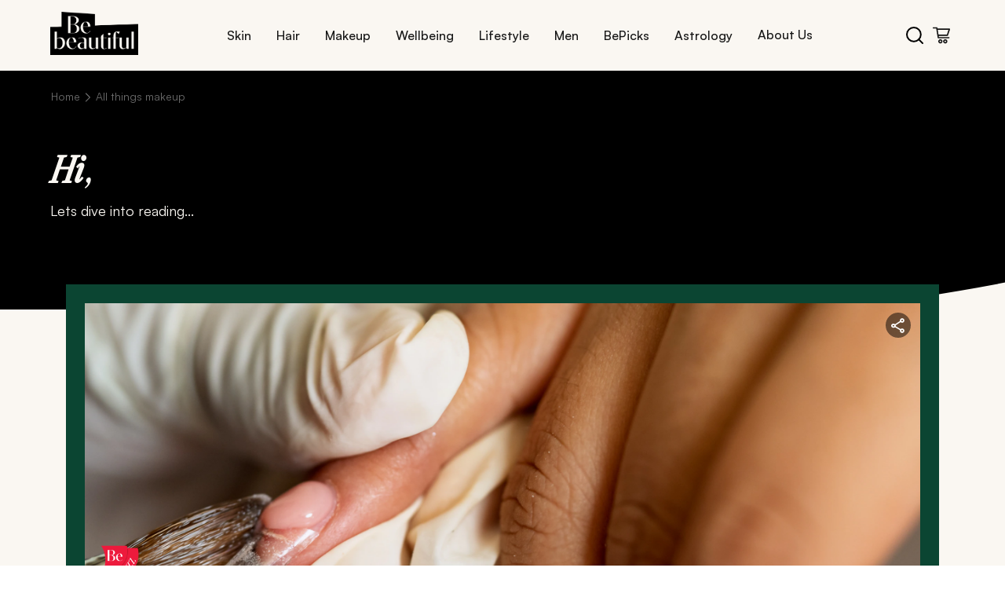

--- FILE ---
content_type: text/html; charset=utf-8
request_url: https://www.bebeautiful.in/all-things-makeup
body_size: 52141
content:
<!DOCTYPE html><html lang="en-IN"><head><meta charSet="utf-8"/><meta name="viewport" content="width=device-width, initial-scale=1"/><link rel="stylesheet" href="/_next/static/css/1e838482b7c6a16b.css" data-precedence="next"/><link rel="stylesheet" href="/_next/static/css/86f486e10c42293b.css" data-precedence="next"/><link rel="stylesheet" href="/_next/static/css/1749f2e595467040.css" data-precedence="next"/><link rel="stylesheet" href="/_next/static/css/cf392581d77d4e46.css" data-precedence="next"/><link rel="stylesheet" href="/_next/static/css/b5330d432e1cc653.css" data-precedence="next"/><link rel="stylesheet" href="/_next/static/css/b2134edfc6c2a839.css" data-precedence="next"/><link rel="stylesheet" href="/_next/static/css/dc69af3bf171581d.css" data-precedence="next"/><link rel="stylesheet" href="/_next/static/css/dee61324d27383a1.css" data-precedence="next"/><link rel="stylesheet" href="/_next/static/css/dd55276ee3850ccf.css" data-precedence="next"/><link rel="stylesheet" href="/_next/static/css/d8f5e34631b46d93.css" data-precedence="next"/><link rel="stylesheet" href="/_next/static/css/9d0b40d34efbb9c0.css" data-precedence="next"/><link rel="stylesheet" href="/_next/static/css/54cc38052d1cb211.css" data-precedence="next"/><link rel="stylesheet" href="/_next/static/css/18b075b3d558559f.css" data-precedence="next"/><link rel="stylesheet" href="/_next/static/css/007cdb3ab12c3562.css" data-precedence="next"/><link rel="stylesheet" href="/_next/static/css/ba0bacc5ab353025.css" data-precedence="next"/><link rel="stylesheet" href="/_next/static/css/d6fb9664fdb4a4fd.css" data-precedence="next"/><link rel="stylesheet" href="/_next/static/css/a94531571dcdd38e.css" data-precedence="next"/><link rel="stylesheet" href="/_next/static/css/26d28f162efb440e.css" data-precedence="next"/><link rel="stylesheet" href="/_next/static/css/9f7d5f33795264e0.css" data-precedence="next"/><link rel="stylesheet" href="/_next/static/css/bfb7b1614e4c09fc.css" data-precedence="next"/><link rel="stylesheet" href="/_next/static/css/0804ece184d2ddea.css" data-precedence="next"/><link rel="stylesheet" href="/_next/static/css/e5217591f012abe5.css" data-precedence="next"/><link rel="stylesheet" href="/_next/static/css/837958e88118fda6.css" data-precedence="next"/><link rel="stylesheet" href="/_next/static/css/c8059299e21eecab.css" data-precedence="next"/><link rel="stylesheet" href="/_next/static/css/58add6991516b6ac.css" data-precedence="next"/><link rel="stylesheet" href="/_next/static/css/31977f20fa13b2da.css" data-precedence="next"/><link rel="stylesheet" href="/_next/static/css/e36e482431433370.css" data-precedence="next"/><link rel="stylesheet" href="/_next/static/css/0802daed4d72be4d.css" data-precedence="next"/><link rel="stylesheet" href="/_next/static/css/46eb4dc58071b67c.css" data-precedence="next"/><link rel="stylesheet" href="/_next/static/css/9bc1ffd3896e0178.css" data-precedence="next"/><link rel="stylesheet" href="/_next/static/css/da5df96fb4e07f92.css" data-precedence="next"/><link rel="stylesheet" href="/_next/static/css/5b7f61f2c197bf04.css" data-precedence="next"/><link rel="stylesheet" href="/_next/static/css/5bf7498e5e1db0c7.css" data-precedence="next"/><link rel="stylesheet" href="/_next/static/css/6c6d16427f7c4486.css" data-precedence="next"/><link rel="stylesheet" href="/_next/static/css/741a9389e6373114.css" data-precedence="next"/><link rel="stylesheet" href="/_next/static/css/66c46a46a11efd8a.css" data-precedence="next"/><link rel="stylesheet" href="/_next/static/css/baecb73e37f17aa3.css" data-precedence="next"/><link rel="preload" as="script" fetchPriority="low" href="/_next/static/chunks/webpack-74bf79271505299b.js"/><script src="/_next/static/chunks/4bd1b696-100b9d70ed4e49c1.js" async=""></script><script src="/_next/static/chunks/1255-8befde0980f5cba9.js" async=""></script><script src="/_next/static/chunks/main-app-f3336e172256d2ab.js" async=""></script><script src="/_next/static/chunks/5239-b7afce3917146ac2.js" async=""></script><script src="/_next/static/chunks/3452-08718bff50c4c9c8.js" async=""></script><script src="/_next/static/chunks/4288-0675b68c52050d1b.js" async=""></script><script src="/_next/static/chunks/2180-cee61a95735eb314.js" async=""></script><script src="/_next/static/chunks/5125-aa1370738f0d39c2.js" async=""></script><script src="/_next/static/chunks/5629-15ff402e65d4a649.js" async=""></script><script src="/_next/static/chunks/4298-9f4102b3eb320c10.js" async=""></script><script src="/_next/static/chunks/2484-d9bb1f3517efe870.js" async=""></script><script src="/_next/static/chunks/414-636217dd273b2b50.js" async=""></script><script src="/_next/static/chunks/app/layout-fa2f0fad2d114e1d.js" async=""></script><script src="/_next/static/chunks/app/not-found-857da31d7c0e9814.js" async=""></script><script src="/_next/static/chunks/1238-a6136c7332934b22.js" async=""></script><script src="/_next/static/chunks/5459-9dfe6a6f90e60703.js" async=""></script><script src="/_next/static/chunks/526-ddf3e56a204d412d.js" async=""></script><script src="/_next/static/chunks/8329-e186930bc3213944.js" async=""></script><script src="/_next/static/chunks/app/%5Bcategory%5D/page-a7d4da5efc089aa5.js" async=""></script><link rel="preload" href="https://cdn.cookielaw.org/consent/019a591f-1d3d-7748-a452-048dfba8ecd1/OtAutoBlock.js" as="script"/><link rel="preload" href="/rum/script.js" as="script"/><link rel="preload" href="https://cdn.cookielaw.org/scripttemplates/otSDKStub.js" as="script"/><link rel="preload" href="https://t.contentsquare.net/uxa/fbcf1ec2c4d66.js" as="script"/><link rel="preload" href="https://assets.adobedtm.com/e6bd1902389a/0b667b5360d5/launch-ab7d6ca826cf.min.js" as="script"/><meta name="next-size-adjust" content=""/><title>All Things Makeup: Tips, Trends &amp; Techniques</title><meta name="description" content="Get expert makeup tips, tutorials, and latest trends at BeBeautiful. Discover tricks for flawless looks and must-have products for every occasion."/><link rel="canonical" href="https://www.bebeautiful.in/all-things-makeup"/><meta property="og:title" content="All Things Makeup: Tips, Trends &amp; Techniques"/><meta property="og:description" content="Get expert makeup tips, tutorials, and latest trends at BeBeautiful. Discover tricks for flawless looks and must-have products for every occasion."/><meta property="og:image" content="https://assets.unileversolutions.com/v1/140025685.png"/><meta property="og:image:alt" content="All Things Makeup: Tips, Trends &amp; Techniques"/><meta name="twitter:card" content="summary_large_image"/><meta name="twitter:title" content="All Things Makeup: Tips, Trends &amp; Techniques"/><meta name="twitter:description" content="Get expert makeup tips, tutorials, and latest trends at BeBeautiful. Discover tricks for flawless looks and must-have products for every occasion."/><meta name="twitter:image" content="https://assets.unileversolutions.com/v1/140025685.png"/><meta name="twitter:image:alt" content="All Things Makeup: Tips, Trends &amp; Techniques"/><script>(self.__next_s=self.__next_s||[]).push(["https://cdn.cookielaw.org/consent/019a591f-1d3d-7748-a452-048dfba8ecd1/OtAutoBlock.js",{"type":"text/javascript"}])</script><script>(self.__next_s=self.__next_s||[]).push(["/rum/script.js",{"type":"text/javascript"}])</script><script>(self.__next_s=self.__next_s||[]).push(["https://cdn.cookielaw.org/scripttemplates/otSDKStub.js",{"type":"text/javascript","charSet":"UTF-8","data-domain-script":"019a591f-1d3d-7748-a452-048dfba8ecd1","data-document-language":"true"}])</script><script>(self.__next_s=self.__next_s||[]).push([0,{"children":"\n          var ci=\"0002336\",gemErrList=[],gemp=\"index\";\n          window.addEventListener(\"error\",function(e){\n            if(e.error){\n              try{\n                var r={};\n                r.m=e.message;\n                r.f=(e.filename||\"\").split(\"\\n\").join(\"\").split(\"\\r\").join(\"\");\n                r.l=e.lineno;\n                r.c=e.colno;\n                r.s=e.error.stack;\n                gemErrList.push(r);\n              }catch(_){}\n            }\n          },true);\n          window.addEventListener(\"unhandledrejection\",function(e){\n            try{\n              if(!e) return;\n              var r={\n                m: e.reason && e.reason.message ? e.reason.message : String(e.reason),\n                f: \"Promise\",\n                l: 0,\n                c: 0,\n                s: e.reason && e.reason.stack ? e.reason.stack : \"\"\n              };\n              gemErrList.push(r);\n            }catch(_){}\n          },true);\n        ","id":"gem-error-capture"}])</script><script>(self.__next_s=self.__next_s||[]).push([0,{"children":"\n          (function(){\n            var s=document.createElement(\"script\");\n            s.type=\"text/javascript\";\n            s.async=true;\n            s.src=\"https://cdn.epsilondelta.co/static/gemGen.js\";\n            var e=document.getElementsByTagName(\"script\")[0];\n            e.parentNode.insertBefore(s,e)\n          })();\n        ","id":"gem-loader"}])</script><script src="/_next/static/chunks/polyfills-42372ed130431b0a.js" noModule=""></script>
<script>(window.BOOMR_mq=window.BOOMR_mq||[]).push(["addVar",{"rua.upush":"false","rua.cpush":"false","rua.upre":"false","rua.cpre":"true","rua.uprl":"false","rua.cprl":"false","rua.cprf":"false","rua.trans":"SJ-3e0fdc96-bd88-4db5-b967-4416bd665814","rua.cook":"true","rua.ims":"false","rua.ufprl":"false","rua.cfprl":"true","rua.isuxp":"false","rua.texp":"norulematch","rua.ceh":"false","rua.ueh":"false","rua.ieh.st":"0"}]);</script>
                              <script>!function(e){var n="https://s.go-mpulse.net/boomerang/";if("False"=="True")e.BOOMR_config=e.BOOMR_config||{},e.BOOMR_config.PageParams=e.BOOMR_config.PageParams||{},e.BOOMR_config.PageParams.pci=!0,n="https://s2.go-mpulse.net/boomerang/";if(window.BOOMR_API_key="2UBTE-D7738-PAB63-93GUM-3N8E5",function(){function e(){if(!o){var e=document.createElement("script");e.id="boomr-scr-as",e.src=window.BOOMR.url,e.async=!0,i.parentNode.appendChild(e),o=!0}}function t(e){o=!0;var n,t,a,r,d=document,O=window;if(window.BOOMR.snippetMethod=e?"if":"i",t=function(e,n){var t=d.createElement("script");t.id=n||"boomr-if-as",t.src=window.BOOMR.url,BOOMR_lstart=(new Date).getTime(),e=e||d.body,e.appendChild(t)},!window.addEventListener&&window.attachEvent&&navigator.userAgent.match(/MSIE [67]\./))return window.BOOMR.snippetMethod="s",void t(i.parentNode,"boomr-async");a=document.createElement("IFRAME"),a.src="about:blank",a.title="",a.role="presentation",a.loading="eager",r=(a.frameElement||a).style,r.width=0,r.height=0,r.border=0,r.display="none",i.parentNode.appendChild(a);try{O=a.contentWindow,d=O.document.open()}catch(_){n=document.domain,a.src="javascript:var d=document.open();d.domain='"+n+"';void(0);",O=a.contentWindow,d=O.document.open()}if(n)d._boomrl=function(){this.domain=n,t()},d.write("<bo"+"dy onload='document._boomrl();'>");else if(O._boomrl=function(){t()},O.addEventListener)O.addEventListener("load",O._boomrl,!1);else if(O.attachEvent)O.attachEvent("onload",O._boomrl);d.close()}function a(e){window.BOOMR_onload=e&&e.timeStamp||(new Date).getTime()}if(!window.BOOMR||!window.BOOMR.version&&!window.BOOMR.snippetExecuted){window.BOOMR=window.BOOMR||{},window.BOOMR.snippetStart=(new Date).getTime(),window.BOOMR.snippetExecuted=!0,window.BOOMR.snippetVersion=12,window.BOOMR.url=n+"2UBTE-D7738-PAB63-93GUM-3N8E5";var i=document.currentScript||document.getElementsByTagName("script")[0],o=!1,r=document.createElement("link");if(r.relList&&"function"==typeof r.relList.supports&&r.relList.supports("preload")&&"as"in r)window.BOOMR.snippetMethod="p",r.href=window.BOOMR.url,r.rel="preload",r.as="script",r.addEventListener("load",e),r.addEventListener("error",function(){t(!0)}),setTimeout(function(){if(!o)t(!0)},3e3),BOOMR_lstart=(new Date).getTime(),i.parentNode.appendChild(r);else t(!1);if(window.addEventListener)window.addEventListener("load",a,!1);else if(window.attachEvent)window.attachEvent("onload",a)}}(),"".length>0)if(e&&"performance"in e&&e.performance&&"function"==typeof e.performance.setResourceTimingBufferSize)e.performance.setResourceTimingBufferSize();!function(){if(BOOMR=e.BOOMR||{},BOOMR.plugins=BOOMR.plugins||{},!BOOMR.plugins.AK){var n="true"=="true"?1:0,t="cookiepresent",a="aoi3445yd4gkq2mapcbq-f-b20b90e2f-clientnsv4-s.akamaihd.net",i="false"=="true"?2:1,o={"ak.v":"39","ak.cp":"229148","ak.ai":parseInt("686120",10),"ak.ol":"0","ak.cr":10,"ak.ipv":4,"ak.proto":"h2","ak.rid":"8f32a6f","ak.r":39738,"ak.a2":n,"ak.m":"dscx","ak.n":"essl","ak.bpcip":"3.145.190.0","ak.cport":53842,"ak.gh":"184.30.43.168","ak.quicv":"","ak.tlsv":"tls1.3","ak.0rtt":"","ak.0rtt.ed":"","ak.csrc":"-","ak.acc":"","ak.t":"1770027139","ak.ak":"hOBiQwZUYzCg5VSAfCLimQ==Ulq/0GTgzvpqeBGQD/77T1WUQq4+ZjxscpX0NqGm7ptz2Pq+5ffHRoJHgsDeseDqhwI3Jchv0Mx2IejmcM4SkOnmspsNrPUHI3TyonMT72Jo3JxjroubUCZQFSMTmxXc+nCpEaGvuRUl8IIKPFOfXYqfebNVGCImWnvAZnliMdA93qh8XvcHz/PY0lfIn9HSKYm+d/4uPmdakdTd8x5qfJ+5C0jO8HpeirCJ398j9ntTtaWMlwK5I/j9lHIvC4cbcU7LWTUzCIvfpiI3dihu4q8RXlgXsInQjTg+yBJ1OLJrkneBi5CZMqtRwVHBj9TM/9RjOgoMjKohCh/hhSSG2TpLodDketZeCVEhYpXbgP8x/9Zv8fYAYwiv/mHlKtugA8535aHWuvq/BIen/lvnR02SQpnLKp87izuxuMidUw8=","ak.pv":"112","ak.dpoabenc":"","ak.tf":i};if(""!==t)o["ak.ruds"]=t;var r={i:!1,av:function(n){var t="http.initiator";if(n&&(!n[t]||"spa_hard"===n[t]))o["ak.feo"]=void 0!==e.aFeoApplied?1:0,BOOMR.addVar(o)},rv:function(){var e=["ak.bpcip","ak.cport","ak.cr","ak.csrc","ak.gh","ak.ipv","ak.m","ak.n","ak.ol","ak.proto","ak.quicv","ak.tlsv","ak.0rtt","ak.0rtt.ed","ak.r","ak.acc","ak.t","ak.tf"];BOOMR.removeVar(e)}};BOOMR.plugins.AK={akVars:o,akDNSPreFetchDomain:a,init:function(){if(!r.i){var e=BOOMR.subscribe;e("before_beacon",r.av,null,null),e("onbeacon",r.rv,null,null),r.i=!0}return this},is_complete:function(){return!0}}}}()}(window);</script></head><body class="__variable_188709 __variable_9a8899"><iframe src="https://www.googletagmanager.com/ns.html?id=GTM-K6T9RCD5" height="0" width="0" style="display:none;visibility:hidden"></iframe><div><div class="header-container"><div class="header-content"><a class="logo-container" href="/"><img alt="bebe logo" loading="eager" width="100" height="50" decoding="async" data-nimg="1" style="color:transparent" src="/assets/bebe-logo.png"/></a><nav class="desktop-nav"><ul class="nav-links"><li class="nav-item "><button class="nav-link">Skin</button><div class="submenu-container " aria-hidden="true"><div class="submenu-header"><button class="close-submenu"><span class="cross" aria-hidden="true"><img alt="cross" loading="lazy" width="12" height="12" decoding="async" data-nimg="1" style="color:transparent" src="/assets/cross.svg"/></span>CLOSE</button></div><div class="submenu-grid"><div class="submenu-row"><div class="submenu-item"><h3>Skin Type</h3><p class="submenu-descriptions">Skincare Sorted By Your Skin Type</p></div><div class="submenu-item"><h3>Skin Tone</h3><p class="submenu-descriptions">Find Your Perfect Tone Match</p></div><div class="submenu-item"><h3>Skin Concerns</h3><p class="submenu-descriptions">Solutions For Every Skin Concern</p></div><div class="submenu-item"><h3>Essentials</h3><p class="submenu-descriptions">Your Skincare Must-Haves</p></div><div class="submenu-item"><h3>Everyday</h3><p class="submenu-descriptions">Beauty Rituals For Every Day</p></div></div></div><div class="bottom-nav-container"><div class="bottom-nav-content"><a class="bottom-nav-item" href="/beautypedia"><div class="bottom-nav-icon"><img alt="Beauty" loading="lazy" width="25" height="25" decoding="async" data-nimg="1" style="color:transparent" src="/assets/Beauty.svg"/></div><span>Beauty A-Z</span></a><a class="bottom-nav-item" href="/all-things-makeup#newsletter"><div class="bottom-nav-icon"><img alt="subscribe" loading="lazy" width="25" height="25" decoding="async" data-nimg="1" style="color:transparent" src="/assets/subscribe.svg"/></div><span>Subscribe</span></a></div></div></div></li><li class="nav-item "><button class="nav-link">Hair</button><div class="submenu-container " aria-hidden="true"><div class="submenu-header"><button class="close-submenu"><span class="cross" aria-hidden="true"><img alt="cross" loading="lazy" width="12" height="12" decoding="async" data-nimg="1" style="color:transparent" src="/assets/cross.svg"/></span>CLOSE</button></div><div class="submenu-grid"><div class="submenu-row"><div class="submenu-item"><h3>Hair Length</h3><p class="submenu-descriptions">Hairstyles For Every Hair Length</p></div><div class="submenu-item"><h3>Hair Concerns</h3><p class="submenu-descriptions">Hair Woes? We’ve Got Answers</p></div><div class="submenu-item"><h3>Hair Type</h3><p class="submenu-descriptions">Tailored Tips For Every Hair Type</p></div><div class="submenu-item"><h3>Hair Treatments</h3><p class="submenu-descriptions">Your Go-To Hair Repair Solutions</p></div><div class="submenu-item"><h3>Haircuts &amp; Styles</h3><p class="submenu-descriptions">Trendy Cuts &amp; Styles To Try Now</p></div><div class="submenu-item"><h3>Haircuts by Face Shape</h3><p class="submenu-descriptions">Find Cuts That Flatter Your Features </p></div></div><div class="submenu-row"><div class="submenu-item"><h3>Everyday</h3><p class="submenu-descriptions">Daily Hair Fixes </p></div></div></div><div class="bottom-nav-container"><div class="bottom-nav-content"><a class="bottom-nav-item" href="/beautypedia"><div class="bottom-nav-icon"><img alt="Beauty" loading="lazy" width="25" height="25" decoding="async" data-nimg="1" style="color:transparent" src="/assets/Beauty.svg"/></div><span>Beauty A-Z</span></a><a class="bottom-nav-item" href="/all-things-makeup#newsletter"><div class="bottom-nav-icon"><img alt="subscribe" loading="lazy" width="25" height="25" decoding="async" data-nimg="1" style="color:transparent" src="/assets/subscribe.svg"/></div><span>Subscribe</span></a></div></div></div></li><li class="nav-item "><button class="nav-link">Makeup</button><div class="submenu-container " aria-hidden="true"><div class="submenu-header"><button class="close-submenu"><span class="cross" aria-hidden="true"><img alt="cross" loading="lazy" width="12" height="12" decoding="async" data-nimg="1" style="color:transparent" src="/assets/cross.svg"/></span>CLOSE</button></div><div class="submenu-grid"><div class="submenu-row"><div class="submenu-item"><h3>Eyes</h3><p class="submenu-descriptions">From Mascara To Shadow, Get The Perfect Eye Look</p></div><div class="submenu-item"><h3>Lips</h3><p class="submenu-descriptions">Find Your Perfect Pout</p></div><div class="submenu-item"><h3>Face</h3><p class="submenu-descriptions">From Base To Blush – Perfect Every Step</p></div><div class="submenu-item"><h3>By Face Shape</h3><p class="submenu-descriptions">Perfect Your Look By Face Shape</p></div><div class="submenu-item"><h3>Everyday </h3><p class="submenu-descriptions">Elevate Your Everyday Look</p></div><div class="submenu-item"><h3>Nails</h3><p class="submenu-descriptions">Life&#x27;s Too Short For Boring Nails</p></div></div></div><div class="bottom-nav-container"><div class="bottom-nav-content"><a class="bottom-nav-item" href="/beautypedia"><div class="bottom-nav-icon"><img alt="Beauty" loading="lazy" width="25" height="25" decoding="async" data-nimg="1" style="color:transparent" src="/assets/Beauty.svg"/></div><span>Beauty A-Z</span></a><a class="bottom-nav-item" href="/all-things-makeup#newsletter"><div class="bottom-nav-icon"><img alt="subscribe" loading="lazy" width="25" height="25" decoding="async" data-nimg="1" style="color:transparent" src="/assets/subscribe.svg"/></div><span>Subscribe</span></a></div></div></div></li><li class="nav-item "><button class="nav-link">Wellbeing</button><div class="submenu-container " aria-hidden="true"><div class="submenu-header"><button class="close-submenu"><span class="cross" aria-hidden="true"><img alt="cross" loading="lazy" width="12" height="12" decoding="async" data-nimg="1" style="color:transparent" src="/assets/cross.svg"/></span>CLOSE</button></div><div class="submenu-grid"><div class="submenu-row"><div class="submenu-item"><h3>Nutrition</h3><p class="submenu-descriptions">Eat Like It Matters</p></div><div class="submenu-item"><h3>Fitness</h3><p class="submenu-descriptions">Your Journey To Strength</p></div><div class="submenu-item"><h3>Sex &amp; Relationships</h3><p class="submenu-descriptions">Love, Intimacy And Everything In Between</p></div><div class="submenu-item"><h3>Mental Health</h3><p class="submenu-descriptions">Heal From Within</p></div></div></div><div class="bottom-nav-container"><div class="bottom-nav-content"><a class="bottom-nav-item" href="/beautypedia"><div class="bottom-nav-icon"><img alt="Beauty" loading="lazy" width="25" height="25" decoding="async" data-nimg="1" style="color:transparent" src="/assets/Beauty.svg"/></div><span>Beauty A-Z</span></a><a class="bottom-nav-item" href="/all-things-makeup#newsletter"><div class="bottom-nav-icon"><img alt="subscribe" loading="lazy" width="25" height="25" decoding="async" data-nimg="1" style="color:transparent" src="/assets/subscribe.svg"/></div><span>Subscribe</span></a></div></div></div></li><li class="nav-item "><button class="nav-link">Lifestyle</button><div class="submenu-container " aria-hidden="true"><div class="submenu-header"><button class="close-submenu"><span class="cross" aria-hidden="true"><img alt="cross" loading="lazy" width="12" height="12" decoding="async" data-nimg="1" style="color:transparent" src="/assets/cross.svg"/></span>CLOSE</button></div><div class="submenu-grid"><div class="submenu-row"><div class="submenu-item"><h3>Fashion</h3><p class="submenu-descriptions">Spying On The Latest Trends</p></div><div class="submenu-item"><h3>Events</h3><p class="submenu-descriptions">Bringing The Latest Insights</p></div><div class="submenu-item"><h3>Occasions</h3><p class="submenu-descriptions">From Weddings To Festivals, We’ve Got You Covered</p></div></div></div><div class="bottom-nav-container"><div class="bottom-nav-content"><a class="bottom-nav-item" href="/beautypedia"><div class="bottom-nav-icon"><img alt="Beauty" loading="lazy" width="25" height="25" decoding="async" data-nimg="1" style="color:transparent" src="/assets/Beauty.svg"/></div><span>Beauty A-Z</span></a><a class="bottom-nav-item" href="/all-things-makeup#newsletter"><div class="bottom-nav-icon"><img alt="subscribe" loading="lazy" width="25" height="25" decoding="async" data-nimg="1" style="color:transparent" src="/assets/subscribe.svg"/></div><span>Subscribe</span></a></div></div></div></li><li class="nav-item "><button class="nav-link">Men</button><div class="submenu-container " aria-hidden="true"><div class="submenu-header"><button class="close-submenu"><span class="cross" aria-hidden="true"><img alt="cross" loading="lazy" width="12" height="12" decoding="async" data-nimg="1" style="color:transparent" src="/assets/cross.svg"/></span>CLOSE</button></div><div class="submenu-grid"><div class="submenu-row"><div class="submenu-item"><h3>Grooming</h3><p class="submenu-descriptions">Gentlemen, Master Your Look</p></div></div></div><div class="bottom-nav-container"><div class="bottom-nav-content"><a class="bottom-nav-item" href="/beautypedia"><div class="bottom-nav-icon"><img alt="Beauty" loading="lazy" width="25" height="25" decoding="async" data-nimg="1" style="color:transparent" src="/assets/Beauty.svg"/></div><span>Beauty A-Z</span></a><a class="bottom-nav-item" href="/all-things-makeup#newsletter"><div class="bottom-nav-icon"><img alt="subscribe" loading="lazy" width="25" height="25" decoding="async" data-nimg="1" style="color:transparent" src="/assets/subscribe.svg"/></div><span>Subscribe</span></a></div></div></div></li><li class="nav-item "><button class="nav-link">BePicks</button><div class="submenu-container " aria-hidden="true"><div class="submenu-header"><button class="close-submenu"><span class="cross" aria-hidden="true"><img alt="cross" loading="lazy" width="12" height="12" decoding="async" data-nimg="1" style="color:transparent" src="/assets/cross.svg"/></span>CLOSE</button></div><div class="submenu-grid"><div class="submenu-row"><div class="submenu-item"><h3>Editor&#x27;s Picks</h3><p class="submenu-descriptions">Expertly Curated Selections</p></div><div class="submenu-item"><h3>Shop by Category</h3><p class="submenu-descriptions">Discover Our Collections</p></div><div class="submenu-item"><h3>Shop BeBeautiful Beauty Treats</h3><p class="submenu-descriptions">Curated Beauty Regime</p></div></div></div><div class="bottom-nav-container"><div class="bottom-nav-content"><a class="bottom-nav-item" href="/beautypedia"><div class="bottom-nav-icon"><img alt="Beauty" loading="lazy" width="25" height="25" decoding="async" data-nimg="1" style="color:transparent" src="/assets/Beauty.svg"/></div><span>Beauty A-Z</span></a><a class="bottom-nav-item" href="/all-things-makeup#newsletter"><div class="bottom-nav-icon"><img alt="subscribe" loading="lazy" width="25" height="25" decoding="async" data-nimg="1" style="color:transparent" src="/assets/subscribe.svg"/></div><span>Subscribe</span></a></div></div></div></li><li class="nav-item "><button class="nav-link">Astrology</button><div class="submenu-container " aria-hidden="true"><div class="submenu-header"><button class="close-submenu"><span class="cross" aria-hidden="true"><img alt="cross" loading="lazy" width="12" height="12" decoding="async" data-nimg="1" style="color:transparent" src="/assets/cross.svg"/></span>CLOSE</button></div><div class="submenu-grid"><div class="submenu-row"><div class="submenu-item"><h3>Zodiac</h3></div><div class="submenu-item"><h3>Numerology</h3></div><div class="submenu-item"><h3>Horoscope</h3></div></div></div><div class="bottom-nav-container"><div class="bottom-nav-content"><a class="bottom-nav-item" href="/beautypedia"><div class="bottom-nav-icon"><img alt="Beauty" loading="lazy" width="25" height="25" decoding="async" data-nimg="1" style="color:transparent" src="/assets/Beauty.svg"/></div><span>Beauty A-Z</span></a><a class="bottom-nav-item" href="/all-things-makeup#newsletter"><div class="bottom-nav-icon"><img alt="subscribe" loading="lazy" width="25" height="25" decoding="async" data-nimg="1" style="color:transparent" src="/assets/subscribe.svg"/></div><span>Subscribe</span></a></div></div></div></li><li><a class="nav-link-item" href="/about-us">About Us</a></li></ul></nav><div class="header-icons"><button class="search-btn"><img src="/assets/bebe-search.svg" alt="search icon"/></button><button class="cart-btn"><img src="/assets/bebe-cart.svg" alt="cart icon"/></button></div></div></div></div><section class="Toastify" aria-live="polite" aria-atomic="false" aria-relevant="additions text" aria-label="Notifications Alt+T"></section><div class="readinghero-container"><div class="bg-curve"></div><div class="readinghero"><div class="readingheroNav"><div class="breadcrumb-container breadcrumb"><a class="breadcrumb-item" href="/"><p class="link">Home</p></a><p class="separator"><img alt="arrow" loading="lazy" width="4" height="8" decoding="async" data-nimg="1" class="arrow-icon" style="color:transparent" src="/assets/breadcrumb-icon.svg"/></p><div class="breadcrumb-item"><p class="link">All things makeup</p></div></div></div><div class="readingheroContent"><div class="readingheroText"><h1 class="readingheroTitle"><span class="readingheroItalic">Hi</span>,</h1><p class="readingheroSubtitle">Lets dive into reading...</p></div></div></div></div><div class="artcleListingSection"><div class="artcleListingLinking"><div class="articleListing"><div class="like-share"><button class="share" aria-label="Share this article" role="button" tabindex="0"></button></div><a href="/all-things-makeup/nails/acrylic-vs-gel-nails-guide"><div class="image-container"><img alt="linking article: Acrylic vs Gel Nails: A Simple Decision Guide Based on Your Nail Type" loading="eager" width="512" height="512" decoding="async" data-nimg="1" class="article-image" style="color:transparent" src="https://assets.unileversolutions.com/v1/144978402.png"/><div class="image-shadow"></div></div><div class="link-card-content-container"><div class="link-card-content-alt"><div class="top-row"><img alt="be buzz" loading="eager" width="50" height="53" decoding="async" data-nimg="1" class="image" style="color:transparent" src="/assets/bebuzz.png"/><div class="divider-line"></div></div><div class="info-row"><div class="read-time">5 min<!-- --> READ</div><div class="dot"></div><div class="date">30 JAN 26</div><div class="dot"></div><img alt="shop icon" loading="lazy" width="19" height="28" decoding="async" data-nimg="1" class="shop-icon" style="color:transparent" src="/assets/shop-bebe.png"/></div><div class="link-card-title"><h2>Acrylic vs Gel Nails: A Simple Decision Guide Based on Your Nail Type</h2></div><div class="card-author-text"><img alt="bebe icon" loading="lazy" width="18" height="25" decoding="async" data-nimg="1" style="color:transparent" src="/assets/bebe-icon.png"/><p>Sanya Anand</p></div><div class="banner-button"><button style="text-decoration:none" class="buttonWithBorder secondaryButton    
           
          " tabindex="0" role="button" aria-label="Go to spill more">Dive in<span class="arrow secondaryArrow"></span></button></div></div></div></a><div class="card-footer"><div class="card-author-text"><img alt="bebe icon" loading="eager" width="23" height="21" decoding="async" data-nimg="1" style="color:transparent" src="/assets/bebe-icon.png"/><p>Sanya Anand</p></div><div class="card-meta"></div></div></div></div><div class="artcleListingMarqueeBeautyHacks"><div class="marqueeContainer" aria-live="polite"><div class="marqueeContent"><div class="item"><span class="arrow"></span><span class="text">Beauty hacks</span></div><div class="item"><span class="arrow"></span><span class="text">Fresh takes</span></div><div class="item"><span class="arrow"></span><span class="text">Expert opinions</span></div><div class="item"><span class="arrow"></span><span class="text">Wellness guides</span></div><div class="item"><span class="arrow"></span><span class="text">Hot trends</span></div><div class="item"><span class="arrow"></span><span class="text">Beauty hacks</span></div><div class="item"><span class="arrow"></span><span class="text">Fresh takes</span></div><div class="item"><span class="arrow"></span><span class="text">Expert opinions</span></div><div class="item"><span class="arrow"></span><span class="text">Wellness guides</span></div><div class="item"><span class="arrow"></span><span class="text">Hot trends</span></div></div></div></div><div class="articleListingCategoryContentCardContainer"><div class="articleListingCardLeftPanel"><div class="articleListingNavigationalCard"><a href="/all-things-makeup/nails/acrylic-vs-gel-nails-guide"><div class="image-container"><div class="like-share"><button class="share" aria-label="Share this article" role="button" tabindex="0"></button></div><img alt="linking article: Acrylic vs Gel Nails: A Simple Decision Guide Based on Your Nail Type" loading="lazy" width="560" height="590" decoding="async" data-nimg="1" style="color:transparent" src="https://assets.unileversolutions.com/v1/144978402.png"/><div class="image-shadow"></div></div><div class="link-card-content-container"><div class="link-card-content"><div class="border-1"></div><div class="card-footer"><div class="card-author-text"><img alt="bebe icon" loading="lazy" width="23" height="21" decoding="async" data-nimg="1" style="color:transparent" src="/assets/bebe-icon.png"/><p>Sanya Anand</p></div></div><div class="border-1"></div></div><div class="link-card-title"><h2 class="italic-heading">Acrylic vs Gel Nails: A Simple Decision Guide Based on Your Nail Type</h2></div><div class="about-article"><p class="read-time">5 min<!-- --> read</p><p class="dots"></p><p class="date">30 JAN 26</p><p class="dots"></p><div class="bb-shop-icon"><p class="tagText"></p></div></div></div></a></div></div><div class="articleListingCardRightPanel"><div class="scrollContainer
        horizontalScroll
        variant-articleListingArticleScrolldown"><div class="vibeGrid
          horizontalScroll
          variant-articleListingArticleScrolldown"><div class="card-container"><a href="/all-things-makeup/eyes/eye-kajal-how-to-apply-bold-eye-makeup"><div class="vibeCard" role="article" aria-labelledby="eye-kajal-how-to-apply-bold-eye-makeup"><div class="vibeImage img-height"><button class="iconShare " aria-label="Share this article"></button><div class="vibeBadge"></div><picture><source srcSet="https://assets.unileversolutions.com/v1/144935238.png?im=AspectCrop=(234,234);Resize=(234)" media="screen and (min-width: 320px) and (max-width: 767px)"/><source srcSet="https://assets.unileversolutions.com/v1/144935238.png?im=AspectCrop=(265,234);Resize=(265)" media="screen and (min-width: 768px) and (max-width: 1023px)"/><source srcSet="https://assets.unileversolutions.com/v1/144935238.png?im=AspectCrop=(265,234);Resize=(265)" media="screen and (min-width: 1024px) and (max-width: 2560px)"/><img src="https://assets.unileversolutions.com/v1/144935238.png" alt="Image of Eye Kajal: A Step-by-Step Guide to Get Bold Eye Makeup That Lasts All Day" data-assetpath="https://assets.unileversolutions.com/v1/"/></picture></div><div class="vibeContent"><div class="vibeMeta "><span>3 MIN READ</span><span class="dot"></span><span>28 JAN ‘26</span><span class="vibeTagName"></span><div class="vibeMetaIconRight"><img alt="icon" loading="lazy" width="15" height="21" decoding="async" data-nimg="1" style="color:transparent" src="/assets/shop-gicon.svg"/></div></div><h3 class="vibeHeading ">Eye Kajal: A Step-by-Step Guide to Get Bold Eye Makeup That Lasts All Day</h3><div class="vibeAuthor"><span class="authorIcon"><img alt="Sanya Anand" loading="lazy" width="20" height="20" decoding="async" data-nimg="1" style="color:transparent" src="https://assets.unileversolutions.com/v1/143157474.png"/></span><span class="authorName">Sanya Anand</span></div></div></div></a></div><div class="card-container"><a href="/all-things-makeup/nails/acrylic-nails-care-tips-and-tricks"><div class="vibeCard" role="article" aria-labelledby="acrylic-nails-care-tips-and-tricks"><div class="vibeImage img-height"><button class="iconShare " aria-label="Share this article"></button><div class="vibeBadge"></div><picture><source srcSet="https://assets.unileversolutions.com/v1/144970228.png?im=AspectCrop=(234,234);Resize=(234)" media="screen and (min-width: 320px) and (max-width: 767px)"/><source srcSet="https://assets.unileversolutions.com/v1/144970228.png?im=AspectCrop=(265,234);Resize=(265)" media="screen and (min-width: 768px) and (max-width: 1023px)"/><source srcSet="https://assets.unileversolutions.com/v1/144970228.png?im=AspectCrop=(265,234);Resize=(265)" media="screen and (min-width: 1024px) and (max-width: 2560px)"/><img src="https://assets.unileversolutions.com/v1/144970228.png" alt="Image of Acrylic Nails: Expert-Approved Tips and Tricks for Keeping Them Looking Fresh" data-assetpath="https://assets.unileversolutions.com/v1/"/></picture></div><div class="vibeContent"><div class="vibeMeta "><span>3 MIN READ</span><span class="dot"></span><span>27 JAN ‘26</span><span class="vibeTagName"></span></div><h3 class="vibeHeading ">Acrylic Nails: Expert-Approved Tips and Tricks for Keeping Them Looking Fresh</h3><div class="vibeAuthor"><span class="authorIcon"><img alt="Pallavi Mehra" loading="lazy" width="20" height="20" decoding="async" data-nimg="1" style="color:transparent" src="https://assets.unileversolutions.com/v1/141870942.png"/></span><span class="authorName">Pallavi Mehra</span></div></div></div></a></div><div class="card-container"><a href="/all-things-makeup/face/how-to-choose-engagement-makeup-look"><div class="vibeCard" role="article" aria-labelledby="how-to-choose-engagement-makeup-look"><div class="vibeImage img-height"><button class="iconShare " aria-label="Share this article"></button><div class="vibeBadge"></div><picture><source srcSet="https://assets.unileversolutions.com/v1/144951251.png?im=AspectCrop=(234,234);Resize=(234)" media="screen and (min-width: 320px) and (max-width: 767px)"/><source srcSet="https://assets.unileversolutions.com/v1/144951251.png?im=AspectCrop=(265,234);Resize=(265)" media="screen and (min-width: 768px) and (max-width: 1023px)"/><source srcSet="https://assets.unileversolutions.com/v1/144951251.png?im=AspectCrop=(265,234);Resize=(265)" media="screen and (min-width: 1024px) and (max-width: 2560px)"/><img src="https://assets.unileversolutions.com/v1/144951251.png" alt="Image of How to choose an engagement makeup look that suits your face, not trends" data-assetpath="https://assets.unileversolutions.com/v1/"/></picture></div><div class="vibeContent"><div class="vibeMeta "><span>3 MIN READ</span><span class="dot"></span><span>27 JAN ‘26</span><span class="vibeTagName"></span><div class="vibeMetaIconRight"><img alt="icon" loading="lazy" width="15" height="21" decoding="async" data-nimg="1" style="color:transparent" src="/assets/shop-gicon.svg"/></div></div><h3 class="vibeHeading ">How to choose an engagement makeup look that suits your face, not trends</h3><div class="vibeAuthor"><span class="authorIcon"><img alt="Sanya Anand" loading="lazy" width="20" height="20" decoding="async" data-nimg="1" style="color:transparent" src="https://assets.unileversolutions.com/v1/143157474.png"/></span><span class="authorName">Sanya Anand</span></div></div></div></a></div><div class="card-container"><a href="/all-things-makeup/nails/cat-eye-nails-salon-quality-guide"><div class="vibeCard" role="article" aria-labelledby="cat-eye-nails-salon-quality-guide"><div class="vibeImage img-height"><button class="iconShare " aria-label="Share this article"></button><div class="vibeBadge"></div><picture><source srcSet="https://assets.unileversolutions.com/v1/144834139.png?im=AspectCrop=(234,234);Resize=(234)" media="screen and (min-width: 320px) and (max-width: 767px)"/><source srcSet="https://assets.unileversolutions.com/v1/144834139.png?im=AspectCrop=(265,234);Resize=(265)" media="screen and (min-width: 768px) and (max-width: 1023px)"/><source srcSet="https://assets.unileversolutions.com/v1/144834139.png?im=AspectCrop=(265,234);Resize=(265)" media="screen and (min-width: 1024px) and (max-width: 2560px)"/><img src="https://assets.unileversolutions.com/v1/144834139.png" alt="Image of Cat Eye Nails: How to Avoid Common Problems and Achieve Salon-Quality Results" data-assetpath="https://assets.unileversolutions.com/v1/"/></picture></div><div class="vibeContent"><div class="vibeMeta "><span>3 MIN READ</span><span class="dot"></span><span>23 JAN ‘26</span><span class="vibeTagName"></span></div><h3 class="vibeHeading ">Cat Eye Nails: How to Avoid Common Problems and Achieve Salon-Quality Results</h3><div class="vibeAuthor"><span class="authorIcon"><img alt="Sanya Anand" loading="lazy" width="20" height="20" decoding="async" data-nimg="1" style="color:transparent" src="https://assets.unileversolutions.com/v1/143157474.png"/></span><span class="authorName">Sanya Anand</span></div></div></div></a></div><div class="card-container"><a href="/all-things-makeup/eyes/how-to-make-glitter-eye-makeup-stay-put-all-night"><div class="vibeCard" role="article" aria-labelledby="how-to-make-glitter-eye-makeup-stay-put-all-night"><div class="vibeImage img-height"><button class="iconShare " aria-label="Share this article"></button><div class="vibeBadge"></div><picture><source srcSet="https://assets.unileversolutions.com/v1/144928357.png?im=AspectCrop=(234,234);Resize=(234)" media="screen and (min-width: 320px) and (max-width: 767px)"/><source srcSet="https://assets.unileversolutions.com/v1/144928357.png?im=AspectCrop=(265,234);Resize=(265)" media="screen and (min-width: 768px) and (max-width: 1023px)"/><source srcSet="https://assets.unileversolutions.com/v1/144928357.png?im=AspectCrop=(265,234);Resize=(265)" media="screen and (min-width: 1024px) and (max-width: 2560px)"/><img src="https://assets.unileversolutions.com/v1/144928357.png" alt="Image of How to make glitter eye makeup stay put all night without creasing" data-assetpath="https://assets.unileversolutions.com/v1/"/></picture></div><div class="vibeContent"><div class="vibeMeta "><span>3 MIN READ</span><span class="dot"></span><span>23 JAN ‘26</span><span class="vibeTagName"></span><div class="vibeMetaIconRight"><img alt="icon" loading="lazy" width="15" height="21" decoding="async" data-nimg="1" style="color:transparent" src="/assets/shop-gicon.svg"/></div></div><h3 class="vibeHeading ">How to make glitter eye makeup stay put all night without creasing</h3><div class="vibeAuthor"><span class="authorIcon"><img alt="Sanya Anand" loading="lazy" width="20" height="20" decoding="async" data-nimg="1" style="color:transparent" src="https://assets.unileversolutions.com/v1/143157474.png"/></span><span class="authorName">Sanya Anand</span></div></div></div></a></div><div class="card-container"><a href="/all-things-makeup/eyes/makeup-tips-for-puffy-eyes"><div class="vibeCard" role="article" aria-labelledby="makeup-tips-for-puffy-eyes"><div class="vibeImage img-height"><button class="iconShare " aria-label="Share this article"></button><div class="vibeBadge"></div><picture><source srcSet="https://assets.unileversolutions.com/v1/144836009.png?im=AspectCrop=(234,234);Resize=(234)" media="screen and (min-width: 320px) and (max-width: 767px)"/><source srcSet="https://assets.unileversolutions.com/v1/144836009.png?im=AspectCrop=(265,234);Resize=(265)" media="screen and (min-width: 768px) and (max-width: 1023px)"/><source srcSet="https://assets.unileversolutions.com/v1/144836009.png?im=AspectCrop=(265,234);Resize=(265)" media="screen and (min-width: 1024px) and (max-width: 2560px)"/><img src="https://assets.unileversolutions.com/v1/144836009.png" alt="Image of How to Use Makeup to Make Puffy Eyes Look Fresh and Energised" data-assetpath="https://assets.unileversolutions.com/v1/"/></picture></div><div class="vibeContent"><div class="vibeMeta "><span>3 MIN READ</span><span class="dot"></span><span>22 JAN ‘26</span><span class="vibeTagName"></span><div class="vibeMetaIconRight"><img alt="icon" loading="lazy" width="15" height="21" decoding="async" data-nimg="1" style="color:transparent" src="/assets/shop-gicon.svg"/></div></div><h3 class="vibeHeading ">How to Use Makeup to Make Puffy Eyes Look Fresh and Energised</h3><div class="vibeAuthor"><span class="authorIcon"><img alt="Sanya Anand" loading="lazy" width="20" height="20" decoding="async" data-nimg="1" style="color:transparent" src="https://assets.unileversolutions.com/v1/143157474.png"/></span><span class="authorName">Sanya Anand</span></div></div></div></a></div></div></div></div></div><div class="articleListingLookingForContainer"><h2 class="articleListingLookingFor">People are <span class="LookingFor">looking for</span> </h2><div class="articleListingLookingForContent"><div class="looking-for"><div class="scrollContainer
        horizontalScroll
        variant-articleListingArticleScrollLeftRight"><div class="vibeGrid
          horizontalScroll
          variant-articleListingArticleScrollLeftRight"><div class="card-container"><a href="/all-things-makeup/eyes/doe-eyes-makeup-looks"><div class="vibeCard" role="article" aria-labelledby="doe-eyes-makeup-looks"><div class="vibeImage img-height"><button class="iconShare " aria-label="Share this article"></button><div class="vibeBadge"></div><picture><source srcSet="https://assets.unileversolutions.com/v1/144762241.png?im=AspectCrop=(234,234);Resize=(234)" media="screen and (min-width: 320px) and (max-width: 767px)"/><source srcSet="https://assets.unileversolutions.com/v1/144762241.png?im=AspectCrop=(265,234);Resize=(265)" media="screen and (min-width: 768px) and (max-width: 1023px)"/><source srcSet="https://assets.unileversolutions.com/v1/144762241.png?im=AspectCrop=(265,234);Resize=(265)" media="screen and (min-width: 1024px) and (max-width: 2560px)"/><img src="https://assets.unileversolutions.com/v1/144762241.png" alt="Image of Doe Eyes for Every Occasion: Easy Makeup Looks for Day and Night" data-assetpath="https://assets.unileversolutions.com/v1/"/></picture></div><div class="vibeContent"><div class="vibeMeta "><span>3 MIN READ</span><span class="dot"></span><span>21 JAN ‘26</span><span class="vibeTagName"></span><div class="vibeMetaIconRight"><img alt="icon" loading="lazy" width="15" height="21" decoding="async" data-nimg="1" style="color:transparent" src="/assets/shop-gicon.svg"/></div></div><h3 class="vibeHeading ">Doe Eyes for Every Occasion: Easy Makeup Looks for Day and Night</h3><div class="vibeAuthor"><span class="authorIcon"><img alt="Sanya Anand" loading="lazy" width="20" height="20" decoding="async" data-nimg="1" style="color:transparent" src="https://assets.unileversolutions.com/v1/143157474.png"/></span><span class="authorName">Sanya Anand</span></div></div></div></a></div><div class="card-container"><a href="/all-things-makeup/eyes/eye-makeup-for-almond-eyes"><div class="vibeCard" role="article" aria-labelledby="eye-makeup-for-almond-eyes"><div class="vibeImage img-height"><button class="iconShare " aria-label="Share this article"></button><div class="vibeBadge"></div><picture><source srcSet="https://assets.unileversolutions.com/v1/144805158.png?im=AspectCrop=(234,234);Resize=(234)" media="screen and (min-width: 320px) and (max-width: 767px)"/><source srcSet="https://assets.unileversolutions.com/v1/144805158.png?im=AspectCrop=(265,234);Resize=(265)" media="screen and (min-width: 768px) and (max-width: 1023px)"/><source srcSet="https://assets.unileversolutions.com/v1/144805158.png?im=AspectCrop=(265,234);Resize=(265)" media="screen and (min-width: 1024px) and (max-width: 2560px)"/><img src="https://assets.unileversolutions.com/v1/144805158.png" alt="Image of How to Create the Perfect Eye Makeup to Flatter Almond Eyes and Your Unique Eye Shape" data-assetpath="https://assets.unileversolutions.com/v1/"/></picture></div><div class="vibeContent"><div class="vibeMeta "><span>3 MIN READ</span><span class="dot"></span><span>21 JAN ‘26</span><span class="vibeTagName"></span><div class="vibeMetaIconRight"><img alt="icon" loading="lazy" width="15" height="21" decoding="async" data-nimg="1" style="color:transparent" src="/assets/shop-gicon.svg"/></div></div><h3 class="vibeHeading ">How to Create the Perfect Eye Makeup to Flatter Almond Eyes and Your Unique Eye Shape</h3><div class="vibeAuthor"><span class="authorIcon"><img alt="Sanya Anand" loading="lazy" width="20" height="20" decoding="async" data-nimg="1" style="color:transparent" src="https://assets.unileversolutions.com/v1/143157474.png"/></span><span class="authorName">Sanya Anand</span></div></div></div></a></div><div class="card-container"><a href="/all-things-makeup/lips/lipstick-shades-for-warm-undertones"><div class="vibeCard" role="article" aria-labelledby="lipstick-shades-for-warm-undertones"><div class="vibeImage img-height"><button class="iconShare " aria-label="Share this article"></button><div class="vibeBadge"></div><picture><source srcSet="https://assets.unileversolutions.com/v1/144863977.png?im=AspectCrop=(234,234);Resize=(234)" media="screen and (min-width: 320px) and (max-width: 767px)"/><source srcSet="https://assets.unileversolutions.com/v1/144863977.png?im=AspectCrop=(265,234);Resize=(265)" media="screen and (min-width: 768px) and (max-width: 1023px)"/><source srcSet="https://assets.unileversolutions.com/v1/144863977.png?im=AspectCrop=(265,234);Resize=(265)" media="screen and (min-width: 1024px) and (max-width: 2560px)"/><img src="https://assets.unileversolutions.com/v1/144863977.png" alt="Image of Lipstick Shades for Warm Undertones: From Nude to Bold, Here’s What Works" data-assetpath="https://assets.unileversolutions.com/v1/"/></picture></div><div class="vibeContent"><div class="vibeMeta "><span>3 MIN READ</span><span class="dot"></span><span>19 JAN ‘26</span><span class="vibeTagName"></span></div><h3 class="vibeHeading ">Lipstick Shades for Warm Undertones: From Nude to Bold, Here’s What Works</h3><div class="vibeAuthor"><span class="authorIcon"><img alt="Sanya Anand" loading="lazy" width="20" height="20" decoding="async" data-nimg="1" style="color:transparent" src="https://assets.unileversolutions.com/v1/143157474.png"/></span><span class="authorName">Sanya Anand</span></div></div></div></a></div><div class="card-container"><a href="/all-things-makeup/nails/french-nail-art-designs-2026"><div class="vibeCard" role="article" aria-labelledby="french-nail-art-designs-2026"><div class="vibeImage img-height"><button class="iconShare " aria-label="Share this article"></button><div class="vibeBadge"></div><picture><source srcSet="https://assets.unileversolutions.com/v1/144484256.png?im=AspectCrop=(234,234);Resize=(234)" media="screen and (min-width: 320px) and (max-width: 767px)"/><source srcSet="https://assets.unileversolutions.com/v1/144484256.png?im=AspectCrop=(265,234);Resize=(265)" media="screen and (min-width: 768px) and (max-width: 1023px)"/><source srcSet="https://assets.unileversolutions.com/v1/144484256.png?im=AspectCrop=(265,234);Resize=(265)" media="screen and (min-width: 1024px) and (max-width: 2560px)"/><img src="https://assets.unileversolutions.com/v1/144484256.png" alt="Image of 20 French Nail Art Designs to Try in 2026 for a Fresh, Modern Manicure" data-assetpath="https://assets.unileversolutions.com/v1/"/></picture></div><div class="vibeContent"><div class="vibeMeta "><span>3 MIN READ</span><span class="dot"></span><span>8 JAN ‘26</span><span class="vibeTagName"></span></div><h3 class="vibeHeading ">20 French Nail Art Designs to Try in 2026 for a Fresh, Modern Manicure</h3><div class="vibeAuthor"><span class="authorIcon"><img alt="Sanya Anand" loading="lazy" width="20" height="20" decoding="async" data-nimg="1" style="color:transparent" src="https://assets.unileversolutions.com/v1/143157474.png"/></span><span class="authorName">Sanya Anand</span></div></div></div></a></div><div class="card-container"><a href="/all-things-makeup/face/how-to-choose-cushion-foundation-shade"><div class="vibeCard" role="article" aria-labelledby="how-to-choose-cushion-foundation-shade"><div class="vibeImage img-height"><button class="iconShare " aria-label="Share this article"></button><div class="vibeBadge"></div><picture><source srcSet="https://assets.unileversolutions.com/v1/144403199.png?im=AspectCrop=(234,234);Resize=(234)" media="screen and (min-width: 320px) and (max-width: 767px)"/><source srcSet="https://assets.unileversolutions.com/v1/144403199.png?im=AspectCrop=(265,234);Resize=(265)" media="screen and (min-width: 768px) and (max-width: 1023px)"/><source srcSet="https://assets.unileversolutions.com/v1/144403199.png?im=AspectCrop=(265,234);Resize=(265)" media="screen and (min-width: 1024px) and (max-width: 2560px)"/><img src="https://assets.unileversolutions.com/v1/144403199.png" alt="Image of How to Choose the Right Cushion Foundation Shade for Your Skin Tone and Undertone" data-assetpath="https://assets.unileversolutions.com/v1/"/></picture></div><div class="vibeContent"><div class="vibeMeta "><span>3 MIN READ</span><span class="dot"></span><span>8 JAN ‘26</span><span class="vibeTagName"></span></div><h3 class="vibeHeading ">How to Choose the Right Cushion Foundation Shade for Your Skin Tone and Undertone</h3><div class="vibeAuthor"><span class="authorIcon"><img alt="Sanya Anand" loading="lazy" width="20" height="20" decoding="async" data-nimg="1" style="color:transparent" src="https://assets.unileversolutions.com/v1/143157474.png"/></span><span class="authorName">Sanya Anand</span></div></div></div></a></div><div class="card-container"><a href="/all-things-makeup/nails/how-to-do-manicure-at-home"><div class="vibeCard" role="article" aria-labelledby="how-to-do-manicure-at-home"><div class="vibeImage img-height"><button class="iconShare " aria-label="Share this article"></button><div class="vibeBadge"></div><picture><source srcSet="https://assets.unileversolutions.com/v1/144441341.png?im=AspectCrop=(234,234);Resize=(234)" media="screen and (min-width: 320px) and (max-width: 767px)"/><source srcSet="https://assets.unileversolutions.com/v1/144441341.png?im=AspectCrop=(265,234);Resize=(265)" media="screen and (min-width: 768px) and (max-width: 1023px)"/><source srcSet="https://assets.unileversolutions.com/v1/144441341.png?im=AspectCrop=(265,234);Resize=(265)" media="screen and (min-width: 1024px) and (max-width: 2560px)"/><img src="https://assets.unileversolutions.com/v1/144441341.png" alt="Image of How to Do Manicure at Home: Step by Step guide for salon-style nails" data-assetpath="https://assets.unileversolutions.com/v1/"/></picture></div><div class="vibeContent"><div class="vibeMeta "><span>3 MIN READ</span><span class="dot"></span><span>8 JAN ‘26</span><span class="vibeTagName"></span></div><h3 class="vibeHeading ">How to Do Manicure at Home: Step by Step guide for salon-style nails</h3><div class="vibeAuthor"><span class="authorIcon"><img alt="Sanya Anand" loading="lazy" width="20" height="20" decoding="async" data-nimg="1" style="color:transparent" src="https://assets.unileversolutions.com/v1/143157474.png"/></span><span class="authorName">Sanya Anand</span></div></div></div></a></div><div class="card-container"><a href="/all-things-makeup/eyes/cut-crease-eye-makeup-tutorial"><div class="vibeCard" role="article" aria-labelledby="cut-crease-eye-makeup-tutorial"><div class="vibeImage img-height"><button class="iconShare " aria-label="Share this article"></button><div class="vibeBadge"></div><picture><source srcSet="https://assets.unileversolutions.com/v1/144216906.png?im=AspectCrop=(234,234);Resize=(234)" media="screen and (min-width: 320px) and (max-width: 767px)"/><source srcSet="https://assets.unileversolutions.com/v1/144216906.png?im=AspectCrop=(265,234);Resize=(265)" media="screen and (min-width: 768px) and (max-width: 1023px)"/><source srcSet="https://assets.unileversolutions.com/v1/144216906.png?im=AspectCrop=(265,234);Resize=(265)" media="screen and (min-width: 1024px) and (max-width: 2560px)"/><img src="https://assets.unileversolutions.com/v1/144216906.png" alt="Image of Cut Crease Eye Makeup Tutorial: Your Complete Guide for Festive Makeup Look" data-assetpath="https://assets.unileversolutions.com/v1/"/></picture></div><div class="vibeContent"><div class="vibeMeta "><span>3 MIN READ</span><span class="dot"></span><span>29 DEC ‘25</span><span class="vibeTagName"></span><div class="vibeMetaIconRight"><img alt="icon" loading="lazy" width="15" height="21" decoding="async" data-nimg="1" style="color:transparent" src="/assets/shop-gicon.svg"/></div></div><h3 class="vibeHeading ">Cut Crease Eye Makeup Tutorial: Your Complete Guide for Festive Makeup Look</h3><div class="vibeAuthor"><span class="authorIcon"><img alt="Sanya Anand" loading="lazy" width="20" height="20" decoding="async" data-nimg="1" style="color:transparent" src="https://assets.unileversolutions.com/v1/143157474.png"/></span><span class="authorName">Sanya Anand</span></div></div></div></a></div><div class="card-container"><a href="/all-things-makeup/face/blush-makeup-guide-and-how-to-apply"><div class="vibeCard" role="article" aria-labelledby="blush-makeup-guide-and-how-to-apply"><div class="vibeImage img-height"><button class="iconShare " aria-label="Share this article"></button><div class="vibeBadge"></div><picture><source srcSet="https://assets.unileversolutions.com/v1/144514600.png?im=AspectCrop=(234,234);Resize=(234)" media="screen and (min-width: 320px) and (max-width: 767px)"/><source srcSet="https://assets.unileversolutions.com/v1/144514600.png?im=AspectCrop=(265,234);Resize=(265)" media="screen and (min-width: 768px) and (max-width: 1023px)"/><source srcSet="https://assets.unileversolutions.com/v1/144514600.png?im=AspectCrop=(265,234);Resize=(265)" media="screen and (min-width: 1024px) and (max-width: 2560px)"/><img src="https://assets.unileversolutions.com/v1/144514600.png" alt="Image of Blush Makeup Guide: What It Is, How to Use It &amp; Choose the Right One for You" data-assetpath="https://assets.unileversolutions.com/v1/"/></picture></div><div class="vibeContent"><div class="vibeMeta "><span>3 MIN READ</span><span class="dot"></span><span>24 DEC ‘25</span><span class="vibeTagName"></span></div><h3 class="vibeHeading ">Blush Makeup Guide: What It Is, How to Use It &amp; Choose the Right One for You</h3><div class="vibeAuthor"><span class="authorIcon"><img alt="Anjan Sachar" loading="lazy" width="20" height="20" decoding="async" data-nimg="1" style="color:transparent" src="https://assets.unileversolutions.com/v1/141853994.png"/></span><span class="authorName">Anjan Sachar</span></div></div></div></a></div><div class="card-container"><a href="/all-things-makeup/lips/lip-blushing-procedure-and-before-after-results"><div class="vibeCard" role="article" aria-labelledby="lip-blushing-procedure-and-before-after-results"><div class="vibeImage img-height"><button class="iconShare " aria-label="Share this article"></button><div class="vibeBadge"></div><picture><source srcSet="https://assets.unileversolutions.com/v1/144117210.png?im=AspectCrop=(234,234);Resize=(234)" media="screen and (min-width: 320px) and (max-width: 767px)"/><source srcSet="https://assets.unileversolutions.com/v1/144117210.png?im=AspectCrop=(265,234);Resize=(265)" media="screen and (min-width: 768px) and (max-width: 1023px)"/><source srcSet="https://assets.unileversolutions.com/v1/144117210.png?im=AspectCrop=(265,234);Resize=(265)" media="screen and (min-width: 1024px) and (max-width: 2560px)"/><img src="https://assets.unileversolutions.com/v1/144117210.png" alt="Image of Lip Blushing: What It Is, How It’s Done &amp; Before–After Results" data-assetpath="https://assets.unileversolutions.com/v1/"/></picture></div><div class="vibeContent"><div class="vibeMeta "><span>3 MIN READ</span><span class="dot"></span><span>19 DEC ‘25</span><span class="vibeTagName"></span></div><h3 class="vibeHeading ">Lip Blushing: What It Is, How It’s Done &amp; Before–After Results</h3><div class="vibeAuthor"><span class="authorIcon"><img alt="Avanti Dalal-Mehta" loading="lazy" width="20" height="20" decoding="async" data-nimg="1" style="color:transparent" src="https://assets.unileversolutions.com/v1/141870941.jpg"/></span><span class="authorName">Avanti Dalal-Mehta</span></div></div></div></a></div><div class="card-container"><a href="/all-things-makeup/face/christmas-makeup-looks-for-every-outfit"><div class="vibeCard" role="article" aria-labelledby="christmas-makeup-looks-for-every-outfit"><div class="vibeImage img-height"><button class="iconShare " aria-label="Share this article"></button><div class="vibeBadge"></div><picture><source srcSet="https://assets.unileversolutions.com/v1/144145139.png?im=AspectCrop=(234,234);Resize=(234)" media="screen and (min-width: 320px) and (max-width: 767px)"/><source srcSet="https://assets.unileversolutions.com/v1/144145139.png?im=AspectCrop=(265,234);Resize=(265)" media="screen and (min-width: 768px) and (max-width: 1023px)"/><source srcSet="https://assets.unileversolutions.com/v1/144145139.png?im=AspectCrop=(265,234);Resize=(265)" media="screen and (min-width: 1024px) and (max-width: 2560px)"/><img src="https://assets.unileversolutions.com/v1/144145139.png" alt="Image of Christmas Makeup Looks for Every Outfit: From Cozy Sweaters to Party-Ready Glam" data-assetpath="https://assets.unileversolutions.com/v1/"/></picture></div><div class="vibeContent"><div class="vibeMeta "><span>3 MIN READ</span><span class="dot"></span><span>18 DEC ‘25</span><span class="vibeTagName"></span><div class="vibeMetaIconRight"><img alt="icon" loading="lazy" width="15" height="21" decoding="async" data-nimg="1" style="color:transparent" src="/assets/shop-gicon.svg"/></div></div><h3 class="vibeHeading ">Christmas Makeup Looks for Every Outfit: From Cozy Sweaters to Party-Ready Glam</h3><div class="vibeAuthor"><span class="authorIcon"><img alt="Avanti Dalal-Mehta" loading="lazy" width="20" height="20" decoding="async" data-nimg="1" style="color:transparent" src="https://assets.unileversolutions.com/v1/141870941.jpg"/></span><span class="authorName">Avanti Dalal-Mehta</span></div></div></div></a></div></div></div></div></div></div><div class="allArticleListing"><div class="allArticleListingContainer"><div class="allArticleWrapper"><h2 class="allArticleHeading">All <span>articles</span></h2><div class="article-page-sort-dropdown"><span class="selected-sort-option">Sort By</span><button class="sort-button down" aria-label="Sort filter"></button></div><div class="articleCardContainer"></div></div></div></div></div><div><div class="footerContainer" id="footer" tabindex="-1"><div class="content-footer" id="newsletter"><div class="content-sub-footer"><div class="footer-heading"><h2>Join the club</h2></div><div class="footer-subTitle" id="#newsletter">Your exclusive access to all things beauty</div><div class="inputContainer"><input type="email" placeholder="Enter Your Email Address" aria-label="Enter your email to sign up" value=""/><button class="sign-up-link sign-up-invalid" disabled="">Sign Me Up</button></div><div class="checkboxContainer"><div class="leftcheckbox"><label><input type="checkbox" id="marketingConsent" aria-labelledby="marketingConsentText"/></label></div><div class="rightCheckbox"><p id="marketingConsentText">By continuing, I agree to receiving marketing communications (news, updates, offers) and online advertising tailored to my interests from trusted<!-- --> <a href="https://www.hul.co.in/brands/" target="_blank" rel="noopener noreferrer">Unilever Brands</a> via email, SMS, WhatsApp, etc.<!-- --> <a href="/privacy-policy" target="_blank" rel="noopener noreferrer">Privacy Notice</a></p></div></div><div class="linksContainer"><div class="importantLinks" role="button" tabindex="0" aria-expanded="false" aria-label="Toggle Important Links">IMPORTANT LINKS<!-- --> <span class="icon-arrow down"></span></div><div class="socialLinks"><a href="https://www.facebook.com/groups/5006926812717329" class="facebook-icon" role="button" target="_blank" tabindex="0" rel="noopener noreferrer" aria-label="Visit Facebook"></a><a href="https://www.instagram.com/Bebeautiful_India/" class="instagram-icon" role="button" target="_blank" tabindex="0" rel="noopener noreferrer" aria-label="Visit Instagram"></a><a href="https://www.youtube.com/channel/UCgKscN1f8lljHfGpoDQiaWQ" class="youtube-icon" role="button" target="_blank" tabindex="0" rel="noopener noreferrer" aria-label="Visit YouTube"></a><a href="https://in.pinterest.com/bebeautifulindia/" class="pinterest-icon" role="button" target="_blank" tabindex="0" rel="noopener noreferrer" aria-label="Visit Pinterest"></a></div></div></div><div class="linksWrapper pad-bot"><a class="linkSeparator" href="/all-things-skin" tabindex="0" target="_self">All Things Skin</a><span class="separator">|</span><a class="linkSeparator" href="/all-things-makeup" tabindex="0" target="_self">All Things Makeup</a><span class="separator">|</span><a class="linkSeparator" href="/all-things-hair" tabindex="0" target="_self">All Things Hair</a><span class="separator">|</span><a class="linkSeparator" href="/lifestyle/fashion" tabindex="0" target="_self">Fashion</a><span class="separator">|</span><a class="linkSeparator" href="/lifestyle" tabindex="0" target="_self">Lifestyle</a><span class="separator">|</span><a class="linkSeparator" href="/beautypedia" tabindex="0" target="_self">Beauty A-Z</a><span class="separator">|</span><a class="linkSeparator" href="/about-us" tabindex="0" target="_self">About Us</a><span class="separator">|</span><a class="linkSeparator" href="/contact-us" tabindex="0" target="_self">Contact Us</a><span class="separator">|</span><a class="linkSeparator" href="/sitemap" tabindex="0" target="_self">Sitemap</a><span class="separator">|</span><a class="linkSeparator" href="/privacy-policy" tabindex="0" target="_self">Privacy Policy</a><span class="separator">|</span><a class="linkSeparator" href="https://www.unilevernotices.com/privacy-notices/india-english.html" tabindex="0" target="_blank" rel="noopener noreferrer">Privacy Notice</a><span class="separator">|</span><a class="linkSeparator" href="/refund-policy" tabindex="0" target="_self">Refund &amp; Cancellation Policy</a><span class="separator">|</span><a class="linkSeparator" href="/shipping-policy" tabindex="0" target="_self">Shipping Policy</a><span class="separator">|</span><a class="linkSeparator" href="/terms-and-conditions" tabindex="0" target="_self">Terms</a><span class="separator">|</span><a class="linkSeparator" href="https://www.unilevernotices.com/cookie-notices/india-english.html" tabindex="0" target="_blank" rel="noopener noreferrer">Cookie Policy</a><span class="separator">|</span><a class="linkSeparator" href="https://notices.unilever.com/general/en/accessibility/" tabindex="0" target="_self">Accessibility</a><span class="separator">|</span></div><div class="brand "><a href="/" class="logo" tabindex="0"><img alt="BeBeautiful" loading="lazy" width="113" height="36" decoding="async" data-nimg="1" style="color:transparent" src="/assets/logo.svg"/></a><div class="brand-year">©<!-- -->2026<!-- --> BeBeautiful</div></div></div></div></div><script src="/_next/static/chunks/webpack-74bf79271505299b.js" id="_R_" async=""></script><script>(self.__next_f=self.__next_f||[]).push([0])</script><script>self.__next_f.push([1,"1:\"$Sreact.fragment\"\n2:I[25540,[\"5239\",\"static/chunks/5239-b7afce3917146ac2.js\",\"3452\",\"static/chunks/3452-08718bff50c4c9c8.js\",\"4288\",\"static/chunks/4288-0675b68c52050d1b.js\",\"2180\",\"static/chunks/2180-cee61a95735eb314.js\",\"5125\",\"static/chunks/5125-aa1370738f0d39c2.js\",\"5629\",\"static/chunks/5629-15ff402e65d4a649.js\",\"4298\",\"static/chunks/4298-9f4102b3eb320c10.js\",\"2484\",\"static/chunks/2484-d9bb1f3517efe870.js\",\"414\",\"static/chunks/414-636217dd273b2b50.js\",\"7177\",\"static/chunks/app/layout-fa2f0fad2d114e1d.js\"],\"default\"]\n3:I[29142,[\"5239\",\"static/chunks/5239-b7afce3917146ac2.js\",\"3452\",\"static/chunks/3452-08718bff50c4c9c8.js\",\"4288\",\"static/chunks/4288-0675b68c52050d1b.js\",\"2180\",\"static/chunks/2180-cee61a95735eb314.js\",\"5125\",\"static/chunks/5125-aa1370738f0d39c2.js\",\"5629\",\"static/chunks/5629-15ff402e65d4a649.js\",\"4298\",\"static/chunks/4298-9f4102b3eb320c10.js\",\"2484\",\"static/chunks/2484-d9bb1f3517efe870.js\",\"414\",\"static/chunks/414-636217dd273b2b50.js\",\"7177\",\"static/chunks/app/layout-fa2f0fad2d114e1d.js\"],\"default\"]\n4:I[41402,[\"5239\",\"static/chunks/5239-b7afce3917146ac2.js\",\"3452\",\"static/chunks/3452-08718bff50c4c9c8.js\",\"4288\",\"static/chunks/4288-0675b68c52050d1b.js\",\"2180\",\"static/chunks/2180-cee61a95735eb314.js\",\"5125\",\"static/chunks/5125-aa1370738f0d39c2.js\",\"5629\",\"static/chunks/5629-15ff402e65d4a649.js\",\"4298\",\"static/chunks/4298-9f4102b3eb320c10.js\",\"2484\",\"static/chunks/2484-d9bb1f3517efe870.js\",\"414\",\"static/chunks/414-636217dd273b2b50.js\",\"7177\",\"static/chunks/app/layout-fa2f0fad2d114e1d.js\"],\"\"]\n14:I[57150,[],\"\"]\n15:I[81951,[\"5239\",\"static/chunks/5239-b7afce3917146ac2.js\",\"3452\",\"static/chunks/3452-08718bff50c4c9c8.js\",\"4288\",\"static/chunks/4288-0675b68c52050d1b.js\",\"2180\",\"static/chunks/2180-cee61a95735eb314.js\",\"5125\",\"static/chunks/5125-aa1370738f0d39c2.js\",\"5629\",\"static/chunks/5629-15ff402e65d4a649.js\",\"4298\",\"static/chunks/4298-9f4102b3eb320c10.js\",\"2484\",\"static/chunks/2484-d9bb1f3517efe870.js\",\"414\",\"static/chunks/414-636217dd273b2b50.js\",\"7177\",\"static/chunks/app/layout-fa2f0fad2d114e1d.js\""])</script><script>self.__next_f.push([1,"],\"default\"]\n16:I[69882,[\"5239\",\"static/chunks/5239-b7afce3917146ac2.js\",\"3452\",\"static/chunks/3452-08718bff50c4c9c8.js\",\"4288\",\"static/chunks/4288-0675b68c52050d1b.js\",\"2180\",\"static/chunks/2180-cee61a95735eb314.js\",\"5125\",\"static/chunks/5125-aa1370738f0d39c2.js\",\"5629\",\"static/chunks/5629-15ff402e65d4a649.js\",\"4298\",\"static/chunks/4298-9f4102b3eb320c10.js\",\"2484\",\"static/chunks/2484-d9bb1f3517efe870.js\",\"414\",\"static/chunks/414-636217dd273b2b50.js\",\"7177\",\"static/chunks/app/layout-fa2f0fad2d114e1d.js\"],\"AuthProvider\"]\n17:I[72484,[\"5239\",\"static/chunks/5239-b7afce3917146ac2.js\",\"3452\",\"static/chunks/3452-08718bff50c4c9c8.js\",\"4288\",\"static/chunks/4288-0675b68c52050d1b.js\",\"2180\",\"static/chunks/2180-cee61a95735eb314.js\",\"5125\",\"static/chunks/5125-aa1370738f0d39c2.js\",\"5629\",\"static/chunks/5629-15ff402e65d4a649.js\",\"4298\",\"static/chunks/4298-9f4102b3eb320c10.js\",\"2484\",\"static/chunks/2484-d9bb1f3517efe870.js\",\"414\",\"static/chunks/414-636217dd273b2b50.js\",\"7177\",\"static/chunks/app/layout-fa2f0fad2d114e1d.js\"],\"CartProvider\"]\n18:I[43526,[\"5239\",\"static/chunks/5239-b7afce3917146ac2.js\",\"3452\",\"static/chunks/3452-08718bff50c4c9c8.js\",\"4288\",\"static/chunks/4288-0675b68c52050d1b.js\",\"2180\",\"static/chunks/2180-cee61a95735eb314.js\",\"5125\",\"static/chunks/5125-aa1370738f0d39c2.js\",\"5629\",\"static/chunks/5629-15ff402e65d4a649.js\",\"4298\",\"static/chunks/4298-9f4102b3eb320c10.js\",\"2484\",\"static/chunks/2484-d9bb1f3517efe870.js\",\"414\",\"static/chunks/414-636217dd273b2b50.js\",\"7177\",\"static/chunks/app/layout-fa2f0fad2d114e1d.js\"],\"default\"]\n1a:I[12008,[\"5239\",\"static/chunks/5239-b7afce3917146ac2.js\",\"3452\",\"static/chunks/3452-08718bff50c4c9c8.js\",\"4288\",\"static/chunks/4288-0675b68c52050d1b.js\",\"2180\",\"static/chunks/2180-cee61a95735eb314.js\",\"5125\",\"static/chunks/5125-aa1370738f0d39c2.js\",\"5629\",\"static/chunks/5629-15ff402e65d4a649.js\",\"4298\",\"static/chunks/4298-9f4102b3eb320c10.js\",\"2484\",\"static/chunks/2484-d9bb1f3517efe870.js\",\"414\",\"static/chunks/414-636217dd273b2b50.js\",\"7177\",\"static/chunks/app/layout-fa2f0fad2d114e1d.js\"],\"Toa"])</script><script>self.__next_f.push([1,"stContainer\"]\n1b:I[9766,[],\"\"]\n1c:I[98924,[],\"\"]\n1d:I[72988,[\"5239\",\"static/chunks/5239-b7afce3917146ac2.js\",\"4345\",\"static/chunks/app/not-found-857da31d7c0e9814.js\"],\"default\"]\n20:I[24431,[],\"OutletBoundary\"]\n23:I[24431,[],\"ViewportBoundary\"]\n25:I[24431,[],\"MetadataBoundary\"]\n27:I[91583,[\"5239\",\"static/chunks/5239-b7afce3917146ac2.js\",\"3452\",\"static/chunks/3452-08718bff50c4c9c8.js\",\"4288\",\"static/chunks/4288-0675b68c52050d1b.js\",\"2180\",\"static/chunks/2180-cee61a95735eb314.js\",\"5125\",\"static/chunks/5125-aa1370738f0d39c2.js\",\"5629\",\"static/chunks/5629-15ff402e65d4a649.js\",\"4298\",\"static/chunks/4298-9f4102b3eb320c10.js\",\"2484\",\"static/chunks/2484-d9bb1f3517efe870.js\",\"414\",\"static/chunks/414-636217dd273b2b50.js\",\"7177\",\"static/chunks/app/layout-fa2f0fad2d114e1d.js\"],\"default\"]\n28:I[21841,[\"5239\",\"static/chunks/5239-b7afce3917146ac2.js\",\"3452\",\"static/chunks/3452-08718bff50c4c9c8.js\",\"4288\",\"static/chunks/4288-0675b68c52050d1b.js\",\"2180\",\"static/chunks/2180-cee61a95735eb314.js\",\"5125\",\"static/chunks/5125-aa1370738f0d39c2.js\",\"5629\",\"static/chunks/5629-15ff402e65d4a649.js\",\"4298\",\"static/chunks/4298-9f4102b3eb320c10.js\",\"2484\",\"static/chunks/2484-d9bb1f3517efe870.js\",\"414\",\"static/chunks/414-636217dd273b2b50.js\",\"7177\",\"static/chunks/app/layout-fa2f0fad2d114e1d.js\"],\"default\"]\n29:I[58329,[\"5239\",\"static/chunks/5239-b7afce3917146ac2.js\",\"3452\",\"static/chunks/3452-08718bff50c4c9c8.js\",\"4288\",\"static/chunks/4288-0675b68c52050d1b.js\",\"2180\",\"static/chunks/2180-cee61a95735eb314.js\",\"1238\",\"static/chunks/1238-a6136c7332934b22.js\",\"5459\",\"static/chunks/5459-9dfe6a6f90e60703.js\",\"4298\",\"static/chunks/4298-9f4102b3eb320c10.js\",\"414\",\"static/chunks/414-636217dd273b2b50.js\",\"526\",\"static/chunks/526-ddf3e56a204d412d.js\",\"8329\",\"static/chunks/8329-e186930bc3213944.js\",\"971\",\"static/chunks/app/%5Bcategory%5D/page-a7d4da5efc089aa5.js\"],\"default\"]\n:HL[\"/_next/static/media/4cf2300e9c8272f7-s.p.woff2\",\"font\",{\"crossOrigin\":\"\",\"type\":\"font/woff2\"}]\n:HL[\"/_next/static/media/93f479601ee12b01-s.p.woff2\",\"font\",{\"crossOrigin\":\"\",\"type\":\"fo"])</script><script>self.__next_f.push([1,"nt/woff2\"}]\n:HL[\"/_next/static/css/1e838482b7c6a16b.css\",\"style\"]\n:HL[\"/_next/static/css/86f486e10c42293b.css\",\"style\"]\n:HL[\"/_next/static/css/1749f2e595467040.css\",\"style\"]\n:HL[\"/_next/static/css/cf392581d77d4e46.css\",\"style\"]\n:HL[\"/_next/static/css/b5330d432e1cc653.css\",\"style\"]\n:HL[\"/_next/static/css/b2134edfc6c2a839.css\",\"style\"]\n:HL[\"/_next/static/css/dc69af3bf171581d.css\",\"style\"]\n:HL[\"/_next/static/css/dee61324d27383a1.css\",\"style\"]\n:HL[\"/_next/static/css/dd55276ee3850ccf.css\",\"style\"]\n:HL[\"/_next/static/css/d8f5e34631b46d93.css\",\"style\"]\n:HL[\"/_next/static/css/9d0b40d34efbb9c0.css\",\"style\"]\n:HL[\"/_next/static/css/54cc38052d1cb211.css\",\"style\"]\n:HL[\"/_next/static/css/18b075b3d558559f.css\",\"style\"]\n:HL[\"/_next/static/css/007cdb3ab12c3562.css\",\"style\"]\n:HL[\"/_next/static/css/ba0bacc5ab353025.css\",\"style\"]\n:HL[\"/_next/static/css/d6fb9664fdb4a4fd.css\",\"style\"]\n:HL[\"/_next/static/css/a94531571dcdd38e.css\",\"style\"]\n:HL[\"/_next/static/css/26d28f162efb440e.css\",\"style\"]\n:HL[\"/_next/static/css/9f7d5f33795264e0.css\",\"style\"]\n:HL[\"/_next/static/css/bfb7b1614e4c09fc.css\",\"style\"]\n:HL[\"/_next/static/css/0804ece184d2ddea.css\",\"style\"]\n:HL[\"/_next/static/css/e5217591f012abe5.css\",\"style\"]\n:HL[\"/_next/static/css/837958e88118fda6.css\",\"style\"]\n:HL[\"/_next/static/css/c8059299e21eecab.css\",\"style\"]\n:HL[\"/_next/static/css/58add6991516b6ac.css\",\"style\"]\n:HL[\"/_next/static/css/31977f20fa13b2da.css\",\"style\"]\n:HL[\"/_next/static/css/e36e482431433370.css\",\"style\"]\n:HL[\"/_next/static/css/0802daed4d72be4d.css\",\"style\"]\n:HL[\"/_next/static/css/46eb4dc58071b67c.css\",\"style\"]\n:HL[\"/_next/static/css/9bc1ffd3896e0178.css\",\"style\"]\n:HL[\"/_next/static/css/da5df96fb4e07f92.css\",\"style\"]\n:HL[\"/_next/static/css/5b7f61f2c197bf04.css\",\"style\"]\n:HL[\"/_next/static/css/5bf7498e5e1db0c7.css\",\"style\"]\n:HL[\"/_next/static/css/6c6d16427f7c4486.css\",\"style\"]\n:HL[\"/_next/static/css/741a9389e6373114.css\",\"style\"]\n:HL[\"/_next/static/css/66c46a46a11efd8a.css\",\"style\"]\n:HL[\"/_next/static/css/baecb73e37f17aa3.css\",\"style\"]\n5:T5a8,"])</script><script>self.__next_f.push([1,"\n            document.addEventListener('DOMContentLoaded', () =\u003e {\n              function secureBlankLinks(root = document) {\n                const anchors = root.querySelectorAll('a[target=\"_blank\"]');\n\n                anchors.forEach(anchor =\u003e {\n                  const relValues = (anchor.getAttribute('rel') || '')\n                    .split(' ')\n                    .filter(Boolean);\n\n                  if (!relValues.includes('noopener')) relValues.push('noopener');\n                  if (!relValues.includes('noreferrer')) relValues.push('noreferrer');\n\n                  anchor.setAttribute('rel', relValues.join(' '));\n                });\n              }\n\n              // Initial run\n              secureBlankLinks();\n\n              // Observe dynamically added links\n              const observer = new MutationObserver(mutations =\u003e {\n                mutations.forEach(({ addedNodes }) =\u003e {\n                  addedNodes.forEach(node =\u003e {\n                    if (node.nodeType !== 1) return;\n\n                    if (node.tagName === 'A' \u0026\u0026 node.target === '_blank') {\n                      secureBlankLinks(node.parentNode);\n                    } else {\n                      secureBlankLinks(node);\n                    }\n                  });\n                });\n              });\n\n              observer.observe(document.body, {\n                childList: true,\n                subtree: true\n              });\n            });\n          "])</script><script>self.__next_f.push([1,"0:{\"P\":null,\"b\":\"ioB-BaEv2MJK6TeovKREq\",\"p\":\"\",\"c\":[\"\",\"all-things-makeup\"],\"i\":false,\"f\":[[[\"\",{\"children\":[[\"category\",\"all-things-makeup\",\"d\"],{\"children\":[\"__PAGE__\",{}]}]},\"$undefined\",\"$undefined\",true],[\"\",[\"$\",\"$1\",\"c\",{\"children\":[[[\"$\",\"link\",\"0\",{\"rel\":\"stylesheet\",\"href\":\"/_next/static/css/1e838482b7c6a16b.css\",\"precedence\":\"next\",\"crossOrigin\":\"$undefined\",\"nonce\":\"$undefined\"}],[\"$\",\"link\",\"1\",{\"rel\":\"stylesheet\",\"href\":\"/_next/static/css/86f486e10c42293b.css\",\"precedence\":\"next\",\"crossOrigin\":\"$undefined\",\"nonce\":\"$undefined\"}],[\"$\",\"link\",\"2\",{\"rel\":\"stylesheet\",\"href\":\"/_next/static/css/1749f2e595467040.css\",\"precedence\":\"next\",\"crossOrigin\":\"$undefined\",\"nonce\":\"$undefined\"}],[\"$\",\"link\",\"3\",{\"rel\":\"stylesheet\",\"href\":\"/_next/static/css/cf392581d77d4e46.css\",\"precedence\":\"next\",\"crossOrigin\":\"$undefined\",\"nonce\":\"$undefined\"}],[\"$\",\"link\",\"4\",{\"rel\":\"stylesheet\",\"href\":\"/_next/static/css/b5330d432e1cc653.css\",\"precedence\":\"next\",\"crossOrigin\":\"$undefined\",\"nonce\":\"$undefined\"}],[\"$\",\"link\",\"5\",{\"rel\":\"stylesheet\",\"href\":\"/_next/static/css/b2134edfc6c2a839.css\",\"precedence\":\"next\",\"crossOrigin\":\"$undefined\",\"nonce\":\"$undefined\"}],[\"$\",\"link\",\"6\",{\"rel\":\"stylesheet\",\"href\":\"/_next/static/css/dc69af3bf171581d.css\",\"precedence\":\"next\",\"crossOrigin\":\"$undefined\",\"nonce\":\"$undefined\"}],[\"$\",\"link\",\"7\",{\"rel\":\"stylesheet\",\"href\":\"/_next/static/css/dee61324d27383a1.css\",\"precedence\":\"next\",\"crossOrigin\":\"$undefined\",\"nonce\":\"$undefined\"}],[\"$\",\"link\",\"8\",{\"rel\":\"stylesheet\",\"href\":\"/_next/static/css/dd55276ee3850ccf.css\",\"precedence\":\"next\",\"crossOrigin\":\"$undefined\",\"nonce\":\"$undefined\"}],[\"$\",\"link\",\"9\",{\"rel\":\"stylesheet\",\"href\":\"/_next/static/css/d8f5e34631b46d93.css\",\"precedence\":\"next\",\"crossOrigin\":\"$undefined\",\"nonce\":\"$undefined\"}],[\"$\",\"link\",\"10\",{\"rel\":\"stylesheet\",\"href\":\"/_next/static/css/9d0b40d34efbb9c0.css\",\"precedence\":\"next\",\"crossOrigin\":\"$undefined\",\"nonce\":\"$undefined\"}],[\"$\",\"link\",\"11\",{\"rel\":\"stylesheet\",\"href\":\"/_next/static/css/54cc38052d1cb211.css\",\"precedence\":\"next\",\"crossOrigin\":\"$undefined\",\"nonce\":\"$undefined\"}],[\"$\",\"link\",\"12\",{\"rel\":\"stylesheet\",\"href\":\"/_next/static/css/18b075b3d558559f.css\",\"precedence\":\"next\",\"crossOrigin\":\"$undefined\",\"nonce\":\"$undefined\"}],[\"$\",\"link\",\"13\",{\"rel\":\"stylesheet\",\"href\":\"/_next/static/css/007cdb3ab12c3562.css\",\"precedence\":\"next\",\"crossOrigin\":\"$undefined\",\"nonce\":\"$undefined\"}],[\"$\",\"link\",\"14\",{\"rel\":\"stylesheet\",\"href\":\"/_next/static/css/ba0bacc5ab353025.css\",\"precedence\":\"next\",\"crossOrigin\":\"$undefined\",\"nonce\":\"$undefined\"}],[\"$\",\"link\",\"15\",{\"rel\":\"stylesheet\",\"href\":\"/_next/static/css/d6fb9664fdb4a4fd.css\",\"precedence\":\"next\",\"crossOrigin\":\"$undefined\",\"nonce\":\"$undefined\"}],[\"$\",\"link\",\"16\",{\"rel\":\"stylesheet\",\"href\":\"/_next/static/css/a94531571dcdd38e.css\",\"precedence\":\"next\",\"crossOrigin\":\"$undefined\",\"nonce\":\"$undefined\"}],[\"$\",\"link\",\"17\",{\"rel\":\"stylesheet\",\"href\":\"/_next/static/css/26d28f162efb440e.css\",\"precedence\":\"next\",\"crossOrigin\":\"$undefined\",\"nonce\":\"$undefined\"}],[\"$\",\"link\",\"18\",{\"rel\":\"stylesheet\",\"href\":\"/_next/static/css/9f7d5f33795264e0.css\",\"precedence\":\"next\",\"crossOrigin\":\"$undefined\",\"nonce\":\"$undefined\"}],[\"$\",\"link\",\"19\",{\"rel\":\"stylesheet\",\"href\":\"/_next/static/css/bfb7b1614e4c09fc.css\",\"precedence\":\"next\",\"crossOrigin\":\"$undefined\",\"nonce\":\"$undefined\"}],[\"$\",\"link\",\"20\",{\"rel\":\"stylesheet\",\"href\":\"/_next/static/css/0804ece184d2ddea.css\",\"precedence\":\"next\",\"crossOrigin\":\"$undefined\",\"nonce\":\"$undefined\"}],[\"$\",\"link\",\"21\",{\"rel\":\"stylesheet\",\"href\":\"/_next/static/css/e5217591f012abe5.css\",\"precedence\":\"next\",\"crossOrigin\":\"$undefined\",\"nonce\":\"$undefined\"}]],[\"$\",\"html\",null,{\"lang\":\"en-IN\",\"children\":[[\"$\",\"$L2\",null,{}],[\"$\",\"$L3\",null,{}],[\"$\",\"head\",null,{\"children\":[[\"$\",\"$L4\",null,{\"src\":\"/cookie-script.js\",\"strategy\":\"lazyOnload\"}],[\"$\",\"$L4\",null,{\"id\":\"secure-blank-links\",\"strategy\":\"afterInteractive\",\"children\":\"$5\"}],\"$L6\",\"$L7\",\"$L8\",\"$L9\",\"$La\",\"$Lb\",\"$Lc\",\"$Ld\",\"$Le\",\"$Lf\"]}],\"$L10\"]}]]}],{\"children\":[[\"category\",\"all-things-makeup\",\"d\"],\"$L11\",{\"children\":[\"__PAGE__\",\"$L12\",{},null,false]},null,false]},null,false],\"$L13\",false]],\"m\":\"$undefined\",\"G\":[\"$14\",[]],\"s\":false,\"S\":false}\n"])</script><script>self.__next_f.push([1,"6:[\"$\",\"$L4\",null,{\"src\":\"https://cdn.cookielaw.org/consent/019a591f-1d3d-7748-a452-048dfba8ecd1/OtAutoBlock.js\",\"strategy\":\"beforeInteractive\",\"type\":\"text/javascript\"}]\n7:[\"$\",\"$L4\",null,{\"src\":\"/rum/script.js\",\"strategy\":\"beforeInteractive\",\"type\":\"text/javascript\"}]\n8:[\"$\",\"$L4\",null,{\"src\":\"https://cdn.cookielaw.org/scripttemplates/otSDKStub.js\",\"strategy\":\"beforeInteractive\",\"type\":\"text/javascript\",\"charSet\":\"UTF-8\",\"data-domain-script\":\"019a591f-1d3d-7748-a452-048dfba8ecd1\",\"data-document-language\":\"true\"}]\n9:[\"$\",\"$L4\",null,{\"src\":\"https://t.contentsquare.net/uxa/fbcf1ec2c4d66.js\"}]\na:[\"$\",\"$L4\",null,{\"id\":\"optanon-wrapper\",\"strategy\":\"afterInteractive\",\"children\":\"function OptanonWrapper() { }\"}]\nb:[\"$\",\"$L4\",null,{\"src\":\"https://cdn.live2.ai/assets/sdk/latest/live2ai-embed-sdk.js\",\"strategy\":\"lazyOnload\"}]\nc:[\"$\",\"$L4\",null,{\"id\":\"gtm-head\",\"strategy\":\"afterInteractive\",\"children\":\"\\n            (function(w,d,s,l,i){w[l]=w[l]||[];w[l].push({'gtm.start':\\n            new Date().getTime(),event:'gtm.js'});var f=d.getElementsByTagName(s)[0],\\n            j=d.createElement(s),dl=l!='dataLayer'?'\u0026l='+l:'';j.async=true;j.src=\\n            'https://www.googletagmanager.com/gtm.js?id='+i+dl;f.parentNode.insertBefore(j,f);\\n            })(window,document,'script','dataLayer','GTM-K6T9RCD5');\\n          \"}]\nd:[\"$\",\"$L4\",null,{\"src\":\"https://assets.adobedtm.com/e6bd1902389a/0b667b5360d5/launch-ab7d6ca826cf.min.js\",\"async\":true}]\n"])</script><script>self.__next_f.push([1,"e:[\"$\",\"$L4\",null,{\"id\":\"gem-error-capture\",\"strategy\":\"beforeInteractive\",\"children\":\"\\n          var ci=\\\"0002336\\\",gemErrList=[],gemp=\\\"index\\\";\\n          window.addEventListener(\\\"error\\\",function(e){\\n            if(e.error){\\n              try{\\n                var r={};\\n                r.m=e.message;\\n                r.f=(e.filename||\\\"\\\").split(\\\"\\\\n\\\").join(\\\"\\\").split(\\\"\\\\r\\\").join(\\\"\\\");\\n                r.l=e.lineno;\\n                r.c=e.colno;\\n                r.s=e.error.stack;\\n                gemErrList.push(r);\\n              }catch(_){}\\n            }\\n          },true);\\n          window.addEventListener(\\\"unhandledrejection\\\",function(e){\\n            try{\\n              if(!e) return;\\n              var r={\\n                m: e.reason \u0026\u0026 e.reason.message ? e.reason.message : String(e.reason),\\n                f: \\\"Promise\\\",\\n                l: 0,\\n                c: 0,\\n                s: e.reason \u0026\u0026 e.reason.stack ? e.reason.stack : \\\"\\\"\\n              };\\n              gemErrList.push(r);\\n            }catch(_){}\\n          },true);\\n        \"}]\n"])</script><script>self.__next_f.push([1,"f:[\"$\",\"$L4\",null,{\"id\":\"gem-loader\",\"strategy\":\"beforeInteractive\",\"children\":\"\\n          (function(){\\n            var s=document.createElement(\\\"script\\\");\\n            s.type=\\\"text/javascript\\\";\\n            s.async=true;\\n            s.src=\\\"https://cdn.epsilondelta.co/static/gemGen.js\\\";\\n            var e=document.getElementsByTagName(\\\"script\\\")[0];\\n            e.parentNode.insertBefore(s,e)\\n          })();\\n        \"}]\n"])</script><script>self.__next_f.push([1,"10:[\"$\",\"body\",null,{\"className\":\"__variable_188709 __variable_9a8899\",\"children\":[[\"$\",\"iframe\",null,{\"src\":\"https://www.googletagmanager.com/ns.html?id=GTM-K6T9RCD5\",\"height\":\"0\",\"width\":\"0\",\"style\":{\"display\":\"none\",\"visibility\":\"hidden\"}}],[\"$\",\"$L15\",null,{\"preloadedState\":{},\"children\":[\"$\",\"$L16\",null,{\"children\":[\"$\",\"$L17\",null,{\"children\":[\"$\",\"$L18\",null,{\"children\":[\"$L19\",[\"$\",\"$L1a\",null,{\"position\":\"bottom-center\",\"closeButton\":false,\"hideProgressBar\":true,\"closeOnClick\":true,\"pauseOnHover\":false,\"style\":{\"bottom\":\"6rem\",\"left\":\"4%\",\"transform\":\"translateX(-4%)\",\"width\":\"max-content\",\"maxWidth\":\"360px\"}}],[\"$\",\"$L1b\",null,{\"parallelRouterKey\":\"children\",\"error\":\"$undefined\",\"errorStyles\":\"$undefined\",\"errorScripts\":\"$undefined\",\"template\":[\"$\",\"$L1c\",null,{}],\"templateStyles\":\"$undefined\",\"templateScripts\":\"$undefined\",\"notFound\":[[\"$\",\"$L1d\",null,{}],[[\"$\",\"link\",\"0\",{\"rel\":\"stylesheet\",\"href\":\"/_next/static/css/f5072b8cadb3e9eb.css\",\"precedence\":\"next\",\"crossOrigin\":\"$undefined\",\"nonce\":\"$undefined\"}]]],\"forbidden\":\"$undefined\",\"unauthorized\":\"$undefined\"}],\"$L1e\"]}]}]}]}]]}]\n"])</script><script>self.__next_f.push([1,"11:[\"$\",\"$1\",\"c\",{\"children\":[null,[\"$\",\"$L1b\",null,{\"parallelRouterKey\":\"children\",\"error\":\"$undefined\",\"errorStyles\":\"$undefined\",\"errorScripts\":\"$undefined\",\"template\":[\"$\",\"$L1c\",null,{}],\"templateStyles\":\"$undefined\",\"templateScripts\":\"$undefined\",\"notFound\":\"$undefined\",\"forbidden\":\"$undefined\",\"unauthorized\":\"$undefined\"}]]}]\n"])</script><script>self.__next_f.push([1,"12:[\"$\",\"$1\",\"c\",{\"children\":[\"$L1f\",[[\"$\",\"link\",\"0\",{\"rel\":\"stylesheet\",\"href\":\"/_next/static/css/837958e88118fda6.css\",\"precedence\":\"next\",\"crossOrigin\":\"$undefined\",\"nonce\":\"$undefined\"}],[\"$\",\"link\",\"1\",{\"rel\":\"stylesheet\",\"href\":\"/_next/static/css/c8059299e21eecab.css\",\"precedence\":\"next\",\"crossOrigin\":\"$undefined\",\"nonce\":\"$undefined\"}],[\"$\",\"link\",\"2\",{\"rel\":\"stylesheet\",\"href\":\"/_next/static/css/58add6991516b6ac.css\",\"precedence\":\"next\",\"crossOrigin\":\"$undefined\",\"nonce\":\"$undefined\"}],[\"$\",\"link\",\"3\",{\"rel\":\"stylesheet\",\"href\":\"/_next/static/css/31977f20fa13b2da.css\",\"precedence\":\"next\",\"crossOrigin\":\"$undefined\",\"nonce\":\"$undefined\"}],[\"$\",\"link\",\"4\",{\"rel\":\"stylesheet\",\"href\":\"/_next/static/css/e36e482431433370.css\",\"precedence\":\"next\",\"crossOrigin\":\"$undefined\",\"nonce\":\"$undefined\"}],[\"$\",\"link\",\"5\",{\"rel\":\"stylesheet\",\"href\":\"/_next/static/css/0802daed4d72be4d.css\",\"precedence\":\"next\",\"crossOrigin\":\"$undefined\",\"nonce\":\"$undefined\"}],[\"$\",\"link\",\"6\",{\"rel\":\"stylesheet\",\"href\":\"/_next/static/css/46eb4dc58071b67c.css\",\"precedence\":\"next\",\"crossOrigin\":\"$undefined\",\"nonce\":\"$undefined\"}],[\"$\",\"link\",\"7\",{\"rel\":\"stylesheet\",\"href\":\"/_next/static/css/9bc1ffd3896e0178.css\",\"precedence\":\"next\",\"crossOrigin\":\"$undefined\",\"nonce\":\"$undefined\"}],[\"$\",\"link\",\"8\",{\"rel\":\"stylesheet\",\"href\":\"/_next/static/css/da5df96fb4e07f92.css\",\"precedence\":\"next\",\"crossOrigin\":\"$undefined\",\"nonce\":\"$undefined\"}],[\"$\",\"link\",\"9\",{\"rel\":\"stylesheet\",\"href\":\"/_next/static/css/5b7f61f2c197bf04.css\",\"precedence\":\"next\",\"crossOrigin\":\"$undefined\",\"nonce\":\"$undefined\"}],[\"$\",\"link\",\"10\",{\"rel\":\"stylesheet\",\"href\":\"/_next/static/css/5bf7498e5e1db0c7.css\",\"precedence\":\"next\",\"crossOrigin\":\"$undefined\",\"nonce\":\"$undefined\"}],[\"$\",\"link\",\"11\",{\"rel\":\"stylesheet\",\"href\":\"/_next/static/css/6c6d16427f7c4486.css\",\"precedence\":\"next\",\"crossOrigin\":\"$undefined\",\"nonce\":\"$undefined\"}],[\"$\",\"link\",\"12\",{\"rel\":\"stylesheet\",\"href\":\"/_next/static/css/741a9389e6373114.css\",\"precedence\":\"next\",\"crossOrigin\":\"$undefined\",\"nonce\":\"$undefined\"}],[\"$\",\"link\",\"13\",{\"rel\":\"stylesheet\",\"href\":\"/_next/static/css/66c46a46a11efd8a.css\",\"precedence\":\"next\",\"crossOrigin\":\"$undefined\",\"nonce\":\"$undefined\"}],[\"$\",\"link\",\"14\",{\"rel\":\"stylesheet\",\"href\":\"/_next/static/css/baecb73e37f17aa3.css\",\"precedence\":\"next\",\"crossOrigin\":\"$undefined\",\"nonce\":\"$undefined\"}]],[\"$\",\"$L20\",null,{\"children\":[\"$L21\",\"$L22\"]}]]}]\n"])</script><script>self.__next_f.push([1,"13:[\"$\",\"$1\",\"h\",{\"children\":[null,[[\"$\",\"$L23\",null,{\"children\":\"$L24\"}],[\"$\",\"meta\",null,{\"name\":\"next-size-adjust\",\"content\":\"\"}]],[\"$\",\"$L25\",null,{\"children\":\"$L26\"}]]}]\n24:[[\"$\",\"meta\",\"0\",{\"charSet\":\"utf-8\"}],[\"$\",\"meta\",\"1\",{\"name\":\"viewport\",\"content\":\"width=device-width, initial-scale=1\"}]]\n"])</script><script>self.__next_f.push([1,"19:[\"$\",\"div\",null,{\"children\":[\"$\",\"$L27\",null,{\"headerMenu\":[{\"slug\":\"header\",\"menustatus\":\"true\",\"label\":\"About Us\",\"link\":\"/about-us\",\"description\":null,\"headerorder\":\"10\",\"headermobileorder\":\"10\",\"footerorder\":null,\"footermobileorder\":null,\"submenu\":[]},{\"slug\":\"header\",\"menustatus\":\"true\",\"label\":\"Astrology\",\"link\":\"/\",\"description\":null,\"headerorder\":\"9\",\"headermobileorder\":\"9\",\"footerorder\":null,\"footermobileorder\":null,\"submenu\":[{\"slug\":null,\"menustatus\":\"true\",\"label\":\"Zodiac\",\"link\":\"/astrology/zodiac\",\"description\":null,\"headerorder\":null,\"headermobileorder\":null,\"footerorder\":null,\"footermobileorder\":null},{\"slug\":null,\"menustatus\":\"true\",\"label\":\"Numerology\",\"link\":\"/astrology/numerology\",\"description\":null,\"headerorder\":null,\"headermobileorder\":null,\"footerorder\":null,\"footermobileorder\":null},{\"slug\":null,\"menustatus\":\"true\",\"label\":\"Horoscope\",\"link\":\"/astrology/horoscope\",\"description\":null,\"headerorder\":null,\"headermobileorder\":null,\"footerorder\":null,\"footermobileorder\":null}]},{\"slug\":\"header\",\"menustatus\":\"true\",\"label\":\"BePicks\",\"link\":\"/\",\"description\":null,\"headerorder\":\"8\",\"headermobileorder\":\"8\",\"footerorder\":null,\"footermobileorder\":null,\"submenu\":[{\"slug\":null,\"menustatus\":\"true\",\"label\":\"Editor's Picks\",\"link\":\"/editors-picks\",\"description\":\"Expertly Curated Selections\",\"headerorder\":null,\"headermobileorder\":null,\"footerorder\":null,\"footermobileorder\":null},{\"slug\":null,\"menustatus\":\"true\",\"label\":\"Shop by Category\",\"link\":\"/shop-by-category\",\"description\":\"Discover Our Collections\",\"headerorder\":null,\"headermobileorder\":null,\"footerorder\":null,\"footermobileorder\":null},{\"slug\":null,\"menustatus\":\"false\",\"label\":\"Shop by Concern\",\"link\":\"/shop-by-concern\",\"description\":\"Discover Our Collections\",\"headerorder\":null,\"headermobileorder\":null,\"footerorder\":null,\"footermobileorder\":null},{\"slug\":null,\"menustatus\":\"true\",\"label\":\"Shop BeBeautiful Beauty Treats\",\"link\":\"/shop-bebeautiful-beauty-treats\",\"description\":\"Curated Beauty Regime\",\"headerorder\":null,\"headermobileorder\":null,\"footerorder\":null,\"footermobileorder\":null}]},{\"slug\":\"header\",\"menustatus\":\"true\",\"label\":\"Hair\",\"link\":\"/\",\"description\":null,\"headerorder\":\"2\",\"headermobileorder\":\"2\",\"footerorder\":null,\"footermobileorder\":null,\"submenu\":[{\"slug\":null,\"menustatus\":\"true\",\"label\":\"Hair Length\",\"link\":\"/all-things-hair/hair-length\",\"description\":\"Hairstyles For Every Hair Length\",\"headerorder\":null,\"headermobileorder\":null,\"footerorder\":null,\"footermobileorder\":null},{\"slug\":null,\"menustatus\":\"true\",\"label\":\"Hair Concerns\",\"link\":\"/all-things-hair/hair-concerns\",\"description\":\"Hair Woes? We’ve Got Answers\",\"headerorder\":null,\"headermobileorder\":null,\"footerorder\":null,\"footermobileorder\":null},{\"slug\":null,\"menustatus\":\"true\",\"label\":\"Hair Type\",\"link\":\"/all-things-hair/hair-type\",\"description\":\"Tailored Tips For Every Hair Type\",\"headerorder\":null,\"headermobileorder\":null,\"footerorder\":null,\"footermobileorder\":null},{\"slug\":null,\"menustatus\":\"true\",\"label\":\"Hair Treatments\",\"link\":\"/all-things-hair/hair-treatments\",\"description\":\"Your Go-To Hair Repair Solutions\",\"headerorder\":null,\"headermobileorder\":null,\"footerorder\":null,\"footermobileorder\":null},{\"slug\":null,\"menustatus\":\"true\",\"label\":\"Haircuts \u0026 Styles\",\"link\":\"/all-things-hair/haircuts-and-styles\",\"description\":\"Trendy Cuts \u0026 Styles To Try Now\",\"headerorder\":null,\"headermobileorder\":null,\"footerorder\":null,\"footermobileorder\":null},{\"slug\":null,\"menustatus\":\"true\",\"label\":\"Haircuts by Face Shape\",\"link\":\"/all-things-hair/haircuts-by-face-shape\",\"description\":\"Find Cuts That Flatter Your Features \",\"headerorder\":null,\"headermobileorder\":null,\"footerorder\":null,\"footermobileorder\":null},{\"slug\":null,\"menustatus\":\"true\",\"label\":\"Everyday\",\"link\":\"/all-things-hair/everyday\",\"description\":\"Daily Hair Fixes \",\"headerorder\":null,\"headermobileorder\":null,\"footerorder\":null,\"footermobileorder\":null}]},{\"slug\":\"header\",\"menustatus\":\"true\",\"label\":\"Lifestyle\",\"link\":\"/\",\"description\":null,\"headerorder\":\"5\",\"headermobileorder\":\"5\",\"footerorder\":null,\"footermobileorder\":null,\"submenu\":[{\"slug\":null,\"menustatus\":\"true\",\"label\":\"Fashion\",\"link\":\"/lifestyle/fashion\",\"description\":\"Spying On The Latest Trends\",\"headerorder\":null,\"headermobileorder\":null,\"footerorder\":null,\"footermobileorder\":null},{\"slug\":null,\"menustatus\":\"true\",\"label\":\"Events\",\"link\":\"/lifestyle/events\",\"description\":\"Bringing The Latest Insights\",\"headerorder\":null,\"headermobileorder\":null,\"footerorder\":null,\"footermobileorder\":null},{\"slug\":null,\"menustatus\":\"true\",\"label\":\"Occasions\",\"link\":\"/lifestyle/occasions\",\"description\":\"From Weddings To Festivals, We’ve Got You Covered\",\"headerorder\":null,\"headermobileorder\":null,\"footerorder\":null,\"footermobileorder\":null}]},{\"slug\":\"header\",\"menustatus\":\"true\",\"label\":\"Makeup\",\"link\":\"/\",\"description\":null,\"headerorder\":\"3\",\"headermobileorder\":\"3\",\"footerorder\":null,\"footermobileorder\":null,\"submenu\":[{\"slug\":null,\"menustatus\":\"true\",\"label\":\"Eyes\",\"link\":\"/all-things-makeup/eyes\",\"description\":\"From Mascara To Shadow, Get The Perfect Eye Look\",\"headerorder\":null,\"headermobileorder\":null,\"footerorder\":null,\"footermobileorder\":null},{\"slug\":null,\"menustatus\":\"true\",\"label\":\"Lips\",\"link\":\"/all-things-makeup/lips\",\"description\":\"Find Your Perfect Pout\",\"headerorder\":null,\"headermobileorder\":null,\"footerorder\":null,\"footermobileorder\":null},{\"slug\":null,\"menustatus\":\"true\",\"label\":\"Face\",\"link\":\"/all-things-makeup/face\",\"description\":\"From Base To Blush – Perfect Every Step\",\"headerorder\":null,\"headermobileorder\":null,\"footerorder\":null,\"footermobileorder\":null},{\"slug\":null,\"menustatus\":\"true\",\"label\":\"By Face Shape\",\"link\":\"/all-things-makeup/by-face-shape\",\"description\":\"Perfect Your Look By Face Shape\",\"headerorder\":null,\"headermobileorder\":null,\"footerorder\":null,\"footermobileorder\":null},{\"slug\":null,\"menustatus\":\"true\",\"label\":\"Everyday \",\"link\":\"/all-things-makeup/everyday\",\"description\":\"Elevate Your Everyday Look\",\"headerorder\":null,\"headermobileorder\":null,\"footerorder\":null,\"footermobileorder\":null},{\"slug\":null,\"menustatus\":\"true\",\"label\":\"Nails\",\"link\":\"/all-things-makeup/nails\",\"description\":\"Life's Too Short For Boring Nails\",\"headerorder\":null,\"headermobileorder\":null,\"footerorder\":null,\"footermobileorder\":null}]},{\"slug\":\"header\",\"menustatus\":\"true\",\"label\":\"Men\",\"link\":\"/\",\"description\":null,\"headerorder\":\"6\",\"headermobileorder\":\"6\",\"footerorder\":null,\"footermobileorder\":null,\"submenu\":[{\"slug\":null,\"menustatus\":\"true\",\"label\":\"Grooming\",\"link\":\"/mens/grooming\",\"description\":\"Gentlemen, Master Your Look\",\"headerorder\":null,\"headermobileorder\":null,\"footerorder\":null,\"footermobileorder\":null}]},{\"slug\":\"header\",\"menustatus\":\"true\",\"label\":\"Skin\",\"link\":\"/\",\"description\":null,\"headerorder\":\"1\",\"headermobileorder\":\"1\",\"footerorder\":null,\"footermobileorder\":null,\"submenu\":[{\"slug\":null,\"menustatus\":\"true\",\"label\":\"Skin Type\",\"link\":\"/all-things-skin/skin-type\",\"description\":\"Skincare Sorted By Your Skin Type\",\"headerorder\":null,\"headermobileorder\":null,\"footerorder\":null,\"footermobileorder\":null},{\"slug\":null,\"menustatus\":\"true\",\"label\":\"Skin Tone\",\"link\":\"/all-things-skin/skin-tone\",\"description\":\"Find Your Perfect Tone Match\",\"headerorder\":null,\"headermobileorder\":null,\"footerorder\":null,\"footermobileorder\":null},{\"slug\":null,\"menustatus\":\"true\",\"label\":\"Skin Concerns\",\"link\":\"/all-things-skin/skin-concerns\",\"description\":\"Solutions For Every Skin Concern\",\"headerorder\":null,\"headermobileorder\":null,\"footerorder\":null,\"footermobileorder\":null},{\"slug\":null,\"menustatus\":\"true\",\"label\":\"Essentials\",\"link\":\"/all-things-skin/essentials\",\"description\":\"Your Skincare Must-Haves\",\"headerorder\":null,\"headermobileorder\":null,\"footerorder\":null,\"footermobileorder\":null},{\"slug\":null,\"menustatus\":\"true\",\"label\":\"Everyday\",\"link\":\"/all-things-skin/everyday\",\"description\":\"Beauty Rituals For Every Day\",\"headerorder\":null,\"headermobileorder\":null,\"footerorder\":null,\"footermobileorder\":null}]},{\"slug\":\"header\",\"menustatus\":\"true\",\"label\":\"Wellbeing\",\"link\":\"/\",\"description\":null,\"headerorder\":\"4\",\"headermobileorder\":\"4\",\"footerorder\":null,\"footermobileorder\":null,\"submenu\":[{\"slug\":null,\"menustatus\":\"true\",\"label\":\"Nutrition\",\"link\":\"/wellbeing/nutrition\",\"description\":\"Eat Like It Matters\",\"headerorder\":null,\"headermobileorder\":null,\"footerorder\":null,\"footermobileorder\":null},{\"slug\":null,\"menustatus\":\"true\",\"label\":\"Fitness\",\"link\":\"/wellbeing/fitness\",\"description\":\"Your Journey To Strength\",\"headerorder\":null,\"headermobileorder\":null,\"footerorder\":null,\"footermobileorder\":null},{\"slug\":null,\"menustatus\":\"true\",\"label\":\"Sex \u0026 Relationships\",\"link\":\"/wellbeing/sex-and-relationships\",\"description\":\"Love, Intimacy And Everything In Between\",\"headerorder\":null,\"headermobileorder\":null,\"footerorder\":null,\"footermobileorder\":null},{\"slug\":null,\"menustatus\":\"true\",\"label\":\"Mental Health\",\"link\":\"/wellbeing/mental-health\",\"description\":\"Heal From Within\",\"headerorder\":null,\"headermobileorder\":null,\"footerorder\":null,\"footermobileorder\":null}]}]}]}]\n"])</script><script>self.__next_f.push([1,"1e:[\"$\",\"div\",null,{\"children\":[\"$\",\"$L28\",null,{\"footerMenu\":[{\"slug\":\"footer\",\"menustatus\":\"true\",\"label\":\"About Us\",\"link\":\"/about-us\",\"description\":null,\"headerorder\":null,\"headermobileorder\":null,\"footerorder\":\"7\",\"footermobileorder\":\"7\",\"submenu\":[]},{\"slug\":\"footer\",\"menustatus\":\"true\",\"label\":\"Accessibility\",\"link\":\"https://notices.unilever.com/general/en/accessibility/\",\"description\":null,\"headerorder\":null,\"headermobileorder\":null,\"footerorder\":\"16\",\"footermobileorder\":\"16\",\"submenu\":[]},{\"slug\":\"footer\",\"menustatus\":\"true\",\"label\":\"All Things Hair\",\"link\":\"/all-things-hair\",\"description\":null,\"headerorder\":null,\"headermobileorder\":null,\"footerorder\":\"3\",\"footermobileorder\":\"3\",\"submenu\":[]},{\"slug\":\"footer\",\"menustatus\":\"true\",\"label\":\"All Things Makeup\",\"link\":\"/all-things-makeup\",\"description\":null,\"headerorder\":null,\"headermobileorder\":null,\"footerorder\":\"2\",\"footermobileorder\":\"2\",\"submenu\":[]},{\"slug\":\"footer\",\"menustatus\":\"true\",\"label\":\"All Things Skin\",\"link\":\"/all-things-skin\",\"description\":null,\"headerorder\":null,\"headermobileorder\":null,\"footerorder\":\"1\",\"footermobileorder\":\"1\",\"submenu\":[]},{\"slug\":\"footer\",\"menustatus\":\"true\",\"label\":\"Beauty A-Z\",\"link\":\"/beautypedia\",\"description\":null,\"headerorder\":null,\"headermobileorder\":null,\"footerorder\":\"6\",\"footermobileorder\":\"6\",\"submenu\":[]},{\"slug\":\"footer\",\"menustatus\":\"true\",\"label\":\"Contact Us\",\"link\":\"/contact-us\",\"description\":null,\"headerorder\":null,\"headermobileorder\":null,\"footerorder\":\"8\",\"footermobileorder\":\"8\",\"submenu\":[]},{\"slug\":\"footer\",\"menustatus\":\"true\",\"label\":\"Cookie Policy\",\"link\":\"https://www.unilevernotices.com/cookie-notices/india-english.html\",\"description\":null,\"headerorder\":null,\"headermobileorder\":null,\"footerorder\":\"15\",\"footermobileorder\":\"15\",\"submenu\":[]},{\"slug\":\"footer\",\"menustatus\":\"true\",\"label\":\"Fashion\",\"link\":\"/lifestyle/fashion\",\"description\":null,\"headerorder\":null,\"headermobileorder\":null,\"footerorder\":\"4\",\"footermobileorder\":\"4\",\"submenu\":[]},{\"slug\":\"footer\",\"menustatus\":\"true\",\"label\":\"Lifestyle\",\"link\":\"/lifestyle\",\"description\":null,\"headerorder\":null,\"headermobileorder\":null,\"footerorder\":\"5\",\"footermobileorder\":\"5\",\"submenu\":[]},{\"slug\":\"footer\",\"menustatus\":\"true\",\"label\":\"Privacy Notice\",\"link\":\"https://www.unilevernotices.com/privacy-notices/india-english.html\",\"description\":null,\"headerorder\":null,\"headermobileorder\":null,\"footerorder\":\"11\",\"footermobileorder\":\"11\",\"submenu\":[]},{\"slug\":\"footer\",\"menustatus\":\"true\",\"label\":\"Privacy Policy\",\"link\":\"/privacy-policy\",\"description\":null,\"headerorder\":null,\"headermobileorder\":null,\"footerorder\":\"10\",\"footermobileorder\":\"10\",\"submenu\":[]},{\"slug\":\"footer\",\"menustatus\":\"true\",\"label\":\"Refund \u0026 Cancellation Policy\",\"link\":\"/refund-policy\",\"description\":null,\"headerorder\":null,\"headermobileorder\":null,\"footerorder\":\"12\",\"footermobileorder\":\"12\",\"submenu\":[]},{\"slug\":\"footer\",\"menustatus\":\"true\",\"label\":\"Shipping Policy\",\"link\":\"/shipping-policy\",\"description\":null,\"headerorder\":null,\"headermobileorder\":null,\"footerorder\":\"13\",\"footermobileorder\":\"13\",\"submenu\":[]},{\"slug\":\"footer\",\"menustatus\":\"true\",\"label\":\"Sitemap\",\"link\":\"/sitemap\",\"description\":null,\"headerorder\":null,\"headermobileorder\":null,\"footerorder\":\"9\",\"footermobileorder\":\"9\",\"submenu\":[]},{\"slug\":\"footer\",\"menustatus\":\"true\",\"label\":\"Terms\",\"link\":\"/terms-and-conditions\",\"description\":null,\"headerorder\":null,\"headermobileorder\":null,\"footerorder\":\"14\",\"footermobileorder\":\"14\",\"submenu\":[]}]}]}]\n"])</script><script>self.__next_f.push([1,"1f:[\"$\",\"$L29\",null,{\"articles\":[{\"slug\":\"baking-makeup-steps\",\"title\":\"Baking Makeup: What It Is, How to Bake Your Face \u0026 Step-by-Step Guide\",\"subtitle\":\"Learn everything about baking makeup for a smooth, crease-free finish. From how to bake your face step-by-step to expert tips, tools, and common mistakes to avoid.\",\"publishDate\":\"2025-10-06\",\"articlethumbnail\":null,\"bannerassetid\":\"142071853\",\"bannerassettype\":\"png\",\"banneralttext\":\"Baking Makeup: What It Is \u0026 Step-by-Step Face Guide\",\"articleTags\":[\"unilever:bebeautiful/article/all-things-makeup\",\"unilever:bebeautiful/article/all-things-makeup/everyday\"],\"articleSection\":[{\"catalogueData\":null},{\"catalogueData\":null},{\"catalogueData\":\"11946523754814, 11946534469950, 11946529751358, 11946532045118\"},{\"catalogueData\":null},{\"catalogueData\":null},{\"catalogueData\":null},{\"catalogueData\":null},{\"catalogueData\":null},{\"catalogueData\":null},{\"catalogueData\":null},{\"catalogueData\":null},{\"catalogueData\":null},{\"catalogueData\":null},{\"catalogueData\":null},{\"catalogueData\":null},{\"catalogueData\":null},{\"catalogueData\":null},{\"catalogueData\":null},{\"catalogueData\":null},{\"catalogueData\":null},{\"catalogueData\":null},{\"catalogueData\":null},{\"catalogueData\":null}],\"authorDetails\":[{\"slug\":\"shivani-pathak\",\"authorType\":\"Author\",\"authorName\":\"Shivani Pathak\",\"profileImageId\":\"https://assets.unileversolutions.com/v1/141139764.jpg\"}]},{\"slug\":\"setting-powder-in-makeup\",\"title\":\"Setting Powder in Makeup: Benefits, How to Use \u0026 Choose the Best One for You\",\"subtitle\":\"Discover everything about setting powder in makeup, what it is, how to use it, the best types for oily and dry skin, plus expert tips for a flawless, long-lasting finish\",\"publishDate\":\"2025-10-07\",\"articlethumbnail\":null,\"bannerassetid\":\"142033051\",\"bannerassettype\":\"jpg\",\"banneralttext\":\"Setting Powder in Makeup - Benefits, Uses and Best Picks\",\"articleTags\":[\"unilever:bebeautiful/article/all-things-makeup\",\"unilever:bebeautiful/article/all-things-makeup/face\"],\"articleSection\":[{\"catalogueData\":null},{\"catalogueData\":null},{\"catalogueData\":null},{\"catalogueData\":null},{\"catalogueData\":\"11946523754814, 11946529751358, 11946534469950, 11946532045118\"},{\"catalogueData\":null},{\"catalogueData\":null},{\"catalogueData\":null},{\"catalogueData\":null},{\"catalogueData\":null},{\"catalogueData\":null},{\"catalogueData\":null},{\"catalogueData\":null},{\"catalogueData\":null},{\"catalogueData\":null},{\"catalogueData\":null},{\"catalogueData\":null},{\"catalogueData\":null},{\"catalogueData\":null},{\"catalogueData\":null},{\"catalogueData\":null},{\"catalogueData\":null}],\"authorDetails\":[{\"slug\":\"shivani-pathak\",\"authorType\":\"Author\",\"authorName\":\"Shivani Pathak\",\"profileImageId\":\"https://assets.unileversolutions.com/v1/141139764.jpg\"}]},{\"slug\":\"skin-prep-before-makeup-tips\",\"title\":\"Skin Prep Before Makeup: Expert Tips for Long-Lasting, Flawless Looks\",\"subtitle\":\"Discover the essential steps before makeup for a smooth, radiant base. Learn how to prep skin before makeup with toner, serum, and moisturiser for a flawless, long-lasting look.\",\"publishDate\":\"2025-10-09\",\"articlethumbnail\":null,\"bannerassetid\":\"142136028\",\"bannerassettype\":\"png\",\"banneralttext\":\"Skin prep before makeup – expert steps for flawless look\",\"articleTags\":[\"unilever:bebeautiful/article/all-things-makeup\",\"unilever:bebeautiful/article/all-things-makeup/everyday\"],\"articleSection\":[{\"catalogueData\":null},{\"catalogueData\":null},{\"catalogueData\":null},{\"catalogueData\":null},{\"catalogueData\":null},{\"catalogueData\":null},{\"catalogueData\":null},{\"catalogueData\":null},{\"catalogueData\":\"11947084415294, 11947088511294, 11946481615166\"},{\"catalogueData\":null},{\"catalogueData\":null},{\"catalogueData\":null},{\"catalogueData\":null},{\"catalogueData\":null},{\"catalogueData\":null},{\"catalogueData\":null},{\"catalogueData\":null},{\"catalogueData\":null},{\"catalogueData\":null},{\"catalogueData\":null},{\"catalogueData\":null}],\"authorDetails\":[{\"slug\":\"avanti-dalal-mehta\",\"authorType\":\"Author\",\"authorName\":\"Avanti Dalal-Mehta\",\"profileImageId\":\"https://assets.unileversolutions.com/v1/141870941.jpg\"}]},{\"slug\":\"compact-powder-how-to-apply-and-choose-shade\",\"title\":\"Compact Powder for Every Skin: How to Apply, Best Picks and Choose the Right Shade\",\"subtitle\":\"Your go-to guide for flawless skin—find the right formula, master the application, and match your perfect shade effortlessly.\",\"publishDate\":\"2025-10-10\",\"articlethumbnail\":null,\"bannerassetid\":\"142410667\",\"bannerassettype\":\"png\",\"banneralttext\":\"How to choose the right compact powder shade and finish\",\"articleTags\":[\"unilever:bebeautiful/article/all-things-makeup\",\"unilever:bebeautiful/article/all-things-makeup/face\"],\"articleSection\":[{\"catalogueData\":null},{\"catalogueData\":null},{\"catalogueData\":\"11946532045118\"},{\"catalogueData\":null},{\"catalogueData\":null},{\"catalogueData\":null},{\"catalogueData\":null},{\"catalogueData\":null},{\"catalogueData\":null},{\"catalogueData\":null},{\"catalogueData\":null},{\"catalogueData\":null},{\"catalogueData\":null},{\"catalogueData\":null},{\"catalogueData\":null},{\"catalogueData\":null},{\"catalogueData\":null},{\"catalogueData\":null},{\"catalogueData\":null},{\"catalogueData\":null},{\"catalogueData\":null},{\"catalogueData\":null},{\"catalogueData\":null},{\"catalogueData\":null},{\"catalogueData\":null},{\"catalogueData\":null},{\"catalogueData\":null}],\"authorDetails\":[{\"slug\":\"sophin-c\",\"authorType\":\"Author\",\"authorName\":\"Sophin C\",\"profileImageId\":\"https://assets.unileversolutions.com/v1/141139777.jpg\"}]},{\"slug\":\"microblading-eyebrow\",\"title\":\"Microblading: Eyebrow Transformation, How Long It Lasts, and Aftercare Tips\",\"subtitle\":\"Everything you need to know about microblading—from the process and healing timeline to how long it lasts and expert aftercare tips.\",\"publishDate\":\"2025-10-14\",\"articlethumbnail\":null,\"bannerassetid\":\"142502935\",\"bannerassettype\":\"png\",\"banneralttext\":\"Microblading - Eyebrow Transformation and Aftercare Tips\",\"articleTags\":[\"unilever:bebeautiful/article/all-things-makeup\",\"unilever:bebeautiful/article/all-things-makeup/eyes\"],\"articleSection\":[{\"catalogueData\":null},{\"catalogueData\":null},{\"catalogueData\":null},{\"catalogueData\":null},{\"catalogueData\":null},{\"catalogueData\":null},{\"catalogueData\":null},{\"catalogueData\":null},{\"catalogueData\":null},{\"catalogueData\":null},{\"catalogueData\":null},{\"catalogueData\":null},{\"catalogueData\":null},{\"catalogueData\":null},{\"catalogueData\":null},{\"catalogueData\":null},{\"catalogueData\":null},{\"catalogueData\":null},{\"catalogueData\":null},{\"catalogueData\":null},{\"catalogueData\":null},{\"catalogueData\":null},{\"catalogueData\":null},{\"catalogueData\":null},{\"catalogueData\":null},{\"catalogueData\":null},{\"catalogueData\":null}],\"authorDetails\":[{\"slug\":\"sophin-c\",\"authorType\":\"Author\",\"authorName\":\"Sophin C\",\"profileImageId\":\"https://assets.unileversolutions.com/v1/141139777.jpg\"}]},{\"slug\":\"diwali-makeup-looks\",\"title\":\"How to Do Diwali Makeup: Try Stunning Looks for This Festival Season\",\"subtitle\":\"From glitter lids to glossy lips, here’s your step-by-step guide to nailing that scroll-stopping Diwali makeup look everyone will double-tap.\",\"publishDate\":\"2025-10-16\",\"articlethumbnail\":null,\"bannerassetid\":\"142564628\",\"bannerassettype\":\"jpg\",\"banneralttext\":\"Diwali Makeupl Looks to Try\",\"articleTags\":[\"unilever:bebeautiful/article/all-things-makeup\",\"unilever:bebeautiful/article/all-things-makeup/face\"],\"articleSection\":[{\"catalogueData\":null},{\"catalogueData\":null},{\"catalogueData\":null},{\"catalogueData\":null},{\"catalogueData\":null},{\"catalogueData\":null},{\"catalogueData\":null},{\"catalogueData\":null},{\"catalogueData\":null},{\"catalogueData\":null},{\"catalogueData\":null},{\"catalogueData\":null},{\"catalogueData\":null},{\"catalogueData\":null},{\"catalogueData\":null},{\"catalogueData\":null},{\"catalogueData\":\"11946529751358, 11947149525310\"},{\"catalogueData\":null},{\"catalogueData\":null},{\"catalogueData\":null},{\"catalogueData\":null},{\"catalogueData\":null},{\"catalogueData\":null},{\"catalogueData\":null},{\"catalogueData\":null},{\"catalogueData\":null},{\"catalogueData\":null},{\"catalogueData\":null},{\"catalogueData\":null},{\"catalogueData\":null},{\"catalogueData\":null},{\"catalogueData\":null},{\"catalogueData\":null}],\"authorDetails\":[{\"slug\":\"rituparna-som\",\"authorType\":\"Author\",\"authorName\":\"Rituparna Som\",\"profileImageId\":\"https://assets.unileversolutions.com/v1/143106188.jpg\"}]},{\"slug\":\"how-to-grow-nails-faster\",\"title\":\"How to Grow Nails Faster: Expert Tips and Proven Home Remedies for Stronger Nails\",\"subtitle\":\"Nails not growing past a point? Turns out, it’s less about magic serums and more about mindful rituals.\",\"publishDate\":\"2025-09-30\",\"articlethumbnail\":null,\"bannerassetid\":\"141994115\",\"bannerassettype\":\"png\",\"banneralttext\":\"How to Grow Nails Faster: Tips \u0026 Home Remedies\",\"articleTags\":[\"unilever:bebeautiful/article/all-things-makeup\",\"unilever:bebeautiful/article/all-things-makeup/nails\"],\"articleSection\":[{\"catalogueData\":null},{\"catalogueData\":null},{\"catalogueData\":null},{\"catalogueData\":null},{\"catalogueData\":null},{\"catalogueData\":null},{\"catalogueData\":null},{\"catalogueData\":null},{\"catalogueData\":null},{\"catalogueData\":null},{\"catalogueData\":null},{\"catalogueData\":null},{\"catalogueData\":null},{\"catalogueData\":null},{\"catalogueData\":null},{\"catalogueData\":null},{\"catalogueData\":null},{\"catalogueData\":null},{\"catalogueData\":null},{\"catalogueData\":null},{\"catalogueData\":null},{\"catalogueData\":null},{\"catalogueData\":null},{\"catalogueData\":null},{\"catalogueData\":null},{\"catalogueData\":null},{\"catalogueData\":null},{\"catalogueData\":null},{\"catalogueData\":null},{\"catalogueData\":null},{\"catalogueData\":null},{\"catalogueData\":null},{\"catalogueData\":null},{\"catalogueData\":null}],\"authorDetails\":[{\"slug\":\"sophin-c\",\"authorType\":\"Author\",\"authorName\":\"Sophin C\",\"profileImageId\":\"https://assets.unileversolutions.com/v1/141139777.jpg\"}]},{\"slug\":\"airbrush-makeup\",\"title\":\"Airbrush Makeup: Step-by-Step Tutorial for Bridal Looks, Techniques, and Pro Tips\",\"subtitle\":null,\"publishDate\":\"2025-10-27\",\"articlethumbnail\":null,\"bannerassetid\":\"142789635\",\"bannerassettype\":\"png\",\"banneralttext\":\"Airbrush makeup bridal tutorial with expert pro tips\",\"articleTags\":[\"unilever:bebeautiful/article/all-things-makeup\",\"unilever:bebeautiful/article/all-things-makeup/everyday\"],\"articleSection\":[{\"catalogueData\":null},{\"catalogueData\":null},{\"catalogueData\":\"11946529751358, 11946534469950, 11946523754814, 11946532045118\"},{\"catalogueData\":null},{\"catalogueData\":null},{\"catalogueData\":null},{\"catalogueData\":null},{\"catalogueData\":null},{\"catalogueData\":null},{\"catalogueData\":null},{\"catalogueData\":null},{\"catalogueData\":null},{\"catalogueData\":null},{\"catalogueData\":null},{\"catalogueData\":null},{\"catalogueData\":null},{\"catalogueData\":null},{\"catalogueData\":null},{\"catalogueData\":null},{\"catalogueData\":null},{\"catalogueData\":null},{\"catalogueData\":null},{\"catalogueData\":null},{\"catalogueData\":null},{\"catalogueData\":null},{\"catalogueData\":null},{\"catalogueData\":null},{\"catalogueData\":null}],\"authorDetails\":[{\"slug\":\"avanti-dalal-mehta\",\"authorType\":\"Author\",\"authorName\":\"Avanti Dalal-Mehta\",\"profileImageId\":\"https://assets.unileversolutions.com/v1/141870941.jpg\"}]},{\"slug\":\"trending-bridal-nail-art-designs\",\"title\":\"25 Bridal Nail Art Designs that are trending in 2025\",\"subtitle\":\"Discover 25 stunning bridal nail art designs trending in 2025  from ombré wedding nails to red chrome styles, find the perfect wedding nails for every bride.\",\"publishDate\":\"2025-10-28\",\"articlethumbnail\":null,\"bannerassetid\":\"142970164\",\"bannerassettype\":\"jpg\",\"banneralttext\":\"25 Bridal Nail Art Designs - Trending in 2025\",\"articleTags\":[\"unilever:bebeautiful/article/all-things-makeup\",\"unilever:bebeautiful/article/all-things-makeup/nails\"],\"articleSection\":[{\"catalogueData\":null},{\"catalogueData\":null},{\"catalogueData\":null},{\"catalogueData\":null},{\"catalogueData\":null},{\"catalogueData\":null},{\"catalogueData\":null},{\"catalogueData\":null},{\"catalogueData\":null},{\"catalogueData\":null},{\"catalogueData\":null},{\"catalogueData\":null},{\"catalogueData\":null},{\"catalogueData\":null},{\"catalogueData\":null},{\"catalogueData\":null},{\"catalogueData\":null},{\"catalogueData\":null},{\"catalogueData\":null},{\"catalogueData\":null},{\"catalogueData\":null},{\"catalogueData\":null},{\"catalogueData\":null},{\"catalogueData\":null},{\"catalogueData\":null},{\"catalogueData\":null},{\"catalogueData\":null},{\"catalogueData\":null},{\"catalogueData\":null},{\"catalogueData\":null},{\"catalogueData\":null},{\"catalogueData\":null},{\"catalogueData\":null},{\"catalogueData\":null},{\"catalogueData\":null},{\"catalogueData\":null}],\"authorDetails\":[{\"slug\":\"shivani-pathak\",\"authorType\":\"Author\",\"authorName\":\"Shivani Pathak\",\"profileImageId\":\"https://assets.unileversolutions.com/v1/141139764.jpg\"}]},{\"slug\":\"apply-face-primer-the-right-way-dos-and-donts\",\"title\":\"How To Apply Face Primer The Right Way: Dos And Don'ts\",\"subtitle\":null,\"publishDate\":\"2023-04-06\",\"articlethumbnail\":null,\"bannerassetid\":\"136340027\",\"bannerassettype\":\"jpg\",\"banneralttext\":\"How To Apply Face Primer The Right Way: Dos And Don'ts\",\"articleTags\":[\"unilever:bebeautiful/article/all-things-makeup\",\"unilever:bebeautiful/article/all-things-makeup/everyday\"],\"articleSection\":[{\"catalogueData\":null},{\"catalogueData\":null},{\"catalogueData\":null},{\"catalogueData\":null},{\"catalogueData\":null},{\"catalogueData\":null},{\"catalogueData\":null},{\"catalogueData\":null},{\"catalogueData\":null},{\"catalogueData\":null},{\"catalogueData\":null},{\"catalogueData\":null},{\"catalogueData\":null},{\"catalogueData\":null},{\"catalogueData\":null},{\"catalogueData\":null},{\"catalogueData\":null},{\"catalogueData\":null},{\"catalogueData\":null}],\"authorDetails\":[{\"slug\":\"kinnari-ashar\",\"authorType\":\"Author\",\"authorName\":\"Kinnari Ashar\",\"profileImageId\":\"https://img-stage.bebeautiful.in/www-bebeautiful-in/bebeautiful-placeholder-image.jpg?w=300\"}]},{\"slug\":\"how-to-get-rid-of-nail-polish-when-you-have-run-out-of-remover\",\"title\":\"How To Get Rid Of Nail Polish When You’ve Run Out Of Remover\",\"subtitle\":null,\"publishDate\":\"2015-07-01\",\"articlethumbnail\":null,\"bannerassetid\":\"136051355\",\"bannerassettype\":\"jpg\",\"banneralttext\":\"How To Get Rid Of Nail Polish When You’ve Run Out Of Remover\",\"articleTags\":[\"unilever:bebeautiful/article/all-things-makeup\",\"unilever:bebeautiful/article/all-things-makeup/everyday\"],\"articleSection\":[{\"catalogueData\":null},{\"catalogueData\":null},{\"catalogueData\":null},{\"catalogueData\":null}],\"authorDetails\":[{\"slug\":\"chandni-ghosh\",\"authorType\":\"Author\",\"authorName\":\"Chandni Ghosh\",\"profileImageId\":\"https://img-stage.bebeautiful.in/www-bebeautiful-in/icons/apple-touch-icon.png\"}]},{\"slug\":\"step-by-step-party-makeup-look-for-beginners\",\"title\":\"Step By Step Guide To The Perfect Party Make-Up\",\"subtitle\":null,\"publishDate\":\"2015-09-16\",\"articlethumbnail\":null,\"bannerassetid\":\"135773201\",\"bannerassettype\":\"png\",\"banneralttext\":\"Step By Step Guide To The Perfect Party Make-Up\",\"articleTags\":[\"unilever:bebeautiful/article/all-things-makeup\",\"unilever:bebeautiful/article/all-things-makeup/everyday\"],\"articleSection\":[{\"catalogueData\":null},{\"catalogueData\":null},{\"catalogueData\":null}],\"authorDetails\":[{\"slug\":\"vidhi-gandhi\",\"authorType\":\"Author\",\"authorName\":\"Vidhi Gandhi\",\"profileImageId\":\"https://img-stage.bebeautiful.in/www-bebeautiful-in/bebeautiful-placeholder-image.jpg?w=300\"}]},{\"slug\":\"why-colour-correcting-is-better-than-concealing\",\"title\":\"The Votes Are In! Colour Correcting Is Better Than Concealing, Here’s How\",\"subtitle\":null,\"publishDate\":\"2019-05-07\",\"articlethumbnail\":null,\"bannerassetid\":\"135768014\",\"bannerassettype\":\"jpg\",\"banneralttext\":\"The Votes Are In! Colour Correcting Is Better Than Concealing, Here’s How\",\"articleTags\":[\"unilever:bebeautiful/article/all-things-makeup\",\"unilever:bebeautiful/article/all-things-makeup/face\",\"unilever:bebeautiful/article/all-things-makeup/face/bb-and-cc-cream\"],\"articleSection\":[{\"catalogueData\":null},{\"catalogueData\":null},{\"catalogueData\":null}],\"authorDetails\":[{\"slug\":\"harshitha-prabhakar\",\"authorType\":\"Author\",\"authorName\":\"Harshitha Prabhakar\",\"profileImageId\":\"https://img-stage.bebeautiful.in/www-bebeautiful-in/bebeautiful-placeholder-image.jpg?w=300\"}]},{\"slug\":\"eyebrow-shapes-for-every-face\",\"title\":\"Eyebrow Shapes for Every Face: Find the Perfect Style That Suits You\",\"subtitle\":\"Eyebrows are more than just a passing trend; they are arguably the most essential, yet often overlooked, feature in defining your look.\",\"publishDate\":\"2025-10-31\",\"articlethumbnail\":null,\"bannerassetid\":\"143205158\",\"bannerassettype\":\"jpg\",\"banneralttext\":\"Eyebrow Shapes for Every Face: Find Your Perfect Style\",\"articleTags\":[\"unilever:bebeautiful/article/all-things-makeup\",\"unilever:bebeautiful/article/all-things-makeup/eyes\"],\"articleSection\":[{\"catalogueData\":null},{\"catalogueData\":null},{\"catalogueData\":null},{\"catalogueData\":null},{\"catalogueData\":null},{\"catalogueData\":null},{\"catalogueData\":null},{\"catalogueData\":null},{\"catalogueData\":null},{\"catalogueData\":null},{\"catalogueData\":null},{\"catalogueData\":null},{\"catalogueData\":null},{\"catalogueData\":null},{\"catalogueData\":null},{\"catalogueData\":null},{\"catalogueData\":null},{\"catalogueData\":null},{\"catalogueData\":null},{\"catalogueData\":null},{\"catalogueData\":null},{\"catalogueData\":null},{\"catalogueData\":null},{\"catalogueData\":null},{\"catalogueData\":null},{\"catalogueData\":null},{\"catalogueData\":null}],\"authorDetails\":[{\"slug\":\"sanya-anand\",\"authorType\":\"Author\",\"authorName\":\"Sanya Anand\",\"profileImageId\":\"https://assets.unileversolutions.com/v1/143157474.png\"}]},{\"slug\":\"10-tips-on-how-to-not-ruin-your-manicure\",\"title\":\"10 Tips On How To Not Ruin Your Manicure\",\"subtitle\":null,\"publishDate\":\"2018-10-23\",\"articlethumbnail\":null,\"bannerassetid\":\"136052889\",\"bannerassettype\":\"jpg\",\"banneralttext\":\"10 Tips On How To Not Ruin Your Manicure\",\"articleTags\":[\"unilever:bebeautiful/article/all-things-makeup\",\"unilever:bebeautiful/article/all-things-makeup/nails\",\"unilever:bebeautiful/article/all-things-makeup/nails/nail-trends\"],\"articleSection\":[{\"catalogueData\":null}],\"authorDetails\":[{\"slug\":\"team-bb\",\"authorType\":\"Author\",\"authorName\":\"Team BB\",\"profileImageId\":\"https://img-stage.bebeautiful.in/www-bebeautiful-in/bebeautiful-placeholder-image.jpg?w=300\"}]},{\"slug\":\"11-essential-items-for-every-nail-art-junkie\",\"title\":\"11 Essential Items For Every Nail Art Junkie\",\"subtitle\":null,\"publishDate\":\"2018-11-23\",\"articlethumbnail\":null,\"bannerassetid\":\"136124445\",\"bannerassettype\":\"jpg\",\"banneralttext\":\"11 Essential Items For Every Nail Art Junkie\",\"articleTags\":[\"unilever:bebeautiful/article/all-things-makeup\",\"unilever:bebeautiful/article/all-things-makeup/nails\",\"unilever:bebeautiful/article/all-things-makeup/nails/nail-trends\"],\"articleSection\":[{\"catalogueData\":null},{\"catalogueData\":null},{\"catalogueData\":null},{\"catalogueData\":null},{\"catalogueData\":null},{\"catalogueData\":null},{\"catalogueData\":null},{\"catalogueData\":null},{\"catalogueData\":null},{\"catalogueData\":null},{\"catalogueData\":null},{\"catalogueData\":null}],\"authorDetails\":[{\"slug\":\"lamiya-chitalwalla\",\"authorType\":\"Author\",\"authorName\":\"Lamiya Chitalwalla\",\"profileImageId\":\"https://img.bebeautiful.in/www-bebeautiful-in/bebeautiful-placeholder-image.jpg?w=300\"}]},{\"slug\":\"2024-makeup-trends-to-up-your-makeup-game\",\"title\":\"Makeup Trends That Will Be Big In 2024\",\"subtitle\":null,\"publishDate\":\"2024-01-11\",\"articlethumbnail\":null,\"bannerassetid\":\"135774409\",\"bannerassettype\":\"jpg\",\"banneralttext\":\"Makeup Trends That Will Be Big In 2024\",\"articleTags\":[\"unilever:bebeautiful/article/all-things-makeup\",\"unilever:bebeautiful/article/all-things-makeup/everyday\"],\"articleSection\":[{\"catalogueData\":null},{\"catalogueData\":null},{\"catalogueData\":null},{\"catalogueData\":null},{\"catalogueData\":null},{\"catalogueData\":null},{\"catalogueData\":null},{\"catalogueData\":null},{\"catalogueData\":null},{\"catalogueData\":null},{\"catalogueData\":null},{\"catalogueData\":null}],\"authorDetails\":[{\"slug\":\"kinnari-ashar\",\"authorType\":\"Author\",\"authorName\":\"Kinnari Ashar\",\"profileImageId\":\"https://img-stage.bebeautiful.in/www-bebeautiful-in/bebeautiful-placeholder-image.jpg?w=300\"}]},{\"slug\":\"3-super-simple-ways-to-get-shiny-healthy-nails\",\"title\":\"3 Super Simple Ways To Get Shiny, Healthy Nails\",\"subtitle\":null,\"publishDate\":\"2018-10-01\",\"articlethumbnail\":null,\"bannerassetid\":\"136047461\",\"bannerassettype\":\"jpg\",\"banneralttext\":\"3 Super Simple Ways To Get Shiny, Healthy Nails\",\"articleTags\":[\"unilever:bebeautiful/article/all-things-makeup\",\"unilever:bebeautiful/article/all-things-makeup/nails\",\"unilever:bebeautiful/article/all-things-makeup/nails/nail-trends\"],\"articleSection\":[{\"catalogueData\":null},{\"catalogueData\":null},{\"catalogueData\":null}],\"authorDetails\":[{\"slug\":\"shravani-chavan\",\"authorType\":\"Author\",\"authorName\":\"Shravani Chavan\",\"profileImageId\":\"https://img.bebeautiful.in/www-bebeautiful-in/bebeautiful-placeholder-image.jpg?w=300\"}]},{\"slug\":\"4-contour-placements-to-transform-your-face\",\"title\":\"4 Contour Makeup Techniques For Facial Transformation\",\"subtitle\":null,\"publishDate\":\"2024-04-22\",\"articlethumbnail\":null,\"bannerassetid\":\"136000176\",\"bannerassettype\":\"jpg\",\"banneralttext\":\"4 Contour Makeup Techniques For Facial Transformation\",\"articleTags\":[\"unilever:bebeautiful/article/all-things-makeup\",\"unilever:bebeautiful/article/all-things-makeup/everyday\"],\"articleSection\":[{\"catalogueData\":null},{\"catalogueData\":null},{\"catalogueData\":null},{\"catalogueData\":null},{\"catalogueData\":null},{\"catalogueData\":null},{\"catalogueData\":null},{\"catalogueData\":null},{\"catalogueData\":null},{\"catalogueData\":null}],\"authorDetails\":[{\"slug\":\"kinnari-ashar\",\"authorType\":\"Author\",\"authorName\":\"Kinnari Ashar\",\"profileImageId\":\"https://img-stage.bebeautiful.in/www-bebeautiful-in/bebeautiful-placeholder-image.jpg?w=300\"}]},{\"slug\":\"4-tricks-that-will-help-you-with-almond-eye-makeup\",\"title\":\"Almond Eye Alchemy: 4 Makeup Tricks Just For You\",\"subtitle\":null,\"publishDate\":\"2024-05-06\",\"articlethumbnail\":null,\"bannerassetid\":\"140376337\",\"bannerassettype\":\"jpg\",\"banneralttext\":\"Almond Eye Alchemy: 4 Makeup Tricks Just For You\",\"articleTags\":[\"unilever:bebeautiful/article/all-things-makeup\",\"unilever:bebeautiful/article/all-things-makeup/eyes\",\"unilever:bebeautiful/article/all-things-makeup/eyes/trends\"],\"articleSection\":[{\"catalogueData\":null},{\"catalogueData\":null},{\"catalogueData\":null}],\"authorDetails\":[{\"slug\":\"kinnari-ashar\",\"authorType\":\"Author\",\"authorName\":\"Kinnari Ashar\",\"profileImageId\":\"https://img-stage.bebeautiful.in/www-bebeautiful-in/bebeautiful-placeholder-image.jpg?w=300\"}]},{\"slug\":\"5-bigest-eyeliner-trends-spotted-at-lakme-fashion-week-2023\",\"title\":\"Biggest Eyeliner Trends Spotted At Lfw 2023: Top 5 Trends\",\"subtitle\":null,\"publishDate\":\"2023-04-18\",\"articlethumbnail\":null,\"bannerassetid\":\"136340415\",\"bannerassettype\":\"jpg\",\"banneralttext\":\"Biggest Eyeliner Trends Spotted At Lfw 2023: Top 5 Trends\",\"articleTags\":[\"unilever:bebeautiful/article/all-things-makeup\",\"unilever:bebeautiful/article/all-things-makeup/everyday\"],\"articleSection\":[{\"catalogueData\":null},{\"catalogueData\":null},{\"catalogueData\":null},{\"catalogueData\":null},{\"catalogueData\":null},{\"catalogueData\":null},{\"catalogueData\":null},{\"catalogueData\":null},{\"catalogueData\":null},{\"catalogueData\":null},{\"catalogueData\":null},{\"catalogueData\":null},{\"catalogueData\":null},{\"catalogueData\":null},{\"catalogueData\":null},{\"catalogueData\":null}],\"authorDetails\":[{\"slug\":\"kinnari-ashar\",\"authorType\":\"Author\",\"authorName\":\"Kinnari Ashar\",\"profileImageId\":\"https://img-stage.bebeautiful.in/www-bebeautiful-in/bebeautiful-placeholder-image.jpg?w=300\"}]},{\"slug\":\"5-ingredients-in-your-makeup-that-could-be-causing-breakouts\",\"title\":\"5 Ingredients In Your Makeup That Could Be Causing Breakouts\",\"subtitle\":null,\"publishDate\":\"2021-02-19\",\"articlethumbnail\":null,\"bannerassetid\":\"135842583\",\"bannerassettype\":\"jpg\",\"banneralttext\":\"5 Ingredients In Your Makeup That Could Be Causing Breakouts\",\"articleTags\":[\"unilever:bebeautiful/article/all-things-makeup\",\"unilever:bebeautiful/article/all-things-makeup/everyday\"],\"articleSection\":[{\"catalogueData\":null},{\"catalogueData\":null},{\"catalogueData\":null},{\"catalogueData\":null},{\"catalogueData\":null},{\"catalogueData\":null}],\"authorDetails\":[{\"slug\":\"sumona-bose\",\"authorType\":\"Author\",\"authorName\":\"Sumona Bose\",\"profileImageId\":\"https://img-stage.bebeautiful.in/www-bebeautiful-in/bebeautiful-placeholder-image.jpg?w=300\"}]},{\"slug\":\"5-lipstick-shades-for-mature-women\",\"title\":\"5 Lipstick Shades Every Mature Woman Should Have In Her Vanity\",\"subtitle\":null,\"publishDate\":\"2020-12-23\",\"articlethumbnail\":null,\"bannerassetid\":\"136350152\",\"bannerassettype\":\"jpg\",\"banneralttext\":\"5 Lipstick Shades Every Mature Woman Should Have In Her Vanity\",\"articleTags\":[\"unilever:bebeautiful/article/all-things-makeup\",\"unilever:bebeautiful/article/all-things-makeup/lips\",\"unilever:bebeautiful/article/all-things-makeup/lips/lipstick\"],\"articleSection\":[{\"catalogueData\":null},{\"catalogueData\":null},{\"catalogueData\":null},{\"catalogueData\":null},{\"catalogueData\":null},{\"catalogueData\":null}],\"authorDetails\":[{\"slug\":\"urvi-dalal\",\"authorType\":\"Author\",\"authorName\":\"Urvi Dalal\",\"profileImageId\":\"https://img-stage.bebeautiful.in/www-bebeautiful-in/bebeautiful-placeholder-image.jpg?w=300\"}]},{\"slug\":\"5-makeup-rules-to-follow-if-you-wear-contact-lenses\",\"title\":\"5 Makeup Rules To Follow If You Wear Contact Lenses\",\"subtitle\":null,\"publishDate\":\"2019-01-22\",\"articlethumbnail\":null,\"bannerassetid\":\"135773363\",\"bannerassettype\":\"jpg?w=300\",\"banneralttext\":\"5 Makeup Rules To Follow If You Wear Contact Lenses\",\"articleTags\":[\"unilever:bebeautiful/article/all-things-makeup\",\"unilever:bebeautiful/article/all-things-makeup/everyday\"],\"articleSection\":[{\"catalogueData\":null},{\"catalogueData\":null},{\"catalogueData\":null},{\"catalogueData\":null},{\"catalogueData\":null},{\"catalogueData\":null},{\"catalogueData\":null},{\"catalogueData\":null},{\"catalogueData\":null},{\"catalogueData\":null},{\"catalogueData\":null},{\"catalogueData\":null},{\"catalogueData\":null},{\"catalogueData\":null},{\"catalogueData\":null}],\"authorDetails\":[{\"slug\":\"sanya-hamdani\",\"authorType\":\"Author\",\"authorName\":\"Sanya Hamdani\",\"profileImageId\":\"https://img-stage.bebeautiful.in/www-bebeautiful-in/bebeautiful-placeholder-image.jpg?w=300\"}]},{\"slug\":\"5-minute-diy-lip-balm\",\"title\":\"5-Minute Diy Lip Balm\",\"subtitle\":null,\"publishDate\":\"2022-06-01\",\"articlethumbnail\":null,\"bannerassetid\":\"136211636\",\"bannerassettype\":\"jpg\",\"banneralttext\":\"5-Minute Diy Lip Balm\",\"articleTags\":[\"unilever:bebeautiful/article/all-things-makeup\",\"unilever:bebeautiful/article/all-things-makeup/lips\",\"unilever:bebeautiful/article/all-things-makeup/lips/lip-balm\"],\"articleSection\":[{\"catalogueData\":null},{\"catalogueData\":null},{\"catalogueData\":null},{\"catalogueData\":null},{\"catalogueData\":null},{\"catalogueData\":null},{\"catalogueData\":null},{\"catalogueData\":null}],\"authorDetails\":[{\"slug\":\"lopa-k\",\"authorType\":\"Author\",\"authorName\":\"Lopa K\",\"profileImageId\":\"https://img-stage.bebeautiful.in/www-bebeautiful-in/bebeautiful-placeholder-image.jpg?w=300\"}]},{\"slug\":\"5-must-have-mlbb-shades-for-daily-wear\",\"title\":\"5 Must Have Mlbb Shades For Daily Wear\",\"subtitle\":null,\"publishDate\":\"2018-10-20\",\"articlethumbnail\":null,\"bannerassetid\":\"136052685\",\"bannerassettype\":\"jpg\",\"banneralttext\":\"5 Must Have Mlbb Shades For Daily Wear\",\"articleTags\":[\"unilever:bebeautiful/article/all-things-makeup\",\"unilever:bebeautiful/article/all-things-makeup/lips\",\"unilever:bebeautiful/article/all-things-makeup/lips/trends\"],\"articleSection\":[{\"catalogueData\":null},{\"catalogueData\":null},{\"catalogueData\":null},{\"catalogueData\":null},{\"catalogueData\":null},{\"catalogueData\":null}],\"authorDetails\":[{\"slug\":\"sanya-hamdani\",\"authorType\":\"Author\",\"authorName\":\"Sanya Hamdani\",\"profileImageId\":\"https://img-stage.bebeautiful.in/www-bebeautiful-in/bebeautiful-placeholder-image.jpg?w=300\"}]},{\"slug\":\"5-natural-makeup-looks-for-all-occassions\",\"title\":\"5 Natural Makeup Looks To Suit Any Occasion\",\"subtitle\":null,\"publishDate\":\"2024-07-15\",\"articlethumbnail\":null,\"bannerassetid\":\"139999764\",\"bannerassettype\":\"jpg\",\"banneralttext\":\"5 Natural Makeup Looks To Suit Any Occasion\",\"articleTags\":[\"unilever:bebeautiful/article/all-things-makeup\",\"unilever:bebeautiful/article/all-things-makeup/face\",\"unilever:bebeautiful/article/all-things-makeup/face/others\"],\"articleSection\":[{\"catalogueData\":null},{\"catalogueData\":null},{\"catalogueData\":null},{\"catalogueData\":null},{\"catalogueData\":null},{\"catalogueData\":null},{\"catalogueData\":null},{\"catalogueData\":null},{\"catalogueData\":null},{\"catalogueData\":null},{\"catalogueData\":null},{\"catalogueData\":null},{\"catalogueData\":null},{\"catalogueData\":null},{\"catalogueData\":null},{\"catalogueData\":null},{\"catalogueData\":null},{\"catalogueData\":null},{\"catalogueData\":null}],\"authorDetails\":[{\"slug\":\"kinnari-ashar\",\"authorType\":\"Author\",\"authorName\":\"Kinnari Ashar\",\"profileImageId\":\"https://img-stage.bebeautiful.in/www-bebeautiful-in/bebeautiful-placeholder-image.jpg?w=300\"}]},{\"slug\":\"5-products-you-need-for-flawless-base-makeup\",\"title\":\"How To Ace Your Base Makeup Using Only 5 Products\",\"subtitle\":null,\"publishDate\":\"2020-02-03\",\"articlethumbnail\":null,\"bannerassetid\":\"136056471\",\"bannerassettype\":\"jpg\",\"banneralttext\":\"How To Ace Your Base Makeup Using Only 5 Products\",\"articleTags\":[\"unilever:bebeautiful/article/all-things-makeup\",\"unilever:bebeautiful/article/all-things-makeup/face\",\"unilever:bebeautiful/article/all-things-makeup/face/foundation\"],\"articleSection\":[{\"catalogueData\":null},{\"catalogueData\":null},{\"catalogueData\":null},{\"catalogueData\":null},{\"catalogueData\":null},{\"catalogueData\":null}],\"authorDetails\":[{\"slug\":\"anjali-agarwal\",\"authorType\":\"Author\",\"authorName\":\"Anjali Agarwal\",\"profileImageId\":\"https://img-stage.bebeautiful.in/www-bebeautiful-in/bebeautiful-placeholder-image.jpg?w=300\"}]},{\"slug\":\"5-simple-halloween-makeup-ideas\",\"title\":\"5 Halloween Makeup Ideas That Minimalists Will Love\",\"subtitle\":null,\"publishDate\":\"2019-10-30\",\"articlethumbnail\":null,\"bannerassetid\":\"135824595\",\"bannerassettype\":\"jpg\",\"banneralttext\":\"5 Halloween Makeup Ideas That Minimalists Will Love\",\"articleTags\":[\"unilever:bebeautiful/article/all-things-makeup\",\"unilever:bebeautiful/article/all-things-makeup/face\",\"unilever:bebeautiful/article/all-things-makeup/face/others\"],\"articleSection\":[{\"catalogueData\":null},{\"catalogueData\":null},{\"catalogueData\":null},{\"catalogueData\":null},{\"catalogueData\":null},{\"catalogueData\":null}],\"authorDetails\":[{\"slug\":\"sanya-hamdani\",\"authorType\":\"Author\",\"authorName\":\"Sanya Hamdani\",\"profileImageId\":\"https://img-stage.bebeautiful.in/www-bebeautiful-in/bebeautiful-placeholder-image.jpg?w=300\"}]},{\"slug\":\"5-step-routine-makeup-for-beginners\",\"title\":\"5 Easy Steps To Transform Your Makeup Game: Beginner’s Edition\",\"subtitle\":null,\"publishDate\":\"2024-02-26\",\"articlethumbnail\":null,\"bannerassetid\":\"135858361\",\"bannerassettype\":\"jpg\",\"banneralttext\":\"5 Easy Steps To Transform Your Makeup Game: Beginner’s Edition\",\"articleTags\":[\"unilever:bebeautiful/article/all-things-makeup\",\"unilever:bebeautiful/article/all-things-makeup/everyday\"],\"articleSection\":[{\"catalogueData\":null},{\"catalogueData\":null},{\"catalogueData\":null},{\"catalogueData\":null},{\"catalogueData\":null},{\"catalogueData\":null},{\"catalogueData\":null},{\"catalogueData\":null},{\"catalogueData\":null},{\"catalogueData\":null},{\"catalogueData\":null}],\"authorDetails\":[{\"slug\":\"team-bb\",\"authorType\":\"Author\",\"authorName\":\"Team BB\",\"profileImageId\":\"https://img-stage.bebeautiful.in/www-bebeautiful-in/bebeautiful-placeholder-image.jpg?w=300\"}]},{\"slug\":\"5-tips-to-make-an-at-home-manicure-last-for-two-weeks\",\"title\":\"5 Tips To Make An At-Home Manicure Last For Two Weeks\",\"subtitle\":null,\"publishDate\":\"2020-07-08\",\"articlethumbnail\":null,\"bannerassetid\":\"135876499\",\"bannerassettype\":\"jpg\",\"banneralttext\":\"5 Tips To Make An At-Home Manicure Last For Two Weeks\",\"articleTags\":[\"unilever:bebeautiful/article/all-things-makeup\",\"unilever:bebeautiful/article/all-things-makeup/everyday\"],\"articleSection\":[{\"catalogueData\":null}],\"authorDetails\":[{\"slug\":\"sumona-bose\",\"authorType\":\"Author\",\"authorName\":\"Sumona Bose\",\"profileImageId\":\"https://img-stage.bebeautiful.in/www-bebeautiful-in/bebeautiful-placeholder-image.jpg?w=300\"}]},{\"slug\":\"5-work-appropriate-makeup-looks\",\"title\":\"Work-Appropriate Makeup Looks: 6 Of The Best\",\"subtitle\":null,\"publishDate\":\"2023-03-06\",\"articlethumbnail\":null,\"bannerassetid\":\"136338455\",\"bannerassettype\":\"jpg\",\"banneralttext\":\"Work-Appropriate Makeup Looks: 6 Of The Best\",\"articleTags\":[\"unilever:bebeautiful/article/all-things-makeup\",\"unilever:bebeautiful/article/all-things-makeup/everyday\"],\"articleSection\":[{\"catalogueData\":null},{\"catalogueData\":null},{\"catalogueData\":null},{\"catalogueData\":null},{\"catalogueData\":null},{\"catalogueData\":null},{\"catalogueData\":null},{\"catalogueData\":null},{\"catalogueData\":null},{\"catalogueData\":null},{\"catalogueData\":null},{\"catalogueData\":null},{\"catalogueData\":null},{\"catalogueData\":null},{\"catalogueData\":null},{\"catalogueData\":null}],\"authorDetails\":[{\"slug\":\"kinnari-ashar\",\"authorType\":\"Author\",\"authorName\":\"Kinnari Ashar\",\"profileImageId\":\"https://img-stage.bebeautiful.in/www-bebeautiful-in/bebeautiful-placeholder-image.jpg?w=300\"}]},{\"slug\":\"6-ways-to-make-your-eyes-look-bigger-with-makeup\",\"title\":\"Top 6 Ways To Make Your Eyes Look Bigger With Makeup\",\"subtitle\":null,\"publishDate\":\"2023-06-20\",\"articlethumbnail\":null,\"bannerassetid\":\"136300317\",\"bannerassettype\":\"jpg\",\"banneralttext\":\"Top 6 Ways To Make Your Eyes Look Bigger With Makeup\",\"articleTags\":[\"unilever:bebeautiful/article/all-things-makeup\",\"unilever:bebeautiful/article/all-things-makeup/everyday\"],\"articleSection\":[{\"catalogueData\":null},{\"catalogueData\":null},{\"catalogueData\":null},{\"catalogueData\":null},{\"catalogueData\":null},{\"catalogueData\":null},{\"catalogueData\":null},{\"catalogueData\":null},{\"catalogueData\":null},{\"catalogueData\":null}],\"authorDetails\":[{\"slug\":\"team-bb\",\"authorType\":\"Author\",\"authorName\":\"Team BB\",\"profileImageId\":\"https://img-stage.bebeautiful.in/www-bebeautiful-in/bebeautiful-placeholder-image.jpg?w=300\"}]},{\"slug\":\"a-guide-to-know-your-eye-shape-and-face-shape\",\"title\":\"How To Determine Your Eye Shape And Face Shape For On-Fleek Makeup\",\"subtitle\":null,\"publishDate\":\"2020-04-17\",\"articlethumbnail\":null,\"bannerassetid\":\"136116007\",\"bannerassettype\":\"jpg\",\"banneralttext\":\"How To Determine Your Eye Shape And Face Shape For On-Fleek Makeup\",\"articleTags\":[\"unilever:bebeautiful/article/all-things-makeup\",\"unilever:bebeautiful/article/all-things-makeup/everyday\"],\"articleSection\":[{\"catalogueData\":null},{\"catalogueData\":null},{\"catalogueData\":null}],\"authorDetails\":[{\"slug\":\"anjali-agarwal\",\"authorType\":\"Author\",\"authorName\":\"Anjali Agarwal\",\"profileImageId\":\"https://img-stage.bebeautiful.in/www-bebeautiful-in/bebeautiful-placeholder-image.jpg?w=300\"}]},{\"slug\":\"a-guide-to-stunning-eyebrow-shapes\",\"title\":\"A Guide To Stunning Eyebrow Shapes\",\"subtitle\":null,\"publishDate\":\"2024-05-02\",\"articlethumbnail\":null,\"bannerassetid\":\"136003504\",\"bannerassettype\":\"png\",\"banneralttext\":\"A Guide To Stunning Eyebrow Shapes\",\"articleTags\":[\"unilever:bebeautiful/article/all-things-makeup\",\"unilever:bebeautiful/article/all-things-makeup/everyday\"],\"articleSection\":[{\"catalogueData\":null},{\"catalogueData\":null},{\"catalogueData\":null},{\"catalogueData\":null},{\"catalogueData\":null},{\"catalogueData\":null},{\"catalogueData\":null},{\"catalogueData\":null},{\"catalogueData\":null},{\"catalogueData\":null}],\"authorDetails\":[{\"slug\":\"kinnari-ashar\",\"authorType\":\"Author\",\"authorName\":\"Kinnari Ashar\",\"profileImageId\":\"https://img-stage.bebeautiful.in/www-bebeautiful-in/bebeautiful-placeholder-image.jpg?w=300\"}]},{\"slug\":\"achieve-a-classic-makeup-look-in-3-steps\",\"title\":\"Classic Makeup Look In 3 Steps: Here’s How To Achieve It\",\"subtitle\":null,\"publishDate\":\"2022-10-21\",\"articlethumbnail\":null,\"bannerassetid\":\"135940113\",\"bannerassettype\":\"jpeg\",\"banneralttext\":\"Classic Makeup Look In 3 Steps: Here’s How To Achieve It\",\"articleTags\":[\"unilever:bebeautiful/article/all-things-makeup\",\"unilever:bebeautiful/article/all-things-makeup/everyday\"],\"articleSection\":[{\"catalogueData\":null},{\"catalogueData\":null},{\"catalogueData\":null},{\"catalogueData\":null},{\"catalogueData\":null},{\"catalogueData\":null},{\"catalogueData\":null},{\"catalogueData\":null},{\"catalogueData\":null},{\"catalogueData\":null}],\"authorDetails\":[{\"slug\":\"team-bb\",\"authorType\":\"Author\",\"authorName\":\"Team BB\",\"profileImageId\":\"https://img-stage.bebeautiful.in/www-bebeautiful-in/bebeautiful-placeholder-image.jpg?w=300\"}]},{\"slug\":\"achieve-flawless-skin-3-cs-face-moisturizer-mastery\",\"title\":\"Achieve Flawless Skin: The 3 Cs Of Face Moisturizer Mastery\",\"subtitle\":null,\"publishDate\":\"2024-01-18\",\"articlethumbnail\":null,\"bannerassetid\":\"135788528\",\"bannerassettype\":\"png\",\"banneralttext\":\"Achieve Flawless Skin: The 3 Cs Of Face Moisturizer Mastery\",\"articleTags\":[\"unilever:bebeautiful/article/all-things-makeup\",\"unilever:bebeautiful/article/all-things-makeup/face\",\"unilever:bebeautiful/article/all-things-makeup/face/others\"],\"articleSection\":[{\"catalogueData\":null},{\"catalogueData\":null},{\"catalogueData\":null},{\"catalogueData\":null},{\"catalogueData\":null},{\"catalogueData\":null},{\"catalogueData\":null},{\"catalogueData\":null},{\"catalogueData\":null}],\"authorDetails\":[{\"slug\":\"lopa-k\",\"authorType\":\"Author\",\"authorName\":\"Lopa K\",\"profileImageId\":\"https://img-stage.bebeautiful.in/www-bebeautiful-in/bebeautiful-placeholder-image.jpg?w=300\"}]},{\"slug\":\"apply-face=primer-the-right-way-dos-and-donts\",\"title\":\"How To Apply Face Primer The Right Way: Dos And Don'ts\",\"subtitle\":null,\"publishDate\":\"2023-04-06\",\"articlethumbnail\":null,\"bannerassetid\":\"136340027\",\"bannerassettype\":\"jpg\",\"banneralttext\":\"How To Apply Face Primer The Right Way: Dos And Don'ts\",\"articleTags\":[\"unilever:bebeautiful/article/all-things-makeup\",\"unilever:bebeautiful/article/all-things-makeup/everyday\"],\"articleSection\":[{\"catalogueData\":null},{\"catalogueData\":null},{\"catalogueData\":null},{\"catalogueData\":null},{\"catalogueData\":null},{\"catalogueData\":null},{\"catalogueData\":null},{\"catalogueData\":null},{\"catalogueData\":null},{\"catalogueData\":null},{\"catalogueData\":null},{\"catalogueData\":null},{\"catalogueData\":null},{\"catalogueData\":null},{\"catalogueData\":null}],\"authorDetails\":[{\"slug\":\"kinnari-ashar\",\"authorType\":\"Author\",\"authorName\":\"Kinnari Ashar\",\"profileImageId\":\"https://img-stage.bebeautiful.in/www-bebeautiful-in/bebeautiful-placeholder-image.jpg?w=300\"}]},{\"slug\":\"are-silicone-based-primers-you-here-everything-you-need-know\",\"title\":\"Are Silicone-Based Primers For You? Here Is Everything You Need To Know\",\"subtitle\":null,\"publishDate\":\"2019-02-17\",\"articlethumbnail\":null,\"bannerassetid\":\"136138228\",\"bannerassettype\":\"jpg\",\"banneralttext\":\"Are Silicone-Based Primers For You? Here Is Everything You Need To Know\",\"articleTags\":[\"unilever:bebeautiful/article/all-things-makeup\",\"unilever:bebeautiful/article/all-things-makeup/face\",\"unilever:bebeautiful/article/all-things-makeup/face/primer\"],\"articleSection\":[{\"catalogueData\":null},{\"catalogueData\":null},{\"catalogueData\":null},{\"catalogueData\":null},{\"catalogueData\":null},{\"catalogueData\":null}],\"authorDetails\":[{\"slug\":\"urvi-dalal\",\"authorType\":\"Author\",\"authorName\":\"Urvi Dalal\",\"profileImageId\":\"https://img-stage.bebeautiful.in/www-bebeautiful-in/bebeautiful-placeholder-image.jpg?w=300\"}]},{\"slug\":\"barbiecore-vs-oppenheimer-makeup-edition\",\"title\":\"Get Ready With Us For Barbie Vs Oppenheimer: Makeup Edition\",\"subtitle\":null,\"publishDate\":\"2023-07-20\",\"articlethumbnail\":null,\"bannerassetid\":\"136270811\",\"bannerassettype\":\"jpg\",\"banneralttext\":\"Get Ready With Us For Barbie Vs Oppenheimer: Makeup Edition\",\"articleTags\":[\"unilever:bebeautiful/article/all-things-makeup\",\"unilever:bebeautiful/article/all-things-makeup/everyday\"],\"articleSection\":[{\"catalogueData\":null},{\"catalogueData\":null},{\"catalogueData\":null},{\"catalogueData\":null}],\"authorDetails\":[{\"slug\":\"sania-dhirwani\",\"authorType\":\"Author\",\"authorName\":\"Sania Dhirwani\",\"profileImageId\":\"https://img.bebeautiful.in/www-bebeautiful-in/bebeautiful-placeholder-image.jpg?w=300\"}]},{\"slug\":\"bb-cream-vs-foundation-which-one-is-for-you\",\"title\":\"Bb Cream Vs Foundation - Which One’s For You?\",\"subtitle\":null,\"publishDate\":\"2022-02-22\",\"articlethumbnail\":null,\"bannerassetid\":\"136115431\",\"bannerassettype\":\"jpg\",\"banneralttext\":\"Bb Cream Vs Foundation - Which One’s For You?\",\"articleTags\":[\"unilever:bebeautiful/article/all-things-makeup\",\"unilever:bebeautiful/article/all-things-makeup/face\",\"unilever:bebeautiful/article/all-things-makeup/face/bb-and-cc-cream\"],\"articleSection\":[{\"catalogueData\":null},{\"catalogueData\":null},{\"catalogueData\":null},{\"catalogueData\":null},{\"catalogueData\":null},{\"catalogueData\":null},{\"catalogueData\":null},{\"catalogueData\":null},{\"catalogueData\":null},{\"catalogueData\":null},{\"catalogueData\":null},{\"catalogueData\":null}],\"authorDetails\":[{\"slug\":\"urvi-shah\",\"authorType\":\"Author\",\"authorName\":\"Urvi Shah\",\"profileImageId\":\"https://assets.unileversolutions.com/v1/141139776.jpg\"}]},{\"slug\":\"benefits-of-face-primer-and-how-to-use-it-correctly\",\"title\":\"Face Primer: The Benefits And How To Use It Correctly\",\"subtitle\":null,\"publishDate\":\"2023-02-27\",\"articlethumbnail\":null,\"bannerassetid\":\"136337930\",\"bannerassettype\":\"jpeg\",\"banneralttext\":\"Face Primer: The Benefits And How To Use It Correctly\",\"articleTags\":[\"unilever:bebeautiful/article/all-things-makeup\",\"unilever:bebeautiful/article/all-things-makeup/face\",\"unilever:bebeautiful/article/all-things-makeup/face/primer\"],\"articleSection\":[{\"catalogueData\":null},{\"catalogueData\":null},{\"catalogueData\":null},{\"catalogueData\":null},{\"catalogueData\":null},{\"catalogueData\":null},{\"catalogueData\":null},{\"catalogueData\":null},{\"catalogueData\":null},{\"catalogueData\":null},{\"catalogueData\":null},{\"catalogueData\":null}],\"authorDetails\":[{\"slug\":\"anushka-shah\",\"authorType\":\"Author\",\"authorName\":\"Anushka Shah\",\"profileImageId\":\"https://img.bebeautiful.in/www-bebeautiful-in/bebeautiful-placeholder-image.jpg?w=300\"}]},{\"slug\":\"benefits-of-lipstick\",\"title\":\"Benefits Of Lipstick\",\"subtitle\":null,\"publishDate\":\"2022-10-10\",\"articlethumbnail\":null,\"bannerassetid\":\"135939091\",\"bannerassettype\":\"jpg\",\"banneralttext\":\"Benefits Of Lipstick\",\"articleTags\":[\"unilever:bebeautiful/article/all-things-makeup\",\"unilever:bebeautiful/article/all-things-makeup/lips\",\"unilever:bebeautiful/article/all-things-makeup/lips/lipstick\"],\"articleSection\":[{\"catalogueData\":null},{\"catalogueData\":null},{\"catalogueData\":null},{\"catalogueData\":null},{\"catalogueData\":null},{\"catalogueData\":null},{\"catalogueData\":null},{\"catalogueData\":null},{\"catalogueData\":null},{\"catalogueData\":null},{\"catalogueData\":null}],\"authorDetails\":[{\"slug\":\"kinnari-ashar\",\"authorType\":\"Author\",\"authorName\":\"Kinnari Ashar\",\"profileImageId\":\"https://img-stage.bebeautiful.in/www-bebeautiful-in/bebeautiful-placeholder-image.jpg?w=300\"}]},{\"slug\":\"best-4-lip-balms-daily-use\",\"title\":\"Best Lip Balms For Daily Use: The Top 4\",\"subtitle\":null,\"publishDate\":\"2022-10-21\",\"articlethumbnail\":null,\"bannerassetid\":\"135939905\",\"bannerassettype\":\"jpg\",\"banneralttext\":\"Best Lip Balms For Daily Use: The Top 4\",\"articleTags\":[\"unilever:bebeautiful/article/all-things-makeup\",\"unilever:bebeautiful/article/all-things-makeup/lips\",\"unilever:bebeautiful/article/all-things-makeup/lips/lip-balm\"],\"articleSection\":[{\"catalogueData\":null},{\"catalogueData\":null},{\"catalogueData\":null},{\"catalogueData\":null},{\"catalogueData\":null},{\"catalogueData\":null},{\"catalogueData\":null},{\"catalogueData\":null},{\"catalogueData\":null},{\"catalogueData\":null},{\"catalogueData\":null}],\"authorDetails\":[{\"slug\":\"lopa-k\",\"authorType\":\"Author\",\"authorName\":\"Lopa K\",\"profileImageId\":\"https://img-stage.bebeautiful.in/www-bebeautiful-in/bebeautiful-placeholder-image.jpg?w=300\"}]},{\"slug\":\"best-beauty-looks-from-the-ambani-wedding\",\"title\":\"Iconic Beauty Moments From The Ambani Wedding\",\"subtitle\":null,\"publishDate\":\"2024-07-16\",\"articlethumbnail\":null,\"bannerassetid\":\"139999832\",\"bannerassettype\":\"jpg\",\"banneralttext\":\"Iconic Beauty Moments From The Ambani Wedding\",\"articleTags\":[\"unilever:bebeautiful/article/all-things-makeup\",\"unilever:bebeautiful/article/all-things-makeup/everyday\"],\"articleSection\":[{\"catalogueData\":null},{\"catalogueData\":null},{\"catalogueData\":null},{\"catalogueData\":null},{\"catalogueData\":null},{\"catalogueData\":null},{\"catalogueData\":null},{\"catalogueData\":null},{\"catalogueData\":null},{\"catalogueData\":null},{\"catalogueData\":null},{\"catalogueData\":null},{\"catalogueData\":null},{\"catalogueData\":null},{\"catalogueData\":null},{\"catalogueData\":null},{\"catalogueData\":null}],\"authorDetails\":[{\"slug\":\"lopa-k\",\"authorType\":\"Author\",\"authorName\":\"Lopa K\",\"profileImageId\":\"https://img-stage.bebeautiful.in/www-bebeautiful-in/bebeautiful-placeholder-image.jpg?w=300\"}]},{\"slug\":\"best-eyeshadow-palettes-for-indian-festival-makeup\",\"title\":\"Traditional Indian Festival Makeup With Best Eyeshadow Palettes\",\"subtitle\":null,\"publishDate\":\"2024-02-06\",\"articlethumbnail\":null,\"bannerassetid\":\"135853864\",\"bannerassettype\":\"jpg\",\"banneralttext\":\"Traditional Indian Festival Makeup With Best Eyeshadow Palettes\",\"articleTags\":[\"unilever:bebeautiful/article/all-things-makeup\",\"unilever:bebeautiful/article/all-things-makeup/eyes\",\"unilever:bebeautiful/article/all-things-makeup/eyes/eye-shadow\"],\"articleSection\":[{\"catalogueData\":null},{\"catalogueData\":null},{\"catalogueData\":null},{\"catalogueData\":null},{\"catalogueData\":null},{\"catalogueData\":null},{\"catalogueData\":null},{\"catalogueData\":null},{\"catalogueData\":null},{\"catalogueData\":null},{\"catalogueData\":null},{\"catalogueData\":null}],\"authorDetails\":[{\"slug\":\"lopa-k\",\"authorType\":\"Author\",\"authorName\":\"Lopa K\",\"profileImageId\":\"https://img-stage.bebeautiful.in/www-bebeautiful-in/bebeautiful-placeholder-image.jpg?w=300\"}]},{\"slug\":\"best-foundation-shade-for-warm-undertones\",\"title\":\"Best Foundation Shades For Warm Undertones: Top 5\",\"subtitle\":null,\"publishDate\":\"2023-06-30\",\"articlethumbnail\":null,\"bannerassetid\":\"136269037\",\"bannerassettype\":\"jpg\",\"banneralttext\":\"Best Foundation Shades For Warm Undertones: Top 5\",\"articleTags\":[\"unilever:bebeautiful/article/all-things-makeup\",\"unilever:bebeautiful/article/all-things-makeup/everyday\"],\"articleSection\":[{\"catalogueData\":null},{\"catalogueData\":null},{\"catalogueData\":null},{\"catalogueData\":null},{\"catalogueData\":null},{\"catalogueData\":null},{\"catalogueData\":null},{\"catalogueData\":null},{\"catalogueData\":null},{\"catalogueData\":null},{\"catalogueData\":null},{\"catalogueData\":null},{\"catalogueData\":null},{\"catalogueData\":null},{\"catalogueData\":null},{\"catalogueData\":null},{\"catalogueData\":null}],\"authorDetails\":[{\"slug\":\"kinnari-ashar\",\"authorType\":\"Author\",\"authorName\":\"Kinnari Ashar\",\"profileImageId\":\"https://img-stage.bebeautiful.in/www-bebeautiful-in/bebeautiful-placeholder-image.jpg?w=300\"}]},{\"slug\":\"best-lakme-lipstick-shades-for-indian-skin-tones\",\"title\":\"Best Lakme Lipstick Shades For Indian Skin Tones\",\"subtitle\":null,\"publishDate\":\"2023-01-25\",\"articlethumbnail\":null,\"bannerassetid\":\"136103410\",\"bannerassettype\":\"jpg\",\"banneralttext\":\"Best Lakme Lipstick Shades For Indian Skin Tones\",\"articleTags\":[\"unilever:bebeautiful/article/all-things-makeup\",\"unilever:bebeautiful/article/all-things-makeup/lips\",\"unilever:bebeautiful/article/all-things-makeup/lips/lipstick\"],\"articleSection\":[{\"catalogueData\":null},{\"catalogueData\":null},{\"catalogueData\":null},{\"catalogueData\":null},{\"catalogueData\":null},{\"catalogueData\":null},{\"catalogueData\":null},{\"catalogueData\":null},{\"catalogueData\":null},{\"catalogueData\":null},{\"catalogueData\":null},{\"catalogueData\":null},{\"catalogueData\":null},{\"catalogueData\":null},{\"catalogueData\":null},{\"catalogueData\":null},{\"catalogueData\":null}],\"authorDetails\":[{\"slug\":\"kinnari-ashar\",\"authorType\":\"Author\",\"authorName\":\"Kinnari Ashar\",\"profileImageId\":\"https://img-stage.bebeautiful.in/www-bebeautiful-in/bebeautiful-placeholder-image.jpg?w=300\"}]},{\"slug\":\"best-makeup-primer-for-the-perfect-winter-look\",\"title\":\"Makeup Primer For The Perfect Winter Look: 6 Of The Best\",\"subtitle\":null,\"publishDate\":\"2022-12-23\",\"articlethumbnail\":null,\"bannerassetid\":\"135969257\",\"bannerassettype\":\"jpeg\",\"banneralttext\":\"Makeup Primer For The Perfect Winter Look: 6 Of The Best\",\"articleTags\":[\"unilever:bebeautiful/article/all-things-makeup\",\"unilever:bebeautiful/article/all-things-makeup/face\",\"unilever:bebeautiful/article/all-things-makeup/face/primer\"],\"articleSection\":[{\"catalogueData\":null},{\"catalogueData\":null},{\"catalogueData\":null},{\"catalogueData\":null},{\"catalogueData\":null},{\"catalogueData\":null},{\"catalogueData\":null},{\"catalogueData\":null},{\"catalogueData\":null},{\"catalogueData\":null},{\"catalogueData\":null},{\"catalogueData\":null},{\"catalogueData\":null},{\"catalogueData\":null},{\"catalogueData\":null},{\"catalogueData\":null},{\"catalogueData\":null},{\"catalogueData\":null},{\"catalogueData\":null}],\"authorDetails\":[{\"slug\":\"team-bb\",\"authorType\":\"Author\",\"authorName\":\"Team BB\",\"profileImageId\":\"https://img-stage.bebeautiful.in/www-bebeautiful-in/bebeautiful-placeholder-image.jpg?w=300\"}]},{\"slug\":\"best-pink-eye-makeup-looks-in-2023\",\"title\":\"Best Pink Eye Makeup Looks: Top 7 Trends\",\"subtitle\":null,\"publishDate\":\"2023-01-31\",\"articlethumbnail\":null,\"bannerassetid\":\"136104932\",\"bannerassettype\":\"jpg\",\"banneralttext\":\"Best Pink Eye Makeup Looks: Top 7 Trends\",\"articleTags\":[\"unilever:bebeautiful/article/all-things-makeup\",\"unilever:bebeautiful/article/all-things-makeup/everyday\"],\"articleSection\":[{\"catalogueData\":null},{\"catalogueData\":null},{\"catalogueData\":null},{\"catalogueData\":null},{\"catalogueData\":null},{\"catalogueData\":null},{\"catalogueData\":null},{\"catalogueData\":null},{\"catalogueData\":null},{\"catalogueData\":null},{\"catalogueData\":null},{\"catalogueData\":null},{\"catalogueData\":null},{\"catalogueData\":null},{\"catalogueData\":null},{\"catalogueData\":null},{\"catalogueData\":null},{\"catalogueData\":null},{\"catalogueData\":null},{\"catalogueData\":null},{\"catalogueData\":null}],\"authorDetails\":[{\"slug\":\"lopa-k\",\"authorType\":\"Author\",\"authorName\":\"Lopa K\",\"profileImageId\":\"https://img-stage.bebeautiful.in/www-bebeautiful-in/bebeautiful-placeholder-image.jpg?w=300\"}]},{\"slug\":\"best-under-eye-concealers-for-an-energised-look\",\"title\":\"Best Under Eye Concealer For An Energised Look\",\"subtitle\":null,\"publishDate\":\"2023-06-30\",\"articlethumbnail\":null,\"bannerassetid\":\"136268885\",\"bannerassettype\":\"jpg\",\"banneralttext\":\"Best Under Eye Concealer For An Energised Look\",\"articleTags\":[\"unilever:bebeautiful/article/all-things-makeup\",\"unilever:bebeautiful/article/all-things-makeup/eyes\",\"unilever:bebeautiful/article/all-things-makeup/eyes/others\"],\"articleSection\":[{\"catalogueData\":null},{\"catalogueData\":null},{\"catalogueData\":null},{\"catalogueData\":null},{\"catalogueData\":null},{\"catalogueData\":null},{\"catalogueData\":null},{\"catalogueData\":null},{\"catalogueData\":null},{\"catalogueData\":null},{\"catalogueData\":null},{\"catalogueData\":null},{\"catalogueData\":null},{\"catalogueData\":null}],\"authorDetails\":[{\"slug\":\"kinnari-ashar\",\"authorType\":\"Author\",\"authorName\":\"Kinnari Ashar\",\"profileImageId\":\"https://img-stage.bebeautiful.in/www-bebeautiful-in/bebeautiful-placeholder-image.jpg?w=300\"}]},{\"slug\":\"best-waterproof-makeup-products-and-usage-tips\",\"title\":\"Best Waterproof Makeup Products And Usage Tips\",\"subtitle\":null,\"publishDate\":\"2024-06-21\",\"articlethumbnail\":null,\"bannerassetid\":\"136144137\",\"bannerassettype\":\"jpg\",\"banneralttext\":\"Best Waterproof Makeup Products And Usage Tips\",\"articleTags\":[\"unilever:bebeautiful/article/all-things-makeup\",\"unilever:bebeautiful/article/all-things-makeup/face\",\"unilever:bebeautiful/article/all-things-makeup/face/others\"],\"articleSection\":[{\"catalogueData\":null},{\"catalogueData\":null},{\"catalogueData\":null},{\"catalogueData\":null},{\"catalogueData\":null},{\"catalogueData\":null},{\"catalogueData\":null},{\"catalogueData\":null},{\"catalogueData\":null},{\"catalogueData\":null},{\"catalogueData\":null},{\"catalogueData\":null},{\"catalogueData\":null},{\"catalogueData\":null}],\"authorDetails\":[{\"slug\":\"kinnari-ashar\",\"authorType\":\"Author\",\"authorName\":\"Kinnari Ashar\",\"profileImageId\":\"https://img-stage.bebeautiful.in/www-bebeautiful-in/bebeautiful-placeholder-image.jpg?w=300\"}]},{\"slug\":\"bridal-makeup-kit-checklist\",\"title\":\"Complete Bridal Makeup Kit Essentials\",\"subtitle\":\"\u003cp\u003eA radiant and dewy complexion is a bridal must-have, and the \u003ca href=\\\"https://www.lakmeindia.com/products/lakme-lumi-tint-gold-30gm\\\"\u003eLakmē Lumi Tint Gold\u003c/a\u003e delivers just that. Infused with fine shimmer particles, this lightweight formula illuminates your skin with a subtle golden glow, ensuring you exude a luminous radiance as you get ready for your big day.\u0026nbsp;\u003c/p\u003e\u003c!-- paraeid: {3af56c8f-d271-4c19-b84a-dfd6aa7dad70}{118}, paraid: 361426598 --\u003e\u003cp\u003eTo make sure your makeup lasts all day long, add the \u003ca href=\\\"https://www.lakmeindia.com/products/lakme-absolute-glow-primer\\\"\u003eLakmē Absolute Glow Primer\u003c/a\u003e to your bridal makeup kit list. Enriched with glowing pearl particles, this primer instantly brightens and hydrates the skin, while its lightweight texture smooths out fine lines and pores, ensuring your makeup stays fresh and flawless from dawn to dusk.\u0026nbsp;\u003c/p\u003e\u003c!-- paraeid: {3af56c8f-d271-4c19-b84a-dfd6aa7dad70}{133}, paraid: 149058643 --\u003e\",\"publishDate\":\"2024-03-05\",\"articlethumbnail\":null,\"bannerassetid\":\"139970476\",\"bannerassettype\":\"jpg\",\"banneralttext\":\"Complete Bridal Makeup Kit Essentials\",\"articleTags\":[\"unilever:bebeautiful/article/all-things-makeup\",\"unilever:bebeautiful/article/all-things-makeup/face\",\"unilever:bebeautiful/article/all-things-makeup/face/blush\"],\"articleSection\":[{\"catalogueData\":null},{\"catalogueData\":null},{\"catalogueData\":null},{\"catalogueData\":null},{\"catalogueData\":null},{\"catalogueData\":null},{\"catalogueData\":null},{\"catalogueData\":null},{\"catalogueData\":null},{\"catalogueData\":null},{\"catalogueData\":null},{\"catalogueData\":null},{\"catalogueData\":null},{\"catalogueData\":null},{\"catalogueData\":null}],\"authorDetails\":[{\"slug\":\"lopa-k\",\"authorType\":\"Author\",\"authorName\":\"Lopa K\",\"profileImageId\":\"https://img-stage.bebeautiful.in/www-bebeautiful-in/bebeautiful-placeholder-image.jpg?w=300\"}]},{\"slug\":\"bronzer-tips-and-techniques-for-flawless-application\",\"title\":\"Bronzer 101: Tips, Tricks, And Techniques For Flawless Application\",\"subtitle\":null,\"publishDate\":\"2024-05-01\",\"articlethumbnail\":null,\"bannerassetid\":\"139996467 \",\"bannerassettype\":\"jpg\",\"banneralttext\":\"Bronzer 101: Tips, Tricks, And Techniques For Flawless Application\",\"articleTags\":[\"unilever:bebeautiful/article/all-things-makeup\",\"unilever:bebeautiful/article/all-things-makeup/face\",\"unilever:bebeautiful/article/all-things-makeup/face/others\"],\"articleSection\":[{\"catalogueData\":null},{\"catalogueData\":null},{\"catalogueData\":null},{\"catalogueData\":null},{\"catalogueData\":null},{\"catalogueData\":null},{\"catalogueData\":null},{\"catalogueData\":null},{\"catalogueData\":null},{\"catalogueData\":null},{\"catalogueData\":null}],\"authorDetails\":[{\"slug\":\"lopa-k\",\"authorType\":\"Author\",\"authorName\":\"Lopa K\",\"profileImageId\":\"https://img-stage.bebeautiful.in/www-bebeautiful-in/bebeautiful-placeholder-image.jpg?w=300\"}]},{\"slug\":\"budget-friendly-nude-lipsticks-for-every-indian-skin-tone\",\"title\":\"5 Budget-Friendly Nude Lipsticks That Suit Every Indian Skin Tone\",\"subtitle\":null,\"publishDate\":\"2023-01-25\",\"articlethumbnail\":null,\"bannerassetid\":\"136103351\",\"bannerassettype\":\"jpg\",\"banneralttext\":\"5 Budget-Friendly Nude Lipsticks That Suit Every Indian Skin Tone\",\"articleTags\":[\"unilever:bebeautiful/article/all-things-makeup\",\"unilever:bebeautiful/article/all-things-makeup/lips\",\"unilever:bebeautiful/article/all-things-makeup/lips/lipstick\"],\"articleSection\":[{\"catalogueData\":null},{\"catalogueData\":null},{\"catalogueData\":null},{\"catalogueData\":null},{\"catalogueData\":null},{\"catalogueData\":null}],\"authorDetails\":[{\"slug\":\"team-bb\",\"authorType\":\"Author\",\"authorName\":\"Team BB\",\"profileImageId\":\"https://img-stage.bebeautiful.in/www-bebeautiful-in/bebeautiful-placeholder-image.jpg?w=300\"}]},{\"slug\":\"channel-your-confidence-with-the-perfect-red-lipstick-shade\",\"title\":\"Is Red Lipstick Really For Every Skin Tone?\",\"subtitle\":null,\"publishDate\":\"2024-04-23\",\"articlethumbnail\":null,\"bannerassetid\":\"136000530\",\"bannerassettype\":\"png\",\"banneralttext\":\"Is Red Lipstick Really For Every Skin Tone?\",\"articleTags\":[\"unilever:bebeautiful/article/all-things-makeup\",\"unilever:bebeautiful/article/all-things-makeup/lips\",\"unilever:bebeautiful/article/all-things-makeup/lips/lipstick\"],\"articleSection\":[{\"catalogueData\":null},{\"catalogueData\":null},{\"catalogueData\":null},{\"catalogueData\":null},{\"catalogueData\":null},{\"catalogueData\":null},{\"catalogueData\":null},{\"catalogueData\":null},{\"catalogueData\":null},{\"catalogueData\":null},{\"catalogueData\":null},{\"catalogueData\":null},{\"catalogueData\":null},{\"catalogueData\":null}],\"authorDetails\":[{\"slug\":\"kinnari-ashar\",\"authorType\":\"Author\",\"authorName\":\"Kinnari Ashar\",\"profileImageId\":\"https://img-stage.bebeautiful.in/www-bebeautiful-in/bebeautiful-placeholder-image.jpg?w=300\"}]},{\"slug\":\"choosing-the-right-colour-corrector-for-your-skin-concerns\",\"title\":\"Choosing The Right Colour Corrector For Your Skin Concerns\",\"subtitle\":null,\"publishDate\":\"2024-05-21\",\"articlethumbnail\":null,\"bannerassetid\":\"136044926\",\"bannerassettype\":\"jpg\",\"banneralttext\":\"Choosing The Right Colour Corrector For Your Skin Concerns\",\"articleTags\":[\"unilever:bebeautiful/article/all-things-makeup\",\"unilever:bebeautiful/article/all-things-makeup/everyday\"],\"articleSection\":[{\"catalogueData\":null},{\"catalogueData\":null},{\"catalogueData\":null},{\"catalogueData\":null},{\"catalogueData\":null},{\"catalogueData\":null},{\"catalogueData\":null},{\"catalogueData\":null},{\"catalogueData\":null},{\"catalogueData\":null},{\"catalogueData\":null},{\"catalogueData\":null},{\"catalogueData\":null}],\"authorDetails\":[{\"slug\":\"kinnari-ashar\",\"authorType\":\"Author\",\"authorName\":\"Kinnari Ashar\",\"profileImageId\":\"https://img-stage.bebeautiful.in/www-bebeautiful-in/bebeautiful-placeholder-image.jpg?w=300\"}]},{\"slug\":\"compact-powder-hacks\",\"title\":\"4 Ways To Use Compact Powder Like A Pro\",\"subtitle\":null,\"publishDate\":\"2023-01-24\",\"articlethumbnail\":null,\"bannerassetid\":\"136103223\",\"bannerassettype\":\"jpg\",\"banneralttext\":\"4 Ways To Use Compact Powder Like A Pro\",\"articleTags\":[\"unilever:bebeautiful/article/all-things-makeup\",\"unilever:bebeautiful/article/all-things-makeup/everyday\"],\"articleSection\":[{\"catalogueData\":null},{\"catalogueData\":null},{\"catalogueData\":null},{\"catalogueData\":null},{\"catalogueData\":null}],\"authorDetails\":[{\"slug\":\"kaajal-singh\",\"authorType\":\"Author\",\"authorName\":\"Kaajal Singh\",\"profileImageId\":\"https://img.bebeautiful.in/www-bebeautiful-in/bebeautiful-placeholder-image.jpg?w=300\"}]},{\"slug\":\"complete-guide-to-perfecting-your-makeup-routine\",\"title\":\"Complete Guide To Perfecting Your Makeup Routine\",\"subtitle\":null,\"publishDate\":\"2024-06-21\",\"articlethumbnail\":null,\"bannerassetid\":\"136144163\",\"bannerassettype\":\"jpg\",\"banneralttext\":\"Complete Guide To Perfecting Your Makeup Routine\",\"articleTags\":[\"unilever:bebeautiful/article/all-things-makeup\",\"unilever:bebeautiful/article/all-things-makeup/face\",\"unilever:bebeautiful/article/all-things-makeup/face/others\"],\"articleSection\":[{\"catalogueData\":null},{\"catalogueData\":null},{\"catalogueData\":null},{\"catalogueData\":null},{\"catalogueData\":null},{\"catalogueData\":null},{\"catalogueData\":null},{\"catalogueData\":null},{\"catalogueData\":null},{\"catalogueData\":null},{\"catalogueData\":null},{\"catalogueData\":null},{\"catalogueData\":null},{\"catalogueData\":null}],\"authorDetails\":[{\"slug\":\"kinnari-ashar\",\"authorType\":\"Author\",\"authorName\":\"Kinnari Ashar\",\"profileImageId\":\"https://img-stage.bebeautiful.in/www-bebeautiful-in/bebeautiful-placeholder-image.jpg?w=300\"}]},{\"slug\":\"concealer-hacks-every-it-girl-needs-to-know\",\"title\":\"Top Concealer Hacks For The It-Girl\",\"subtitle\":null,\"publishDate\":\"2024-04-02\",\"articlethumbnail\":null,\"bannerassetid\":\"135999235\",\"bannerassettype\":\"jpg\",\"banneralttext\":\"Top Concealer Hacks For The It-Girl\",\"articleTags\":[\"unilever:bebeautiful/article/all-things-makeup\",\"unilever:bebeautiful/article/all-things-makeup/everyday\"],\"articleSection\":[{\"catalogueData\":null},{\"catalogueData\":null},{\"catalogueData\":null},{\"catalogueData\":null},{\"catalogueData\":null},{\"catalogueData\":null},{\"catalogueData\":null},{\"catalogueData\":null},{\"catalogueData\":null},{\"catalogueData\":null},{\"catalogueData\":null},{\"catalogueData\":null}],\"authorDetails\":[{\"slug\":\"kinnari-ashar\",\"authorType\":\"Author\",\"authorName\":\"Kinnari Ashar\",\"profileImageId\":\"https://img-stage.bebeautiful.in/www-bebeautiful-in/bebeautiful-placeholder-image.jpg?w=300\"}]},{\"slug\":\"concealer-makeup-trends-to-check-out\",\"title\":\"Top 3 Makeup Trends You Can Master With Concealer\",\"subtitle\":null,\"publishDate\":\"2024-05-06\",\"articlethumbnail\":null,\"bannerassetid\":\"136004267\",\"bannerassettype\":\"jpg\",\"banneralttext\":\"Top 3 Makeup Trends You Can Master With Concealer\",\"articleTags\":[\"unilever:bebeautiful/article/all-things-makeup\",\"unilever:bebeautiful/article/all-things-makeup/face\",\"unilever:bebeautiful/article/all-things-makeup/face/bb-and-cc-cream\"],\"articleSection\":[{\"catalogueData\":null},{\"catalogueData\":null},{\"catalogueData\":null},{\"catalogueData\":null},{\"catalogueData\":null},{\"catalogueData\":null},{\"catalogueData\":null},{\"catalogueData\":null},{\"catalogueData\":null},{\"catalogueData\":null},{\"catalogueData\":null},{\"catalogueData\":null},{\"catalogueData\":null},{\"catalogueData\":null}],\"authorDetails\":[{\"slug\":\"kinnari-ashar\",\"authorType\":\"Author\",\"authorName\":\"Kinnari Ashar\",\"profileImageId\":\"https://img-stage.bebeautiful.in/www-bebeautiful-in/bebeautiful-placeholder-image.jpg?w=300\"}]},{\"slug\":\"concealer-or-foundation-what-is-the-difference\",\"title\":\"Concealer Or Foundation? What Is The Difference?\",\"subtitle\":null,\"publishDate\":\"2023-03-08\",\"articlethumbnail\":null,\"bannerassetid\":\"136338615\",\"bannerassettype\":\"jpg\",\"banneralttext\":\"Concealer Or Foundation? What Is The Difference?\",\"articleTags\":[\"unilever:bebeautiful/article/all-things-makeup\",\"unilever:bebeautiful/article/all-things-makeup/face\",\"unilever:bebeautiful/article/all-things-makeup/face/foundation\"],\"articleSection\":[{\"catalogueData\":null},{\"catalogueData\":null},{\"catalogueData\":null},{\"catalogueData\":null},{\"catalogueData\":null},{\"catalogueData\":null},{\"catalogueData\":null},{\"catalogueData\":null},{\"catalogueData\":null},{\"catalogueData\":null},{\"catalogueData\":null},{\"catalogueData\":null},{\"catalogueData\":null},{\"catalogueData\":null},{\"catalogueData\":null},{\"catalogueData\":null},{\"catalogueData\":null},{\"catalogueData\":null},{\"catalogueData\":null},{\"catalogueData\":null},{\"catalogueData\":null},{\"catalogueData\":null},{\"catalogueData\":null},{\"catalogueData\":null},{\"catalogueData\":null},{\"catalogueData\":null},{\"catalogueData\":null},{\"catalogueData\":null},{\"catalogueData\":null},{\"catalogueData\":null},{\"catalogueData\":null},{\"catalogueData\":null},{\"catalogueData\":null},{\"catalogueData\":null},{\"catalogueData\":null},{\"catalogueData\":null},{\"catalogueData\":null},{\"catalogueData\":null}],\"authorDetails\":[{\"slug\":\"team-bb\",\"authorType\":\"Author\",\"authorName\":\"Team BB\",\"profileImageId\":\"https://img-stage.bebeautiful.in/www-bebeautiful-in/bebeautiful-placeholder-image.jpg?w=300\"}]},{\"slug\":\"concealer-use-tips-and-techniques-makeup-routine\",\"title\":\"Concealer Use Techniques For Flawless Full-Face Makeup\",\"subtitle\":null,\"publishDate\":\"2024-05-10\",\"articlethumbnail\":null,\"bannerassetid\":\"136044833\",\"bannerassettype\":\"jpg\",\"banneralttext\":\"Concealer Use Techniques For Flawless Full-Face Makeup\",\"articleTags\":[\"unilever:bebeautiful/article/all-things-makeup\",\"unilever:bebeautiful/article/all-things-makeup/everyday\"],\"articleSection\":[{\"catalogueData\":null},{\"catalogueData\":null},{\"catalogueData\":null},{\"catalogueData\":null},{\"catalogueData\":null},{\"catalogueData\":null},{\"catalogueData\":null},{\"catalogueData\":null},{\"catalogueData\":null},{\"catalogueData\":null},{\"catalogueData\":null},{\"catalogueData\":null},{\"catalogueData\":null}],\"authorDetails\":[{\"slug\":\"kinnari-ashar\",\"authorType\":\"Author\",\"authorName\":\"Kinnari Ashar\",\"profileImageId\":\"https://img-stage.bebeautiful.in/www-bebeautiful-in/bebeautiful-placeholder-image.jpg?w=300\"}]},{\"slug\":\"contouring-techniques-to-sculpt-defined-features\",\"title\":\"How To Contour Like A Pro For That Snatched Look\",\"subtitle\":null,\"publishDate\":\"2024-06-25\",\"articlethumbnail\":null,\"bannerassetid\":\"140003185\",\"bannerassettype\":\"jpg\",\"banneralttext\":\"How To Contour Like A Pro For That Snatched Look\",\"articleTags\":[\"unilever:bebeautiful/article/all-things-makeup\",\"unilever:bebeautiful/article/all-things-makeup/everyday\"],\"articleSection\":[{\"catalogueData\":null},{\"catalogueData\":null},{\"catalogueData\":null},{\"catalogueData\":null},{\"catalogueData\":null},{\"catalogueData\":null},{\"catalogueData\":null},{\"catalogueData\":null},{\"catalogueData\":null},{\"catalogueData\":null},{\"catalogueData\":null},{\"catalogueData\":null}],\"authorDetails\":[{\"slug\":\"lopa-k\",\"authorType\":\"Author\",\"authorName\":\"Lopa K\",\"profileImageId\":\"https://img-stage.bebeautiful.in/www-bebeautiful-in/bebeautiful-placeholder-image.jpg?w=300\"}]},{\"slug\":\"create-a-microblading-look-with-your-makeup\",\"title\":\"Microblading In 2023: Achieving The Look With Makeup Mastery\",\"subtitle\":null,\"publishDate\":\"2024-01-19\",\"articlethumbnail\":null,\"bannerassetid\":\"135849342\",\"bannerassettype\":\"png\",\"banneralttext\":\"Microblading In 2023: Achieving The Look With Makeup Mastery\",\"articleTags\":[\"unilever:bebeautiful/article/all-things-makeup\",\"unilever:bebeautiful/article/all-things-makeup/everyday\"],\"articleSection\":[{\"catalogueData\":null},{\"catalogueData\":null},{\"catalogueData\":null},{\"catalogueData\":null},{\"catalogueData\":null},{\"catalogueData\":null},{\"catalogueData\":null},{\"catalogueData\":null},{\"catalogueData\":null}],\"authorDetails\":[{\"slug\":\"kinnari-ashar\",\"authorType\":\"Author\",\"authorName\":\"Kinnari Ashar\",\"profileImageId\":\"https://img-stage.bebeautiful.in/www-bebeautiful-in/bebeautiful-placeholder-image.jpg?w=300\"}]},{\"slug\":\"daring-eyeliner-styles-to-transform-your-look\",\"title\":\"Daring Eyeliner Styles To Transform Your Look\",\"subtitle\":null,\"publishDate\":\"2024-05-31\",\"articlethumbnail\":null,\"bannerassetid\":\"136049589\",\"bannerassettype\":\"jpg\",\"banneralttext\":\"Daring Eyeliner Styles To Transform Your Look\",\"articleTags\":[\"unilever:bebeautiful/article/all-things-makeup\",\"unilever:bebeautiful/article/all-things-makeup/eyes\",\"unilever:bebeautiful/article/all-things-makeup/eyes/eye-liner\"],\"articleSection\":[{\"catalogueData\":null},{\"catalogueData\":null},{\"catalogueData\":null},{\"catalogueData\":null},{\"catalogueData\":null},{\"catalogueData\":null},{\"catalogueData\":null},{\"catalogueData\":null},{\"catalogueData\":null},{\"catalogueData\":null},{\"catalogueData\":null},{\"catalogueData\":null}],\"authorDetails\":[{\"slug\":\"kinnari-ashar\",\"authorType\":\"Author\",\"authorName\":\"Kinnari Ashar\",\"profileImageId\":\"https://img-stage.bebeautiful.in/www-bebeautiful-in/bebeautiful-placeholder-image.jpg?w=300\"}]},{\"slug\":\"dazzling-nail-styles-for-every-type-valentines-day-edition\",\"title\":\"Dazzling Nail Styles For Every Type: Valentine's Day Edition\",\"subtitle\":null,\"publishDate\":\"2024-02-13\",\"articlethumbnail\":null,\"bannerassetid\":\"135856199\",\"bannerassettype\":\"png\",\"banneralttext\":\"Dazzling Nail Styles For Every Type: Valentine's Day Edition\",\"articleTags\":[\"unilever:bebeautiful/article/all-things-makeup\",\"unilever:bebeautiful/article/all-things-makeup/nails\",\"unilever:bebeautiful/article/all-things-makeup/nails/nail-trends\"],\"articleSection\":[{\"catalogueData\":null},{\"catalogueData\":null},{\"catalogueData\":null},{\"catalogueData\":null},{\"catalogueData\":null},{\"catalogueData\":null},{\"catalogueData\":null},{\"catalogueData\":null},{\"catalogueData\":null},{\"catalogueData\":null}],\"authorDetails\":[{\"slug\":\"kinnari-ashar\",\"authorType\":\"Author\",\"authorName\":\"Kinnari Ashar\",\"profileImageId\":\"https://img-stage.bebeautiful.in/www-bebeautiful-in/bebeautiful-placeholder-image.jpg?w=300\"}]},{\"slug\":\"difference-between-bb-and-cc-cream\",\"title\":\"The Difference Between Bb And Cc Cream\",\"subtitle\":null,\"publishDate\":\"2015-11-10\",\"articlethumbnail\":null,\"bannerassetid\":\"135773201\",\"bannerassettype\":\"png\",\"banneralttext\":\"The Difference Between Bb And Cc Cream\",\"articleTags\":[\"unilever:bebeautiful/article/all-things-makeup\",\"unilever:bebeautiful/article/all-things-makeup/face\",\"unilever:bebeautiful/article/all-things-makeup/face/bb-and-cc-cream\"],\"articleSection\":[{\"catalogueData\":null},{\"catalogueData\":null}],\"authorDetails\":[{\"slug\":\"vidhi-gandhi\",\"authorType\":\"Author\",\"authorName\":\"Vidhi Gandhi\",\"profileImageId\":\"https://img-stage.bebeautiful.in/www-bebeautiful-in/bebeautiful-placeholder-image.jpg?w=300\"}]},{\"slug\":\"diy-body-shimmer-spray\",\"title\":\"Get A Luminous Glow With This Diy Body Shimmer Spray\",\"subtitle\":null,\"publishDate\":\"2019-12-09\",\"articlethumbnail\":null,\"bannerassetid\":\"135955541\",\"bannerassettype\":\"jpg\",\"banneralttext\":\"Get A Luminous Glow With This Diy Body Shimmer Spray\",\"articleTags\":[\"unilever:bebeautiful/article/all-things-makeup\",\"unilever:bebeautiful/article/all-things-makeup/everyday\"],\"articleSection\":[{\"catalogueData\":null},{\"catalogueData\":null},{\"catalogueData\":null}],\"authorDetails\":[{\"slug\":\"sanya-hamdani\",\"authorType\":\"Author\",\"authorName\":\"Sanya Hamdani\",\"profileImageId\":\"https://img-stage.bebeautiful.in/www-bebeautiful-in/bebeautiful-placeholder-image.jpg?w=300\"}]},{\"slug\":\"do-you-skip-the-base-coat-before-doing-your-nails-know-why-you-shouldnt\",\"title\":\"Do You Skip The Base Coat When Doing Your Nails? Here’s Why You Shouldn’t...\",\"subtitle\":null,\"publishDate\":\"2019-02-21\",\"articlethumbnail\":null,\"bannerassetid\":\"136139900\",\"bannerassettype\":\"jpg\",\"banneralttext\":\"Do You Skip The Base Coat When Doing Your Nails? Here’s Why You Shouldn’t...\",\"articleTags\":[\"unilever:bebeautiful/article/all-things-makeup\",\"unilever:bebeautiful/article/all-things-makeup/nails\",\"unilever:bebeautiful/article/all-things-makeup/nails/nail-trends\"],\"articleSection\":[{\"catalogueData\":null},{\"catalogueData\":null},{\"catalogueData\":null},{\"catalogueData\":null},{\"catalogueData\":null},{\"catalogueData\":null}],\"authorDetails\":[{\"slug\":\"urvi-dalal\",\"authorType\":\"Author\",\"authorName\":\"Urvi Dalal\",\"profileImageId\":\"https://img-stage.bebeautiful.in/www-bebeautiful-in/bebeautiful-placeholder-image.jpg?w=300\"}]},{\"slug\":\"easy-hacks-to-fix-over-plucked-eyebrows-with-makeup\",\"title\":\"5 Hacks To Fix Overplucked Eyebrows Using Makeup\",\"subtitle\":null,\"publishDate\":\"2021-04-05\",\"articlethumbnail\":null,\"bannerassetid\":\"135994567\",\"bannerassettype\":\"jpg\",\"banneralttext\":\"5 Hacks To Fix Overplucked Eyebrows Using Makeup\",\"articleTags\":[\"unilever:bebeautiful/article/all-things-makeup\",\"unilever:bebeautiful/article/all-things-makeup/everyday\"],\"articleSection\":[{\"catalogueData\":null},{\"catalogueData\":null},{\"catalogueData\":null},{\"catalogueData\":null},{\"catalogueData\":null},{\"catalogueData\":null}],\"authorDetails\":[{\"slug\":\"sumona-bose\",\"authorType\":\"Author\",\"authorName\":\"Sumona Bose\",\"profileImageId\":\"https://img-stage.bebeautiful.in/www-bebeautiful-in/bebeautiful-placeholder-image.jpg?w=300\"}]},{\"slug\":\"easy-trends-to-achieve-a-fashionista-makeup-look\",\"title\":\"Mastering The Fashionista Makeup Look With Top Trends\",\"subtitle\":null,\"publishDate\":\"2024-03-13\",\"articlethumbnail\":null,\"bannerassetid\":\"135860072\",\"bannerassettype\":\"jpg\",\"banneralttext\":\"Mastering The Fashionista Makeup Look With Top Trends\",\"articleTags\":[\"unilever:bebeautiful/article/all-things-makeup\",\"unilever:bebeautiful/article/all-things-makeup/everyday\"],\"articleSection\":[{\"catalogueData\":null},{\"catalogueData\":null},{\"catalogueData\":null},{\"catalogueData\":null},{\"catalogueData\":null},{\"catalogueData\":null},{\"catalogueData\":null},{\"catalogueData\":null},{\"catalogueData\":null},{\"catalogueData\":null},{\"catalogueData\":null}],\"authorDetails\":[{\"slug\":\"lopa-k\",\"authorType\":\"Author\",\"authorName\":\"Lopa K\",\"profileImageId\":\"https://img-stage.bebeautiful.in/www-bebeautiful-in/bebeautiful-placeholder-image.jpg?w=300\"}]},{\"slug\":\"easy-ways-to-tame-and-groom-bushy-brows-at-home\",\"title\":\"Follow These Simple Tips To Tame And Groom Bushy, Overgrown Brows At Home\",\"subtitle\":null,\"publishDate\":\"2020-10-06\",\"articlethumbnail\":null,\"bannerassetid\":\"136128106\",\"bannerassettype\":\"jpg\",\"banneralttext\":\"Follow These Simple Tips To Tame And Groom Bushy, Overgrown Brows At Home\",\"articleTags\":[\"unilever:bebeautiful/article/all-things-makeup\",\"unilever:bebeautiful/article/all-things-makeup/eyes\",\"unilever:bebeautiful/article/all-things-makeup/eyes/others\"],\"articleSection\":[{\"catalogueData\":null},{\"catalogueData\":null},{\"catalogueData\":null},{\"catalogueData\":null},{\"catalogueData\":null}],\"authorDetails\":[{\"slug\":\"urvi-dalal\",\"authorType\":\"Author\",\"authorName\":\"Urvi Dalal\",\"profileImageId\":\"https://img-stage.bebeautiful.in/www-bebeautiful-in/bebeautiful-placeholder-image.jpg?w=300\"}]},{\"slug\":\"elevate-your-nail-paint-game\",\"title\":\"Creative Nail Paint Techniques To Master\",\"subtitle\":null,\"publishDate\":\"2024-05-06\",\"articlethumbnail\":null,\"bannerassetid\":\"139961767\",\"bannerassettype\":\"jpg\",\"banneralttext\":\"Creative Nail Paint Techniques To Master\",\"articleTags\":[\"unilever:bebeautiful/article/all-things-makeup\",\"unilever:bebeautiful/article/all-things-makeup/nails\",\"unilever:bebeautiful/article/all-things-makeup/nails/nail-polish\"],\"articleSection\":[{\"catalogueData\":null},{\"catalogueData\":null},{\"catalogueData\":null},{\"catalogueData\":null},{\"catalogueData\":null},{\"catalogueData\":null},{\"catalogueData\":null},{\"catalogueData\":null},{\"catalogueData\":null},{\"catalogueData\":null},{\"catalogueData\":null},{\"catalogueData\":null},{\"catalogueData\":null}],\"authorDetails\":[{\"slug\":\"kinnari-ashar\",\"authorType\":\"Author\",\"authorName\":\"Kinnari Ashar\",\"profileImageId\":\"https://img-stage.bebeautiful.in/www-bebeautiful-in/bebeautiful-placeholder-image.jpg?w=300\"}]},{\"slug\":\"essential-foundations-for-warm-undertones\",\"title\":\"Essential Foundations For Warm Undertones\",\"subtitle\":null,\"publishDate\":\"2024-06-28\",\"articlethumbnail\":null,\"bannerassetid\":\"136145747\",\"bannerassettype\":\"jpg\",\"banneralttext\":\"Essential Foundations For Warm Undertones\",\"articleTags\":[\"unilever:bebeautiful/article/all-things-makeup\",\"unilever:bebeautiful/article/all-things-makeup/everyday\"],\"articleSection\":[{\"catalogueData\":null},{\"catalogueData\":null},{\"catalogueData\":null},{\"catalogueData\":null},{\"catalogueData\":null},{\"catalogueData\":null},{\"catalogueData\":null},{\"catalogueData\":null},{\"catalogueData\":null},{\"catalogueData\":null},{\"catalogueData\":null},{\"catalogueData\":null},{\"catalogueData\":null},{\"catalogueData\":null},{\"catalogueData\":null},{\"catalogueData\":null},{\"catalogueData\":null},{\"catalogueData\":null},{\"catalogueData\":null},{\"catalogueData\":null},{\"catalogueData\":null},{\"catalogueData\":null}],\"authorDetails\":[{\"slug\":\"kinnari-ashar\",\"authorType\":\"Author\",\"authorName\":\"Kinnari Ashar\",\"profileImageId\":\"https://img-stage.bebeautiful.in/www-bebeautiful-in/bebeautiful-placeholder-image.jpg?w=300\"}]},{\"slug\":\"everyday-quick-nude-makeup-looks-in-5-steps\",\"title\":\"Quick 5-Step Everyday Nude Makeup\",\"subtitle\":null,\"publishDate\":\"2024-07-17\",\"articlethumbnail\":null,\"bannerassetid\":\"136155601\",\"bannerassettype\":\"png\",\"banneralttext\":\"Quick 5-Step Everyday Nude Makeup\",\"articleTags\":[\"unilever:bebeautiful/article/all-things-makeup\",\"unilever:bebeautiful/article/all-things-makeup/face\",\"unilever:bebeautiful/article/all-things-makeup/face/others\"],\"articleSection\":[{\"catalogueData\":null},{\"catalogueData\":null},{\"catalogueData\":null},{\"catalogueData\":null},{\"catalogueData\":null},{\"catalogueData\":null},{\"catalogueData\":null},{\"catalogueData\":null},{\"catalogueData\":null},{\"catalogueData\":null},{\"catalogueData\":null}],\"authorDetails\":[{\"slug\":\"lopa-k\",\"authorType\":\"Author\",\"authorName\":\"Lopa K\",\"profileImageId\":\"https://img-stage.bebeautiful.in/www-bebeautiful-in/bebeautiful-placeholder-image.jpg?w=300\"}]},{\"slug\":\"everything-you-need-to-know-about-3d-lash-extensions\",\"title\":\"The Low-Down On 3D Lash Extensions You Don’t Want To Miss!\",\"subtitle\":null,\"publishDate\":\"2020-01-20\",\"articlethumbnail\":null,\"bannerassetid\":\"136005938\",\"bannerassettype\":\"jpg\",\"banneralttext\":\"The Low-Down On 3D Lash Extensions You Don’t Want To Miss!\",\"articleTags\":[\"unilever:bebeautiful/article/all-things-makeup\",\"unilever:bebeautiful/article/all-things-makeup/eyes\",\"unilever:bebeautiful/article/all-things-makeup/eyes/others\"],\"articleSection\":[{\"catalogueData\":null},{\"catalogueData\":null},{\"catalogueData\":null},{\"catalogueData\":null}],\"authorDetails\":[{\"slug\":\"urvi-dalal\",\"authorType\":\"Author\",\"authorName\":\"Urvi Dalal\",\"profileImageId\":\"https://img-stage.bebeautiful.in/www-bebeautiful-in/bebeautiful-placeholder-image.jpg?w=300\"}]},{\"slug\":\"everything-you-need-to-know-about-lip-blushing-tattoo\",\"title\":\"Everything You Need To Know About Getting A Lip Tattoo Done\",\"subtitle\":null,\"publishDate\":\"2020-12-21\",\"articlethumbnail\":null,\"bannerassetid\":\"136348564\",\"bannerassettype\":\"jpg\",\"banneralttext\":\"Everything You Need To Know About Getting A Lip Tattoo Done\",\"articleTags\":[\"unilever:bebeautiful/article/all-things-makeup\",\"unilever:bebeautiful/article/all-things-makeup/lips\",\"unilever:bebeautiful/article/all-things-makeup/lips/trends\"],\"articleSection\":[{\"catalogueData\":null},{\"catalogueData\":null},{\"catalogueData\":null},{\"catalogueData\":null},{\"catalogueData\":null},{\"catalogueData\":null},{\"catalogueData\":null},{\"catalogueData\":null},{\"catalogueData\":null},{\"catalogueData\":null},{\"catalogueData\":null},{\"catalogueData\":null},{\"catalogueData\":null},{\"catalogueData\":null},{\"catalogueData\":null},{\"catalogueData\":null},{\"catalogueData\":null},{\"catalogueData\":null},{\"catalogueData\":null},{\"catalogueData\":null},{\"catalogueData\":null}],\"authorDetails\":[{\"slug\":\"sumona-bose\",\"authorType\":\"Author\",\"authorName\":\"Sumona Bose\",\"profileImageId\":\"https://img-stage.bebeautiful.in/www-bebeautiful-in/bebeautiful-placeholder-image.jpg?w=300\"}]},{\"slug\":\"everything-you-need-to-know-about-setting-powders\",\"title\":\"Face Powders: Everything You Need To Know About This Makeup Essential\",\"subtitle\":null,\"publishDate\":\"2020-02-10\",\"articlethumbnail\":null,\"bannerassetid\":\"135773363\",\"bannerassettype\":\"jpg?w=300\",\"banneralttext\":\"Face Powders: Everything You Need To Know About This Makeup Essential\",\"articleTags\":[\"unilever:bebeautiful/article/all-things-makeup\",\"unilever:bebeautiful/article/all-things-makeup/everyday\"],\"articleSection\":[{\"catalogueData\":null},{\"catalogueData\":null},{\"catalogueData\":null},{\"catalogueData\":null},{\"catalogueData\":null},{\"catalogueData\":null},{\"catalogueData\":null},{\"catalogueData\":null},{\"catalogueData\":null},{\"catalogueData\":null}],\"authorDetails\":[{\"slug\":\"sanya-hamdani\",\"authorType\":\"Author\",\"authorName\":\"Sanya Hamdani\",\"profileImageId\":\"https://img-stage.bebeautiful.in/www-bebeautiful-in/bebeautiful-placeholder-image.jpg?w=300\"}]},{\"slug\":\"expert-tips-for-choosing-the-perfect-foundation-for-your-skin-tone\",\"title\":\"Expert Tips For Choosing The Perfect Foundation For Your Skin Tone\",\"subtitle\":null,\"publishDate\":\"2024-05-27\",\"articlethumbnail\":null,\"bannerassetid\":\"136046948\",\"bannerassettype\":\"jpg\",\"banneralttext\":\"Expert Tips For Choosing The Perfect Foundation For Your Skin Tone\",\"articleTags\":[\"unilever:bebeautiful/article/all-things-makeup\",\"unilever:bebeautiful/article/all-things-makeup/face\",\"unilever:bebeautiful/article/all-things-makeup/face/foundation\"],\"articleSection\":[{\"catalogueData\":null},{\"catalogueData\":null},{\"catalogueData\":null},{\"catalogueData\":null},{\"catalogueData\":null},{\"catalogueData\":null},{\"catalogueData\":null},{\"catalogueData\":null},{\"catalogueData\":null},{\"catalogueData\":null},{\"catalogueData\":null},{\"catalogueData\":null},{\"catalogueData\":null},{\"catalogueData\":null},{\"catalogueData\":null},{\"catalogueData\":null},{\"catalogueData\":null},{\"catalogueData\":null},{\"catalogueData\":null},{\"catalogueData\":null}],\"authorDetails\":[{\"slug\":\"kinnari-ashar\",\"authorType\":\"Author\",\"authorName\":\"Kinnari Ashar\",\"profileImageId\":\"https://img-stage.bebeautiful.in/www-bebeautiful-in/bebeautiful-placeholder-image.jpg?w=300\"}]},{\"slug\":\"exploring-10-nail-shapes-that-suit-you-best\",\"title\":\"Exploring 10 Nail Shapes: Which Style Suits You Best?\",\"subtitle\":null,\"publishDate\":\"2024-07-15\",\"articlethumbnail\":null,\"bannerassetid\":\"139999769\",\"bannerassettype\":\"jpg\",\"banneralttext\":\"Exploring 10 Nail Shapes: Which Style Suits You Best?\",\"articleTags\":[\"unilever:bebeautiful/article/all-things-makeup\",\"unilever:bebeautiful/article/all-things-makeup/everyday\"],\"articleSection\":[{\"catalogueData\":null},{\"catalogueData\":null},{\"catalogueData\":null},{\"catalogueData\":null},{\"catalogueData\":null},{\"catalogueData\":null},{\"catalogueData\":null},{\"catalogueData\":null},{\"catalogueData\":null},{\"catalogueData\":null},{\"catalogueData\":null},{\"catalogueData\":null},{\"catalogueData\":null}],\"authorDetails\":[{\"slug\":\"lopa-k\",\"authorType\":\"Author\",\"authorName\":\"Lopa K\",\"profileImageId\":\"https://img-stage.bebeautiful.in/www-bebeautiful-in/bebeautiful-placeholder-image.jpg?w=300\"}]},{\"slug\":\"exploring-top-lipstick-hues-that-make-2024-pop\",\"title\":\"2024'S Trending Lipstick Shades You Need To Try\",\"subtitle\":null,\"publishDate\":\"2024-01-11\",\"articlethumbnail\":null,\"bannerassetid\":\"139950688\",\"bannerassettype\":\"jpg\",\"banneralttext\":\"2024'S Trending Lipstick Shades You Need To Try\",\"articleTags\":[\"unilever:bebeautiful/article/all-things-makeup\",\"unilever:bebeautiful/article/all-things-makeup/lips\",\"unilever:bebeautiful/article/all-things-makeup/lips/lipstick\"],\"articleSection\":[{\"catalogueData\":null},{\"catalogueData\":null},{\"catalogueData\":null},{\"catalogueData\":null},{\"catalogueData\":null},{\"catalogueData\":null},{\"catalogueData\":null},{\"catalogueData\":null},{\"catalogueData\":null},{\"catalogueData\":null},{\"catalogueData\":null}],\"authorDetails\":[{\"slug\":\"lopa-k\",\"authorType\":\"Author\",\"authorName\":\"Lopa K\",\"profileImageId\":\"https://img-stage.bebeautiful.in/www-bebeautiful-in/bebeautiful-placeholder-image.jpg?w=300\"}]},{\"slug\":\"eye-makeup-tips-every-eye-shape\",\"title\":\"How To Apply Makeup For Your Eye Shape: Full Guide\",\"subtitle\":null,\"publishDate\":\"2022-12-23\",\"articlethumbnail\":null,\"bannerassetid\":\"135971328\",\"bannerassettype\":\"jpg\",\"banneralttext\":\"How To Apply Makeup For Your Eye Shape: Full Guide\",\"articleTags\":[\"unilever:bebeautiful/article/all-things-makeup\",\"unilever:bebeautiful/article/all-things-makeup/eyes\",\"unilever:bebeautiful/article/all-things-makeup/eyes/trends\"],\"articleSection\":[{\"catalogueData\":null},{\"catalogueData\":null},{\"catalogueData\":null},{\"catalogueData\":null},{\"catalogueData\":null},{\"catalogueData\":null},{\"catalogueData\":null},{\"catalogueData\":null},{\"catalogueData\":null},{\"catalogueData\":null},{\"catalogueData\":null},{\"catalogueData\":null}],\"authorDetails\":[{\"slug\":\"lopa-k\",\"authorType\":\"Author\",\"authorName\":\"Lopa K\",\"profileImageId\":\"https://img-stage.bebeautiful.in/www-bebeautiful-in/bebeautiful-placeholder-image.jpg?w=300\"}]},{\"slug\":\"eyebrow-mistakes-that-make-you-look-older\",\"title\":\"These Eyebrow Mistakes Can Make You Look Older\",\"subtitle\":null,\"publishDate\":\"2020-03-13\",\"articlethumbnail\":null,\"bannerassetid\":\"136109603\",\"bannerassettype\":\"jpg\",\"banneralttext\":\"These Eyebrow Mistakes Can Make You Look Older\",\"articleTags\":[\"unilever:bebeautiful/article/all-things-makeup\",\"unilever:bebeautiful/article/all-things-makeup/eyes\",\"unilever:bebeautiful/article/all-things-makeup/eyes/others\"],\"articleSection\":[{\"catalogueData\":null},{\"catalogueData\":null},{\"catalogueData\":null},{\"catalogueData\":null},{\"catalogueData\":null}],\"authorDetails\":[{\"slug\":\"urvi-dalal\",\"authorType\":\"Author\",\"authorName\":\"Urvi Dalal\",\"profileImageId\":\"https://img-stage.bebeautiful.in/www-bebeautiful-in/bebeautiful-placeholder-image.jpg?w=300\"}]},{\"slug\":\"eyebrow-slits-are-back-heres-everything-you-need-know-about-unusual-trend\",\"title\":\"Eyebrow Slits Are Back. Here’s Everything You Need To Know About This Unusual Trend\",\"subtitle\":null,\"publishDate\":\"2020-03-19\",\"articlethumbnail\":null,\"bannerassetid\":\"136111313\",\"bannerassettype\":\"jpg\",\"banneralttext\":\"Eyebrow Slits Are Back. Here’s Everything You Need To Know About This Unusual Trend\",\"articleTags\":[\"unilever:bebeautiful/article/all-things-makeup\",\"unilever:bebeautiful/article/all-things-makeup/eyes\",\"unilever:bebeautiful/article/all-things-makeup/eyes/others\"],\"articleSection\":[{\"catalogueData\":null},{\"catalogueData\":null},{\"catalogueData\":null},{\"catalogueData\":null},{\"catalogueData\":null},{\"catalogueData\":null},{\"catalogueData\":null},{\"catalogueData\":null},{\"catalogueData\":null},{\"catalogueData\":null},{\"catalogueData\":null},{\"catalogueData\":null},{\"catalogueData\":null},{\"catalogueData\":null}],\"authorDetails\":[{\"slug\":\"team-bb\",\"authorType\":\"Author\",\"authorName\":\"Team BB\",\"profileImageId\":\"https://img-stage.bebeautiful.in/www-bebeautiful-in/bebeautiful-placeholder-image.jpg?w=300\"}]},{\"slug\":\"eyelash-extensions-pros-and-cons\",\"title\":\"Bat Your Way To Perfect Lashes With Eyelash Extensions\",\"subtitle\":null,\"publishDate\":\"2024-04-01\",\"articlethumbnail\":null,\"bannerassetid\":\"140003232\",\"bannerassettype\":\"jpg\",\"banneralttext\":\"Bat Your Way To Perfect Lashes With Eyelash Extensions\",\"articleTags\":[\"unilever:bebeautiful/article/all-things-makeup\",\"unilever:bebeautiful/article/all-things-makeup/everyday\"],\"articleSection\":[{\"catalogueData\":null},{\"catalogueData\":null},{\"catalogueData\":null},{\"catalogueData\":null},{\"catalogueData\":null},{\"catalogueData\":null},{\"catalogueData\":null},{\"catalogueData\":null},{\"catalogueData\":null},{\"catalogueData\":null},{\"catalogueData\":null},{\"catalogueData\":null},{\"catalogueData\":null},{\"catalogueData\":null},{\"catalogueData\":null},{\"catalogueData\":null},{\"catalogueData\":null},{\"catalogueData\":null},{\"catalogueData\":null}],\"authorDetails\":[{\"slug\":\"lopa-k\",\"authorType\":\"Author\",\"authorName\":\"Lopa K\",\"profileImageId\":\"https://img-stage.bebeautiful.in/www-bebeautiful-in/bebeautiful-placeholder-image.jpg?w=300\"}]},{\"slug\":\"eyeliner-tips-techniques-for-mesmerizing-looks\",\"title\":\"Eyeliner Trends: Masterful Tips \u0026 Techniques For Mesmerizing Looks!\",\"subtitle\":null,\"publishDate\":\"2024-01-19\",\"articlethumbnail\":null,\"bannerassetid\":\"135830972\",\"bannerassettype\":\"jpg\",\"banneralttext\":\"Eyeliner Trends: Masterful Tips \u0026 Techniques For Mesmerizing Looks!\",\"articleTags\":[\"unilever:bebeautiful/article/all-things-makeup\",\"unilever:bebeautiful/article/all-things-makeup/eyes\",\"unilever:bebeautiful/article/all-things-makeup/eyes/eye-liner\"],\"articleSection\":[{\"catalogueData\":null},{\"catalogueData\":null},{\"catalogueData\":null},{\"catalogueData\":null},{\"catalogueData\":null},{\"catalogueData\":null},{\"catalogueData\":null},{\"catalogueData\":null},{\"catalogueData\":null},{\"catalogueData\":null},{\"catalogueData\":null},{\"catalogueData\":null},{\"catalogueData\":null},{\"catalogueData\":null},{\"catalogueData\":null},{\"catalogueData\":null},{\"catalogueData\":null},{\"catalogueData\":null},{\"catalogueData\":null},{\"catalogueData\":null},{\"catalogueData\":null},{\"catalogueData\":null},{\"catalogueData\":null},{\"catalogueData\":null},{\"catalogueData\":null},{\"catalogueData\":null},{\"catalogueData\":null},{\"catalogueData\":null}],\"authorDetails\":[{\"slug\":\"kinnari-ashar\",\"authorType\":\"Author\",\"authorName\":\"Kinnari Ashar\",\"profileImageId\":\"https://img-stage.bebeautiful.in/www-bebeautiful-in/bebeautiful-placeholder-image.jpg?w=300\"}]},{\"slug\":\"fashion-week-party-makeup-trends\",\"title\":\"Top Party Makeup Trends: Lights, Camera, Glam!\",\"subtitle\":null,\"publishDate\":\"2024-01-19\",\"articlethumbnail\":null,\"bannerassetid\":\"135790873\",\"bannerassettype\":\"png\",\"banneralttext\":\"Top Party Makeup Trends: Lights, Camera, Glam!\",\"articleTags\":[\"unilever:bebeautiful/article/all-things-makeup\",\"unilever:bebeautiful/article/all-things-makeup/everyday\"],\"articleSection\":[{\"catalogueData\":null},{\"catalogueData\":null},{\"catalogueData\":null},{\"catalogueData\":null},{\"catalogueData\":null},{\"catalogueData\":null},{\"catalogueData\":null},{\"catalogueData\":null},{\"catalogueData\":null}],\"authorDetails\":[{\"slug\":\"kinnari-ashar\",\"authorType\":\"Author\",\"authorName\":\"Kinnari Ashar\",\"profileImageId\":\"https://img-stage.bebeautiful.in/www-bebeautiful-in/bebeautiful-placeholder-image.jpg?w=300\"}]},{\"slug\":\"festive-new-year-nail-paint-colors-top-editors-choice\",\"title\":\"Unveiling New Year Glam: Trendy Nail Paint Colours Revealed By Our Editors!\",\"subtitle\":null,\"publishDate\":\"2024-01-19\",\"articlethumbnail\":null,\"bannerassetid\":\"135840790\",\"bannerassettype\":\"jpg\",\"banneralttext\":\"Unveiling New Year Glam: Trendy Nail Paint Colours Revealed By Our Editors!\",\"articleTags\":[\"unilever:bebeautiful/article/all-things-makeup\",\"unilever:bebeautiful/article/all-things-makeup/nails\",\"unilever:bebeautiful/article/all-things-makeup/nails/nail-polish\"],\"articleSection\":[{\"catalogueData\":null},{\"catalogueData\":null},{\"catalogueData\":null},{\"catalogueData\":null},{\"catalogueData\":null},{\"catalogueData\":null},{\"catalogueData\":null},{\"catalogueData\":null},{\"catalogueData\":null},{\"catalogueData\":null}],\"authorDetails\":[{\"slug\":\"kinnari-ashar\",\"authorType\":\"Author\",\"authorName\":\"Kinnari Ashar\",\"profileImageId\":\"https://img-stage.bebeautiful.in/www-bebeautiful-in/bebeautiful-placeholder-image.jpg?w=300\"}]},{\"slug\":\"find-the-right-blush-for-your-skin-tone\",\"title\":\"Choosing The Right Blush Makeup For Your Skin Tone\",\"subtitle\":null,\"publishDate\":\"2024-03-18\",\"articlethumbnail\":null,\"bannerassetid\":\"139970907\",\"bannerassettype\":\"jpg\",\"banneralttext\":\"Choosing The Right Blush Makeup For Your Skin Tone\",\"articleTags\":[\"unilever:bebeautiful/article/all-things-makeup\",\"unilever:bebeautiful/article/all-things-makeup/everyday\"],\"articleSection\":[{\"catalogueData\":null},{\"catalogueData\":null},{\"catalogueData\":null},{\"catalogueData\":null},{\"catalogueData\":null},{\"catalogueData\":null},{\"catalogueData\":null},{\"catalogueData\":null},{\"catalogueData\":null},{\"catalogueData\":null},{\"catalogueData\":null},{\"catalogueData\":null},{\"catalogueData\":null}],\"authorDetails\":[{\"slug\":\"lopa-k\",\"authorType\":\"Author\",\"authorName\":\"Lopa K\",\"profileImageId\":\"https://img-stage.bebeautiful.in/www-bebeautiful-in/bebeautiful-placeholder-image.jpg?w=300\"}]},{\"slug\":\"finding-the-perfect-lipstick-for-deeper-complexion\",\"title\":\"From Bold Reds To Natural Nudes—The Most Flattering Lipstick Shades For Indian Skin Tones\",\"subtitle\":null,\"publishDate\":\"2024-07-15\",\"articlethumbnail\":null,\"bannerassetid\":\"136145701\",\"bannerassettype\":\"jpg\",\"banneralttext\":\"From Bold Reds To Natural Nudes—The Most Flattering Lipstick Shades For Indian Skin Tones\",\"articleTags\":[\"unilever:bebeautiful/article/all-things-makeup\",\"unilever:bebeautiful/article/all-things-makeup/everyday\"],\"articleSection\":[{\"catalogueData\":null},{\"catalogueData\":null},{\"catalogueData\":null},{\"catalogueData\":null},{\"catalogueData\":null},{\"catalogueData\":null},{\"catalogueData\":null},{\"catalogueData\":null},{\"catalogueData\":null},{\"catalogueData\":null},{\"catalogueData\":null},{\"catalogueData\":null}],\"authorDetails\":[{\"slug\":\"lopa-k\",\"authorType\":\"Author\",\"authorName\":\"Lopa K\",\"profileImageId\":\"https://img-stage.bebeautiful.in/www-bebeautiful-in/bebeautiful-placeholder-image.jpg?w=300\"}]},{\"slug\":\"finding-the-right-eyebrow-arch-for-your-face\",\"title\":\"Matching Eyebrow Shapes To Your Face: A Personal Guide\",\"subtitle\":null,\"publishDate\":\"2024-04-23\",\"articlethumbnail\":null,\"bannerassetid\":\"136000476\",\"bannerassettype\":\"jpg\",\"banneralttext\":\"Matching Eyebrow Shapes To Your Face: A Personal Guide\",\"articleTags\":[\"unilever:bebeautiful/article/all-things-makeup\",\"unilever:bebeautiful/article/all-things-makeup/everyday\"],\"articleSection\":[{\"catalogueData\":null},{\"catalogueData\":null},{\"catalogueData\":null},{\"catalogueData\":null},{\"catalogueData\":null},{\"catalogueData\":null},{\"catalogueData\":null},{\"catalogueData\":null},{\"catalogueData\":null},{\"catalogueData\":null},{\"catalogueData\":null},{\"catalogueData\":null},{\"catalogueData\":null},{\"catalogueData\":null},{\"catalogueData\":null},{\"catalogueData\":null}],\"authorDetails\":[{\"slug\":\"kinnari-ashar\",\"authorType\":\"Author\",\"authorName\":\"Kinnari Ashar\",\"profileImageId\":\"https://img-stage.bebeautiful.in/www-bebeautiful-in/bebeautiful-placeholder-image.jpg?w=300\"}]},{\"slug\":\"flawless-natural-makeup-looks-in-2023\",\"title\":\"Flawless Natural Makeup Looks: Top Ten\",\"subtitle\":null,\"publishDate\":\"2023-02-01\",\"articlethumbnail\":null,\"bannerassetid\":\"136277949\",\"bannerassettype\":\"jpg\",\"banneralttext\":\"Flawless Natural Makeup Looks: Top Ten\",\"articleTags\":[\"unilever:bebeautiful/article/all-things-makeup\",\"unilever:bebeautiful/article/all-things-makeup/eyes\",\"unilever:bebeautiful/article/all-things-makeup/eyes/trends\"],\"articleSection\":[{\"catalogueData\":null},{\"catalogueData\":null},{\"catalogueData\":null},{\"catalogueData\":null},{\"catalogueData\":null},{\"catalogueData\":null},{\"catalogueData\":null},{\"catalogueData\":null},{\"catalogueData\":null},{\"catalogueData\":null},{\"catalogueData\":null},{\"catalogueData\":null},{\"catalogueData\":null},{\"catalogueData\":null},{\"catalogueData\":null},{\"catalogueData\":null},{\"catalogueData\":null},{\"catalogueData\":null},{\"catalogueData\":null},{\"catalogueData\":null},{\"catalogueData\":null},{\"catalogueData\":null},{\"catalogueData\":null},{\"catalogueData\":null},{\"catalogueData\":null},{\"catalogueData\":null},{\"catalogueData\":null}],\"authorDetails\":[{\"slug\":\"team-bb\",\"authorType\":\"Author\",\"authorName\":\"Team BB\",\"profileImageId\":\"https://img-stage.bebeautiful.in/www-bebeautiful-in/bebeautiful-placeholder-image.jpg?w=300\"}]},{\"slug\":\"foundations-and-concealers-when-to-use-which\",\"title\":\"Decoding Foundations And Concealers: When To Use Which For Flawless Skin\",\"subtitle\":null,\"publishDate\":\"2024-01-19\",\"articlethumbnail\":null,\"bannerassetid\":\"135791356\",\"bannerassettype\":\"png\",\"banneralttext\":\"Decoding Foundations And Concealers: When To Use Which For Flawless Skin\",\"articleTags\":[\"unilever:bebeautiful/article/all-things-makeup\",\"unilever:bebeautiful/article/all-things-makeup/face\",\"unilever:bebeautiful/article/all-things-makeup/face/foundation\"],\"articleSection\":[{\"catalogueData\":null},{\"catalogueData\":null},{\"catalogueData\":null},{\"catalogueData\":null},{\"catalogueData\":null},{\"catalogueData\":null},{\"catalogueData\":null},{\"catalogueData\":null},{\"catalogueData\":null},{\"catalogueData\":null},{\"catalogueData\":null},{\"catalogueData\":null},{\"catalogueData\":null},{\"catalogueData\":null},{\"catalogueData\":null},{\"catalogueData\":null}],\"authorDetails\":[{\"slug\":\"lopa-k\",\"authorType\":\"Author\",\"authorName\":\"Lopa K\",\"profileImageId\":\"https://img-stage.bebeautiful.in/www-bebeautiful-in/bebeautiful-placeholder-image.jpg?w=300\"}]},{\"slug\":\"from-sheer-to-full-coverage-a-guide-to-foundation-types\",\"title\":\"How To Apply Different Types Of Foundation\",\"subtitle\":null,\"publishDate\":\"2018-03-08\",\"articlethumbnail\":null,\"bannerassetid\":\"135872018\",\"bannerassettype\":\"jpg\",\"banneralttext\":\"How To Apply Different Types Of Foundation\",\"articleTags\":[\"unilever:bebeautiful/article/all-things-makeup\",\"unilever:bebeautiful/article/all-things-makeup/everyday\"],\"articleSection\":[{\"catalogueData\":null},{\"catalogueData\":null},{\"catalogueData\":null}],\"authorDetails\":[{\"slug\":\"chandni-ghosh\",\"authorType\":\"Author\",\"authorName\":\"Chandni Ghosh\",\"profileImageId\":\"https://img-stage.bebeautiful.in/www-bebeautiful-in/icons/apple-touch-icon.png\"}]},{\"slug\":\"get-the-natural-subtle-eyeliner-look\",\"title\":\"Get The Natural Subtle Eyeliner Look: Here's How\",\"subtitle\":null,\"publishDate\":\"2022-11-08\",\"articlethumbnail\":null,\"bannerassetid\":\"135942531\",\"bannerassettype\":\"jpg\",\"banneralttext\":\"Get The Natural Subtle Eyeliner Look: Here's How\",\"articleTags\":[\"unilever:bebeautiful/article/all-things-makeup\",\"unilever:bebeautiful/article/all-things-makeup/eyes\",\"unilever:bebeautiful/article/all-things-makeup/eyes/eye-liner\"],\"articleSection\":[{\"catalogueData\":null},{\"catalogueData\":null},{\"catalogueData\":null},{\"catalogueData\":null},{\"catalogueData\":null},{\"catalogueData\":null},{\"catalogueData\":null},{\"catalogueData\":null},{\"catalogueData\":null},{\"catalogueData\":null},{\"catalogueData\":null},{\"catalogueData\":null},{\"catalogueData\":null},{\"catalogueData\":null},{\"catalogueData\":null},{\"catalogueData\":null},{\"catalogueData\":null}],\"authorDetails\":[{\"slug\":\"lopa-k\",\"authorType\":\"Author\",\"authorName\":\"Lopa K\",\"profileImageId\":\"https://img-stage.bebeautiful.in/www-bebeautiful-in/bebeautiful-placeholder-image.jpg?w=300\"}]},{\"slug\":\"glamorous-glitter-eye-makeup-looks-to-try-in-2023\",\"title\":\"All The Different Ways To Wear The Latest Makeup Trend – Glitter Eyeshadow\",\"subtitle\":null,\"publishDate\":\"2019-06-07\",\"articlethumbnail\":null,\"bannerassetid\":\"135777774\",\"bannerassettype\":\"jpg\",\"banneralttext\":\"All The Different Ways To Wear The Latest Makeup Trend – Glitter Eyeshadow\",\"articleTags\":[\"unilever:bebeautiful/article/all-things-makeup\",\"unilever:bebeautiful/article/all-things-makeup/eyes\",\"unilever:bebeautiful/article/all-things-makeup/eyes/trends\"],\"articleSection\":[{\"catalogueData\":null},{\"catalogueData\":null},{\"catalogueData\":null},{\"catalogueData\":null},{\"catalogueData\":null},{\"catalogueData\":null},{\"catalogueData\":null},{\"catalogueData\":null},{\"catalogueData\":null},{\"catalogueData\":null},{\"catalogueData\":null}],\"authorDetails\":[{\"slug\":\"urvi-dalal\",\"authorType\":\"Author\",\"authorName\":\"Urvi Dalal\",\"profileImageId\":\"https://img-stage.bebeautiful.in/www-bebeautiful-in/bebeautiful-placeholder-image.jpg?w=300\"}]},{\"slug\":\"glitter-nail-art-using-two-shades\",\"title\":\"Glitter Nail Art Using Dual Shades And Tones\",\"subtitle\":null,\"publishDate\":\"2024-02-16\",\"articlethumbnail\":null,\"bannerassetid\":\"135857518\",\"bannerassettype\":\"jpg\",\"banneralttext\":\"Glitter Nail Art Using Dual Shades And Tones\",\"articleTags\":[\"unilever:bebeautiful/article/all-things-makeup\",\"unilever:bebeautiful/article/all-things-makeup/nails\",\"unilever:bebeautiful/article/all-things-makeup/nails/nail-trends\"],\"articleSection\":[{\"catalogueData\":null},{\"catalogueData\":null},{\"catalogueData\":null},{\"catalogueData\":null},{\"catalogueData\":null},{\"catalogueData\":null},{\"catalogueData\":null},{\"catalogueData\":null},{\"catalogueData\":null},{\"catalogueData\":null},{\"catalogueData\":null},{\"catalogueData\":null},{\"catalogueData\":null}],\"authorDetails\":[{\"slug\":\"lopa-k\",\"authorType\":\"Author\",\"authorName\":\"Lopa K\",\"profileImageId\":\"https://img-stage.bebeautiful.in/www-bebeautiful-in/bebeautiful-placeholder-image.jpg?w=300\"}]},{\"slug\":\"gym-proof-your-makeup-with-these-simple-tricks\",\"title\":\"8 Tips For Gym Makeup: The Stronghold Look\",\"subtitle\":null,\"publishDate\":\"2022-10-21\",\"articlethumbnail\":null,\"bannerassetid\":\"135939977\",\"bannerassettype\":\"jpg\",\"banneralttext\":\"8 Tips For Gym Makeup: The Stronghold Look\",\"articleTags\":[\"unilever:bebeautiful/article/all-things-makeup\",\"unilever:bebeautiful/article/all-things-makeup/everyday\"],\"articleSection\":[{\"catalogueData\":null},{\"catalogueData\":null},{\"catalogueData\":null},{\"catalogueData\":null},{\"catalogueData\":null},{\"catalogueData\":null},{\"catalogueData\":null},{\"catalogueData\":null},{\"catalogueData\":null},{\"catalogueData\":null},{\"catalogueData\":null}],\"authorDetails\":[{\"slug\":\"lopa-k\",\"authorType\":\"Author\",\"authorName\":\"Lopa K\",\"profileImageId\":\"https://img-stage.bebeautiful.in/www-bebeautiful-in/bebeautiful-placeholder-image.jpg?w=300\"}]},{\"slug\":\"highlighters-every-skin-tone-2023-top-tips\",\"title\":\"Highlighters For Every Skin Tone For 2023: Top Tips\",\"subtitle\":null,\"publishDate\":\"2023-03-07\",\"articlethumbnail\":null,\"bannerassetid\":\"136338502\",\"bannerassettype\":\"jpg\",\"banneralttext\":\"Highlighters For Every Skin Tone For 2023: Top Tips\",\"articleTags\":[\"unilever:bebeautiful/article/all-things-makeup\",\"unilever:bebeautiful/article/all-things-makeup/face\",\"unilever:bebeautiful/article/all-things-makeup/face/highlighter\"],\"articleSection\":[{\"catalogueData\":null},{\"catalogueData\":null},{\"catalogueData\":null},{\"catalogueData\":null},{\"catalogueData\":null},{\"catalogueData\":null},{\"catalogueData\":null},{\"catalogueData\":null},{\"catalogueData\":null},{\"catalogueData\":null},{\"catalogueData\":null},{\"catalogueData\":null},{\"catalogueData\":null},{\"catalogueData\":null}],\"authorDetails\":[{\"slug\":\"kinnari-ashar\",\"authorType\":\"Author\",\"authorName\":\"Kinnari Ashar\",\"profileImageId\":\"https://img-stage.bebeautiful.in/www-bebeautiful-in/bebeautiful-placeholder-image.jpg?w=300\"}]},{\"slug\":\"hooded-eyes-makeup-guide-makeup-tips\",\"title\":\"Accentuate The Gaze: Hooded Eyes Makeup Guide\",\"subtitle\":null,\"publishDate\":\"2024-01-30\",\"articlethumbnail\":null,\"bannerassetid\":\"135850629\",\"bannerassettype\":\"jpg\",\"banneralttext\":\"Accentuate The Gaze: Hooded Eyes Makeup Guide\",\"articleTags\":[\"unilever:bebeautiful/article/all-things-makeup\",\"unilever:bebeautiful/article/all-things-makeup/everyday\"],\"articleSection\":[{\"catalogueData\":null},{\"catalogueData\":null},{\"catalogueData\":null},{\"catalogueData\":null},{\"catalogueData\":null},{\"catalogueData\":null},{\"catalogueData\":null},{\"catalogueData\":null},{\"catalogueData\":null},{\"catalogueData\":null}],\"authorDetails\":[{\"slug\":\"kinnari-ashar\",\"authorType\":\"Author\",\"authorName\":\"Kinnari Ashar\",\"profileImageId\":\"https://img-stage.bebeautiful.in/www-bebeautiful-in/bebeautiful-placeholder-image.jpg?w=300\"}]},{\"slug\":\"how-choose-between-water-and-oil-based-moisturizers\",\"title\":\"How To Choose Between Water And Oil Based Moisturizers\",\"subtitle\":null,\"publishDate\":\"2023-04-06\",\"articlethumbnail\":null,\"bannerassetid\":\"136340082\",\"bannerassettype\":\"png\",\"banneralttext\":\"How To Choose Between Water And Oil Based Moisturizers\",\"articleTags\":[\"unilever:bebeautiful/article/all-things-makeup\",\"unilever:bebeautiful/article/all-things-makeup/face\",\"unilever:bebeautiful/article/all-things-makeup/face/others\"],\"articleSection\":[{\"catalogueData\":null},{\"catalogueData\":null},{\"catalogueData\":null},{\"catalogueData\":null},{\"catalogueData\":null},{\"catalogueData\":null},{\"catalogueData\":null},{\"catalogueData\":null},{\"catalogueData\":null}],\"authorDetails\":[{\"slug\":\"anushka-shah\",\"authorType\":\"Author\",\"authorName\":\"Anushka Shah\",\"profileImageId\":\"https://img.bebeautiful.in/www-bebeautiful-in/bebeautiful-placeholder-image.jpg?w=300\"}]},{\"slug\":\"how-to-ace-boss-lady-makeup-looks\",\"title\":\"Master The Boss Lady Look: Essential Tips For Commanding Makeup\",\"subtitle\":null,\"publishDate\":\"2024-03-14\",\"articlethumbnail\":null,\"bannerassetid\":\"135860157\",\"bannerassettype\":\"jpg\",\"banneralttext\":\"Master The Boss Lady Look: Essential Tips For Commanding Makeup\",\"articleTags\":[\"unilever:bebeautiful/article/all-things-makeup\",\"unilever:bebeautiful/article/all-things-makeup/everyday\"],\"articleSection\":[{\"catalogueData\":null},{\"catalogueData\":null},{\"catalogueData\":null},{\"catalogueData\":null},{\"catalogueData\":null},{\"catalogueData\":null},{\"catalogueData\":null},{\"catalogueData\":null},{\"catalogueData\":null},{\"catalogueData\":null},{\"catalogueData\":null}],\"authorDetails\":[{\"slug\":\"kinnari-ashar\",\"authorType\":\"Author\",\"authorName\":\"Kinnari Ashar\",\"profileImageId\":\"https://img-stage.bebeautiful.in/www-bebeautiful-in/bebeautiful-placeholder-image.jpg?w=300\"}]},{\"slug\":\"how-to-achieve-healthy-nails\",\"title\":\"The Routine To Follow For Healthy Nails\",\"subtitle\":null,\"publishDate\":\"2018-07-31\",\"articlethumbnail\":null,\"bannerassetid\":\"135872325\",\"bannerassettype\":\"jpg\",\"banneralttext\":\"The Routine To Follow For Healthy Nails\",\"articleTags\":[\"unilever:bebeautiful/article/all-things-makeup\",\"unilever:bebeautiful/article/all-things-makeup/nails\"],\"articleSection\":[{\"catalogueData\":null},{\"catalogueData\":null},{\"catalogueData\":null}],\"authorDetails\":[{\"slug\":\"team-bb\",\"authorType\":\"Author\",\"authorName\":\"Team BB\",\"profileImageId\":\"https://img-stage.bebeautiful.in/www-bebeautiful-in/bebeautiful-placeholder-image.jpg?w=300\"}]},{\"slug\":\"how-to-apply-blush-according-to-your-face-shape\",\"title\":\"A Handy Guide To Applying Blush According To Your Face Shape\",\"subtitle\":null,\"publishDate\":\"2019-12-26\",\"articlethumbnail\":null,\"bannerassetid\":\"135993063\",\"bannerassettype\":\"jpg\",\"banneralttext\":\"A Handy Guide To Applying Blush According To Your Face Shape\",\"articleTags\":[\"unilever:bebeautiful/article/all-things-makeup\",\"unilever:bebeautiful/article/all-things-makeup/by-face-shape\"],\"articleSection\":[{\"catalogueData\":null}],\"authorDetails\":[{\"slug\":\"anjali-agarwal\",\"authorType\":\"Author\",\"authorName\":\"Anjali Agarwal\",\"profileImageId\":\"https://img-stage.bebeautiful.in/www-bebeautiful-in/bebeautiful-placeholder-image.jpg?w=300\"}]},{\"slug\":\"how-to-apply-makeup-for-your-face-shape\",\"title\":\"Shape Of You: Tailored Makeup Tips For Oval Faces\",\"subtitle\":null,\"publishDate\":\"2024-05-10\",\"articlethumbnail\":null,\"bannerassetid\":\"136042857\",\"bannerassettype\":\"jpg\",\"banneralttext\":\"Shape Of You: Tailored Makeup Tips For Oval Faces\",\"articleTags\":[\"unilever:bebeautiful/article/all-things-makeup\",\"unilever:bebeautiful/article/all-things-makeup/everyday\"],\"articleSection\":[{\"catalogueData\":null},{\"catalogueData\":null},{\"catalogueData\":null},{\"catalogueData\":null},{\"catalogueData\":null},{\"catalogueData\":null},{\"catalogueData\":null},{\"catalogueData\":null},{\"catalogueData\":null},{\"catalogueData\":null}],\"authorDetails\":[{\"slug\":\"kinnari-ashar\",\"authorType\":\"Author\",\"authorName\":\"Kinnari Ashar\",\"profileImageId\":\"https://img-stage.bebeautiful.in/www-bebeautiful-in/bebeautiful-placeholder-image.jpg?w=300\"}]},{\"slug\":\"how-to-apply-makeup-on-sunburnt-skin\",\"title\":\"An Easy Guide To Applying Makeup On Sunburnt Skin\",\"subtitle\":null,\"publishDate\":\"2019-11-22\",\"articlethumbnail\":null,\"bannerassetid\":\"135952044\",\"bannerassettype\":\"jpg\",\"banneralttext\":\"An Easy Guide To Applying Makeup On Sunburnt Skin\",\"articleTags\":[\"unilever:bebeautiful/article/all-things-makeup\",\"unilever:bebeautiful/article/all-things-makeup/everyday\"],\"articleSection\":[{\"catalogueData\":null},{\"catalogueData\":null},{\"catalogueData\":null},{\"catalogueData\":null},{\"catalogueData\":null},{\"catalogueData\":null}],\"authorDetails\":[{\"slug\":\"urvi-dalal\",\"authorType\":\"Author\",\"authorName\":\"Urvi Dalal\",\"profileImageId\":\"https://img-stage.bebeautiful.in/www-bebeautiful-in/bebeautiful-placeholder-image.jpg?w=300\"}]},{\"slug\":\"how-to-blend-foundation-into-neck-tips\",\"title\":\"Here’s How To Blend Foundation Into Your Neck: Top Tips\",\"subtitle\":null,\"publishDate\":\"2023-05-30\",\"articlethumbnail\":null,\"bannerassetid\":\"136297277\",\"bannerassettype\":\"jpg\",\"banneralttext\":\"Here’s How To Blend Foundation Into Your Neck: Top Tips\",\"articleTags\":[\"unilever:bebeautiful/article/all-things-makeup\",\"unilever:bebeautiful/article/all-things-makeup/everyday\"],\"articleSection\":[{\"catalogueData\":null},{\"catalogueData\":null},{\"catalogueData\":null},{\"catalogueData\":null},{\"catalogueData\":null},{\"catalogueData\":null},{\"catalogueData\":null},{\"catalogueData\":null},{\"catalogueData\":null},{\"catalogueData\":null},{\"catalogueData\":null},{\"catalogueData\":null},{\"catalogueData\":null},{\"catalogueData\":null},{\"catalogueData\":null},{\"catalogueData\":null},{\"catalogueData\":null}],\"authorDetails\":[{\"slug\":\"kinnari-ashar\",\"authorType\":\"Author\",\"authorName\":\"Kinnari Ashar\",\"profileImageId\":\"https://img-stage.bebeautiful.in/www-bebeautiful-in/bebeautiful-placeholder-image.jpg?w=300\"}]},{\"slug\":\"how-to-choose-between-lipstick-or-lip-gloss\",\"title\":\"How To Choose Between Lipstick Or Lip Gloss: Tips To Try\",\"subtitle\":null,\"publishDate\":\"2023-03-03\",\"articlethumbnail\":null,\"bannerassetid\":\"136338192\",\"bannerassettype\":\"jpeg\",\"banneralttext\":\"How To Choose Between Lipstick Or Lip Gloss: Tips To Try\",\"articleTags\":[\"unilever:bebeautiful/article/all-things-makeup\",\"unilever:bebeautiful/article/all-things-makeup/lips\",\"unilever:bebeautiful/article/all-things-makeup/lips/lip-gloss\"],\"articleSection\":[{\"catalogueData\":null},{\"catalogueData\":null},{\"catalogueData\":null},{\"catalogueData\":null},{\"catalogueData\":null},{\"catalogueData\":null},{\"catalogueData\":null},{\"catalogueData\":null},{\"catalogueData\":null},{\"catalogueData\":null},{\"catalogueData\":null},{\"catalogueData\":null},{\"catalogueData\":null},{\"catalogueData\":null},{\"catalogueData\":null},{\"catalogueData\":null},{\"catalogueData\":null},{\"catalogueData\":null},{\"catalogueData\":null},{\"catalogueData\":null},{\"catalogueData\":null},{\"catalogueData\":null},{\"catalogueData\":null},{\"catalogueData\":null},{\"catalogueData\":null},{\"catalogueData\":null},{\"catalogueData\":null},{\"catalogueData\":null},{\"catalogueData\":null},{\"catalogueData\":null},{\"catalogueData\":null},{\"catalogueData\":null}],\"authorDetails\":[{\"slug\":\"team-bb\",\"authorType\":\"Author\",\"authorName\":\"Team BB\",\"profileImageId\":\"https://img-stage.bebeautiful.in/www-bebeautiful-in/bebeautiful-placeholder-image.jpg?w=300\"}]},{\"slug\":\"how-to-choose-the-right-foundation-coverage\",\"title\":\"Choosing The Right Foundation Coverage: Tips To Try\",\"subtitle\":null,\"publishDate\":\"2023-02-23\",\"articlethumbnail\":null,\"bannerassetid\":\"136337655\",\"bannerassettype\":\"jpg\",\"banneralttext\":\"Choosing The Right Foundation Coverage: Tips To Try\",\"articleTags\":[\"unilever:bebeautiful/article/all-things-makeup\",\"unilever:bebeautiful/article/all-things-makeup/face\",\"unilever:bebeautiful/article/all-things-makeup/face/foundation\"],\"articleSection\":[{\"catalogueData\":null},{\"catalogueData\":null},{\"catalogueData\":null},{\"catalogueData\":null},{\"catalogueData\":null},{\"catalogueData\":null},{\"catalogueData\":null},{\"catalogueData\":null},{\"catalogueData\":null},{\"catalogueData\":null},{\"catalogueData\":null},{\"catalogueData\":null},{\"catalogueData\":null},{\"catalogueData\":null}],\"authorDetails\":[{\"slug\":\"lopa-k\",\"authorType\":\"Author\",\"authorName\":\"Lopa K\",\"profileImageId\":\"https://img-stage.bebeautiful.in/www-bebeautiful-in/bebeautiful-placeholder-image.jpg?w=300\"}]},{\"slug\":\"how-to-clean-makeup-from-eyes\",\"title\":\"How You Can Clean Your Eye Makeup Naturally And Effectively\",\"subtitle\":null,\"publishDate\":\"2021-10-20\",\"articlethumbnail\":null,\"bannerassetid\":\"135835503\",\"bannerassettype\":\"jpg\",\"banneralttext\":\"How You Can Clean Your Eye Makeup Naturally And Effectively\",\"articleTags\":[\"unilever:bebeautiful/article/all-things-makeup\",\"unilever:bebeautiful/article/all-things-makeup/eyes\",\"unilever:bebeautiful/article/all-things-makeup/eyes/others\"],\"articleSection\":[{\"catalogueData\":null},{\"catalogueData\":null},{\"catalogueData\":null},{\"catalogueData\":null},{\"catalogueData\":null},{\"catalogueData\":null},{\"catalogueData\":null},{\"catalogueData\":null},{\"catalogueData\":null},{\"catalogueData\":null},{\"catalogueData\":null},{\"catalogueData\":null},{\"catalogueData\":null},{\"catalogueData\":null}],\"authorDetails\":[{\"slug\":\"tashika-tyagi\",\"authorType\":\"Author\",\"authorName\":\"Tashika Tyagi\",\"profileImageId\":\"https://img.bebeautiful.in/www-bebeautiful-in/bebeautiful-placeholder-image.jpg?w=300\"}]},{\"slug\":\"how-to-contour-according-to-your-face-shape\",\"title\":\"A Handy Guide To Contouring According To Your Face Shape\",\"subtitle\":null,\"publishDate\":\"2023-01-07\",\"articlethumbnail\":null,\"bannerassetid\":\"135850388\",\"bannerassettype\":\"jpg\",\"banneralttext\":\"A Handy Guide To Contouring According To Your Face Shape\",\"articleTags\":[\"unilever:bebeautiful/article/all-things-makeup\",\"unilever:bebeautiful/article/all-things-makeup/by-face-shape\"],\"articleSection\":[{\"catalogueData\":null}],\"authorDetails\":[{\"slug\":\"kinnari-ashar\",\"authorType\":\"Author\",\"authorName\":\"Kinnari Ashar\",\"profileImageId\":\"https://img-stage.bebeautiful.in/www-bebeautiful-in/bebeautiful-placeholder-image.jpg?w=300\"}]},{\"slug\":\"how-to-do-brushed-up-brows\",\"title\":\"Brow Chick A Brow Brow—Brushed Up Brows Will Make You Look Wow\",\"subtitle\":null,\"publishDate\":\"2019-01-29\",\"articlethumbnail\":null,\"bannerassetid\":\"136136523\",\"bannerassettype\":\"jpg\",\"banneralttext\":\"Brow Chick A Brow Brow—Brushed Up Brows Will Make You Look Wow\",\"articleTags\":[\"unilever:bebeautiful/article/all-things-makeup\",\"unilever:bebeautiful/article/all-things-makeup/eyes\",\"unilever:bebeautiful/article/all-things-makeup/eyes/others\"],\"articleSection\":[{\"catalogueData\":null},{\"catalogueData\":null},{\"catalogueData\":null},{\"catalogueData\":null}],\"authorDetails\":[{\"slug\":\"fatema-habib\",\"authorType\":\"Author\",\"authorName\":\"Fatema Habib\",\"profileImageId\":\"https://img.bebeautiful.in/www-bebeautiful-in/bebeautiful-placeholder-image.jpg?w=300\"}]},{\"slug\":\"how-to-experiment-with-purple-blush\",\"title\":\"How To Ace Purple Blush\",\"subtitle\":null,\"publishDate\":\"2024-07-04\",\"articlethumbnail\":null,\"bannerassetid\":\"139950598\",\"bannerassettype\":\"jpg\",\"banneralttext\":\"How To Ace Purple Blush\",\"articleTags\":[\"unilever:bebeautiful/article/all-things-makeup\",\"unilever:bebeautiful/article/all-things-makeup/face\",\"unilever:bebeautiful/article/all-things-makeup/face/blush\"],\"articleSection\":[{\"catalogueData\":null},{\"catalogueData\":null},{\"catalogueData\":null},{\"catalogueData\":null},{\"catalogueData\":null},{\"catalogueData\":null},{\"catalogueData\":null},{\"catalogueData\":null},{\"catalogueData\":null},{\"catalogueData\":null},{\"catalogueData\":null},{\"catalogueData\":null},{\"catalogueData\":null},{\"catalogueData\":null},{\"catalogueData\":null},{\"catalogueData\":null},{\"catalogueData\":null},{\"catalogueData\":null},{\"catalogueData\":null},{\"catalogueData\":null},{\"catalogueData\":null},{\"catalogueData\":null},{\"catalogueData\":null}],\"authorDetails\":[{\"slug\":\"kinnari-ashar\",\"authorType\":\"Author\",\"authorName\":\"Kinnari Ashar\",\"profileImageId\":\"https://img-stage.bebeautiful.in/www-bebeautiful-in/bebeautiful-placeholder-image.jpg?w=300\"}]},{\"slug\":\"how-to-get-perfectly-separated-lashes\",\"title\":\"Simple Trick To Achieve Perfectly Separated Eyelashes Using Mascara\",\"subtitle\":null,\"publishDate\":\"2020-05-11\",\"articlethumbnail\":null,\"bannerassetid\":\"136278165\",\"bannerassettype\":\"jpg\",\"banneralttext\":\"Simple Trick To Achieve Perfectly Separated Eyelashes Using Mascara\",\"articleTags\":[\"unilever:bebeautiful/article/all-things-makeup\",\"unilever:bebeautiful/article/all-things-makeup/eyes\",\"unilever:bebeautiful/article/all-things-makeup/eyes/others\"],\"articleSection\":[{\"catalogueData\":null},{\"catalogueData\":null}],\"authorDetails\":[{\"slug\":\"urvi-dalal\",\"authorType\":\"Author\",\"authorName\":\"Urvi Dalal\",\"profileImageId\":\"https://img-stage.bebeautiful.in/www-bebeautiful-in/bebeautiful-placeholder-image.jpg?w=300\"}]},{\"slug\":\"how-to-get-rid-of-nail-polish-when-you-have-run-out-of-remover\",\"title\":\"How To Get Rid Of Nail Polish When You’ve Run Out Of Remover\",\"subtitle\":null,\"publishDate\":\"2015-07-01\",\"articlethumbnail\":null,\"bannerassetid\":\"136051355\",\"bannerassettype\":\"jpg\",\"banneralttext\":\"How To Get Rid Of Nail Polish When You’ve Run Out Of Remover\",\"articleTags\":[\"unilever:bebeautiful/article/all-things-makeup\",\"unilever:bebeautiful/article/all-things-makeup/everyday\"],\"articleSection\":[],\"authorDetails\":[{\"slug\":\"chandni-ghosh\",\"authorType\":\"Author\",\"authorName\":\"Chandni Ghosh\",\"profileImageId\":\"https://img-stage.bebeautiful.in/www-bebeautiful-in/icons/apple-touch-icon.png\"}]},{\"slug\":\"how-to-get-rid-of-yellow-nails-with-toothpaste\",\"title\":\"How To Get Rid Of Yellow Nails With Toothpaste!\",\"subtitle\":null,\"publishDate\":\"2019-10-18\",\"articlethumbnail\":null,\"bannerassetid\":\"135824591\",\"bannerassettype\":\"jpg\",\"banneralttext\":\"How To Get Rid Of Yellow Nails With Toothpaste!\",\"articleTags\":[\"unilever:bebeautiful/article/all-things-makeup\",\"unilever:bebeautiful/article/all-things-makeup/everyday\"],\"articleSection\":[{\"catalogueData\":null}],\"authorDetails\":[{\"slug\":\"fatema-habib\",\"authorType\":\"Author\",\"authorName\":\"Fatema Habib\",\"profileImageId\":\"https://img.bebeautiful.in/www-bebeautiful-in/bebeautiful-placeholder-image.jpg?w=300\"}]},{\"slug\":\"how-to-get-smokey-eyes-using-just-kajal\",\"title\":\"Sultry Smokey Eyes Made Simple With One Kajal\",\"subtitle\":null,\"publishDate\":\"2024-05-06\",\"articlethumbnail\":null,\"bannerassetid\":\"140376347\",\"bannerassettype\":\"jpg\",\"banneralttext\":\"Sultry Smokey Eyes Made Simple With One Kajal\",\"articleTags\":[\"unilever:bebeautiful/article/all-things-makeup\",\"unilever:bebeautiful/article/all-things-makeup/eyes\",\"unilever:bebeautiful/article/all-things-makeup/eyes/kajal\"],\"articleSection\":[{\"catalogueData\":null},{\"catalogueData\":null},{\"catalogueData\":null},{\"catalogueData\":null}],\"authorDetails\":[{\"slug\":\"kinnari-ashar\",\"authorType\":\"Author\",\"authorName\":\"Kinnari Ashar\",\"profileImageId\":\"https://img-stage.bebeautiful.in/www-bebeautiful-in/bebeautiful-placeholder-image.jpg?w=300\"}]},{\"slug\":\"how-to-heal-your-lips-and-soften-them\",\"title\":\"5 Ways To Prep Your Lips For That Perfect Pout\",\"subtitle\":null,\"publishDate\":\"2018-09-15\",\"articlethumbnail\":null,\"bannerassetid\":\"135978825\",\"bannerassettype\":\"jpg\",\"banneralttext\":\"5 Ways To Prep Your Lips For That Perfect Pout\",\"articleTags\":[\"unilever:bebeautiful/article/all-things-makeup\",\"unilever:bebeautiful/article/all-things-makeup/lips\",\"unilever:bebeautiful/article/all-things-makeup/lips/trends\"],\"articleSection\":[{\"catalogueData\":null},{\"catalogueData\":null},{\"catalogueData\":null},{\"catalogueData\":null},{\"catalogueData\":null}],\"authorDetails\":[{\"slug\":\"sanjana-gupta\",\"authorType\":\"Author\",\"authorName\":\"Sanjana Gupta\",\"profileImageId\":\"https://img.bebeautiful.in/www-bebeautiful-in/bebeautiful-placeholder-image.jpg?w=300\"}]},{\"slug\":\"how-to-hide-tattoos-with-makeup\",\"title\":\"Fool-Proof Way To Cover Up Tattoos With Makeup: Step-By-Step Guide\",\"subtitle\":null,\"publishDate\":\"2020-08-05\",\"articlethumbnail\":null,\"bannerassetid\":\"135773363\",\"bannerassettype\":\"jpg?w=300\",\"banneralttext\":\"Fool-Proof Way To Cover Up Tattoos With Makeup: Step-By-Step Guide\",\"articleTags\":[\"unilever:bebeautiful/article/all-things-makeup\",\"unilever:bebeautiful/article/all-things-makeup/everyday\"],\"articleSection\":[{\"catalogueData\":null},{\"catalogueData\":null},{\"catalogueData\":null},{\"catalogueData\":null},{\"catalogueData\":null},{\"catalogueData\":null},{\"catalogueData\":null},{\"catalogueData\":null},{\"catalogueData\":null},{\"catalogueData\":null},{\"catalogueData\":null},{\"catalogueData\":null},{\"catalogueData\":null},{\"catalogueData\":null},{\"catalogueData\":null}],\"authorDetails\":[{\"slug\":\"sumona-bose\",\"authorType\":\"Author\",\"authorName\":\"Sumona Bose\",\"profileImageId\":\"https://img-stage.bebeautiful.in/www-bebeautiful-in/bebeautiful-placeholder-image.jpg?w=300\"}]},{\"slug\":\"how-to-keep-lipstick-from-bleeding\",\"title\":\"How To Stop Lipstick From Bleeding (And Make It Last Longer)\",\"subtitle\":null,\"publishDate\":\"2022-08-02\",\"articlethumbnail\":null,\"bannerassetid\":\"136217153\",\"bannerassettype\":\"png\",\"banneralttext\":\"How To Stop Lipstick From Bleeding (And Make It Last Longer)\",\"articleTags\":[\"unilever:bebeautiful/article/all-things-makeup\",\"unilever:bebeautiful/article/all-things-makeup/lips\",\"unilever:bebeautiful/article/all-things-makeup/lips/lipstick\"],\"articleSection\":[{\"catalogueData\":null},{\"catalogueData\":null},{\"catalogueData\":null},{\"catalogueData\":null},{\"catalogueData\":null},{\"catalogueData\":null},{\"catalogueData\":null},{\"catalogueData\":null},{\"catalogueData\":null},{\"catalogueData\":null},{\"catalogueData\":null},{\"catalogueData\":null},{\"catalogueData\":null}],\"authorDetails\":[{\"slug\":\"anushka-shah\",\"authorType\":\"Author\",\"authorName\":\"Anushka Shah\",\"profileImageId\":\"https://img.bebeautiful.in/www-bebeautiful-in/bebeautiful-placeholder-image.jpg?w=300\"}]},{\"slug\":\"how-to-make-nail-polish-remover-at-home\",\"title\":\"Diy Nail Polish Remover\",\"subtitle\":null,\"publishDate\":\"2022-07-13\",\"articlethumbnail\":null,\"bannerassetid\":\"136216563\",\"bannerassettype\":\"jpeg\",\"banneralttext\":\"Diy Nail Polish Remover\",\"articleTags\":[\"unilever:bebeautiful/article/all-things-makeup\",\"unilever:bebeautiful/article/all-things-makeup/nails\",\"unilever:bebeautiful/article/all-things-makeup/nails/nail-polish\"],\"articleSection\":[{\"catalogueData\":null},{\"catalogueData\":null},{\"catalogueData\":null},{\"catalogueData\":null},{\"catalogueData\":null},{\"catalogueData\":null},{\"catalogueData\":null},{\"catalogueData\":null},{\"catalogueData\":null},{\"catalogueData\":null},{\"catalogueData\":null},{\"catalogueData\":null},{\"catalogueData\":null},{\"catalogueData\":null},{\"catalogueData\":null}],\"authorDetails\":[{\"slug\":\"kinnari-ashar\",\"authorType\":\"Author\",\"authorName\":\"Kinnari Ashar\",\"profileImageId\":\"https://img-stage.bebeautiful.in/www-bebeautiful-in/bebeautiful-placeholder-image.jpg?w=300\"}]},{\"slug\":\"how-to-make-skin-look-smooth-with-makeup\",\"title\":\"How To Make Your Skin Look Smooth With Makeup In 5 Simple Steps\",\"subtitle\":null,\"publishDate\":\"2021-09-14\",\"articlethumbnail\":null,\"bannerassetid\":\"135825311\",\"bannerassettype\":\"jpg\",\"banneralttext\":\"How To Make Your Skin Look Smooth With Makeup In 5 Simple Steps\",\"articleTags\":[\"unilever:bebeautiful/article/all-things-makeup\",\"unilever:bebeautiful/article/all-things-makeup/everyday\"],\"articleSection\":[{\"catalogueData\":null},{\"catalogueData\":null},{\"catalogueData\":null},{\"catalogueData\":null},{\"catalogueData\":null},{\"catalogueData\":null}],\"authorDetails\":[{\"slug\":\"tashika-tyagi\",\"authorType\":\"Author\",\"authorName\":\"Tashika Tyagi\",\"profileImageId\":\"https://img.bebeautiful.in/www-bebeautiful-in/bebeautiful-placeholder-image.jpg?w=300\"}]},{\"slug\":\"how-to-make-sure-foundation-primer-last-longer-this-summer\",\"title\":\"Make Sure Foundation, Primer Last Longer This Summer\",\"subtitle\":null,\"publishDate\":\"2023-05-30\",\"articlethumbnail\":null,\"bannerassetid\":\"139997047\",\"bannerassettype\":\"jpg\",\"banneralttext\":\"Make Sure Foundation, Primer Last Longer This Summer\",\"articleTags\":[\"unilever:bebeautiful/article/all-things-makeup\",\"unilever:bebeautiful/article/all-things-makeup/everyday\"],\"articleSection\":[{\"catalogueData\":null},{\"catalogueData\":null},{\"catalogueData\":null},{\"catalogueData\":null},{\"catalogueData\":null},{\"catalogueData\":null},{\"catalogueData\":null},{\"catalogueData\":null},{\"catalogueData\":null},{\"catalogueData\":null},{\"catalogueData\":null},{\"catalogueData\":null}],\"authorDetails\":[{\"slug\":\"lopa-k\",\"authorType\":\"Author\",\"authorName\":\"Lopa K\",\"profileImageId\":\"https://img-stage.bebeautiful.in/www-bebeautiful-in/bebeautiful-placeholder-image.jpg?w=300\"}]},{\"slug\":\"how-to-make-your-eyes-pop-without-a-liner\",\"title\":\"3 Ways To Make Your Eyes Pop Without A Liner\",\"subtitle\":null,\"publishDate\":\"2020-04-14\",\"articlethumbnail\":null,\"bannerassetid\":\"136115493\",\"bannerassettype\":\"jpg\",\"banneralttext\":\"3 Ways To Make Your Eyes Pop Without A Liner\",\"articleTags\":[\"unilever:bebeautiful/article/all-things-makeup\",\"unilever:bebeautiful/article/all-things-makeup/everyday\"],\"articleSection\":[{\"catalogueData\":null},{\"catalogueData\":null},{\"catalogueData\":null},{\"catalogueData\":null}],\"authorDetails\":[{\"slug\":\"anjali-agarwal\",\"authorType\":\"Author\",\"authorName\":\"Anjali Agarwal\",\"profileImageId\":\"https://img-stage.bebeautiful.in/www-bebeautiful-in/bebeautiful-placeholder-image.jpg?w=300\"}]},{\"slug\":\"how-to-master-winged-liner\",\"title\":\"Just Wing It! Master The Perfect Winged Liner In Easy Steps\",\"subtitle\":null,\"publishDate\":\"2019-04-16\",\"articlethumbnail\":null,\"bannerassetid\":\"135773363\",\"bannerassettype\":\"jpg?w=300\",\"banneralttext\":\"Just Wing It! Master The Perfect Winged Liner In Easy Steps\",\"articleTags\":[\"unilever:bebeautiful/article/all-things-makeup\",\"unilever:bebeautiful/article/all-things-makeup/eyes\",\"unilever:bebeautiful/article/all-things-makeup/eyes/eye-liner\"],\"articleSection\":[{\"catalogueData\":null},{\"catalogueData\":null},{\"catalogueData\":null},{\"catalogueData\":null},{\"catalogueData\":null},{\"catalogueData\":null},{\"catalogueData\":null},{\"catalogueData\":null},{\"catalogueData\":null},{\"catalogueData\":null},{\"catalogueData\":null},{\"catalogueData\":null},{\"catalogueData\":null},{\"catalogueData\":null},{\"catalogueData\":null},{\"catalogueData\":null},{\"catalogueData\":null},{\"catalogueData\":null},{\"catalogueData\":null},{\"catalogueData\":null},{\"catalogueData\":null},{\"catalogueData\":null},{\"catalogueData\":null},{\"catalogueData\":null},{\"catalogueData\":null},{\"catalogueData\":null},{\"catalogueData\":null},{\"catalogueData\":null}],\"authorDetails\":[{\"slug\":\"anjali-agarwal\",\"authorType\":\"Author\",\"authorName\":\"Anjali Agarwal\",\"profileImageId\":\"https://img-stage.bebeautiful.in/www-bebeautiful-in/bebeautiful-placeholder-image.jpg?w=300\"}]},{\"slug\":\"how-to-nail-the-no-makeup-look\",\"title\":\"How To Get The No Makeup Look\",\"subtitle\":null,\"publishDate\":\"2017-08-31\",\"articlethumbnail\":null,\"bannerassetid\":\"135776080\",\"bannerassettype\":\"jpg\",\"banneralttext\":\"How To Get The No Makeup Look\",\"articleTags\":[\"unilever:bebeautiful/article/all-things-makeup\",\"unilever:bebeautiful/article/all-things-makeup/nails\",\"unilever:bebeautiful/article/all-things-makeup/nails/nail-trends\"],\"articleSection\":[{\"catalogueData\":null},{\"catalogueData\":null}],\"authorDetails\":[{\"slug\":\"team-bb\",\"authorType\":\"Author\",\"authorName\":\"Team BB\",\"profileImageId\":\"https://img-stage.bebeautiful.in/www-bebeautiful-in/bebeautiful-placeholder-image.jpg?w=300\"}]},{\"slug\":\"how-to-pack-makeup-when-you-are-travelling\",\"title\":\"How To Pack Makeup When You Travel: 5 Useful Tips\",\"subtitle\":null,\"publishDate\":\"2020-01-23\",\"articlethumbnail\":null,\"bannerassetid\":\"136007034\",\"bannerassettype\":\"jpg\",\"banneralttext\":\"How To Pack Makeup When You Travel: 5 Useful Tips\",\"articleTags\":[\"unilever:bebeautiful/article/all-things-makeup\",\"unilever:bebeautiful/article/all-things-makeup/everyday\"],\"articleSection\":[{\"catalogueData\":null},{\"catalogueData\":null},{\"catalogueData\":null},{\"catalogueData\":null},{\"catalogueData\":null},{\"catalogueData\":null}],\"authorDetails\":[{\"slug\":\"sanya-hamdani\",\"authorType\":\"Author\",\"authorName\":\"Sanya Hamdani\",\"profileImageId\":\"https://img-stage.bebeautiful.in/www-bebeautiful-in/bebeautiful-placeholder-image.jpg?w=300\"}]},{\"slug\":\"how-to-prevent-gel-nails-from-peeling\",\"title\":\"Psa: Here’s How You Can Stop Your Gel Nail Colour From Peeling\",\"subtitle\":null,\"publishDate\":\"2020-02-27\",\"articlethumbnail\":null,\"bannerassetid\":\"136059058\",\"bannerassettype\":\"jpg\",\"banneralttext\":\"Psa: Here’s How You Can Stop Your Gel Nail Colour From Peeling\",\"articleTags\":[\"unilever:bebeautiful/article/all-things-makeup\",\"unilever:bebeautiful/article/all-things-makeup/nails\",\"unilever:bebeautiful/article/all-things-makeup/nails/nail-trends\"],\"articleSection\":[{\"catalogueData\":null},{\"catalogueData\":null},{\"catalogueData\":null},{\"catalogueData\":null},{\"catalogueData\":null}],\"authorDetails\":[{\"slug\":\"urvi-dalal\",\"authorType\":\"Author\",\"authorName\":\"Urvi Dalal\",\"profileImageId\":\"https://img-stage.bebeautiful.in/www-bebeautiful-in/bebeautiful-placeholder-image.jpg?w=300\"}]},{\"slug\":\"how-to-prevent-mascara-from-smudging-over-your-eyelid\",\"title\":\"How To Prevent Mascara From Smudging All Over Your Eyelids\",\"subtitle\":null,\"publishDate\":\"2020-09-16\",\"articlethumbnail\":null,\"bannerassetid\":\"136116411\",\"bannerassettype\":\"jpg\",\"banneralttext\":\"How To Prevent Mascara From Smudging All Over Your Eyelids\",\"articleTags\":[\"unilever:bebeautiful/article/all-things-makeup\",\"unilever:bebeautiful/article/all-things-makeup/eyes\",\"unilever:bebeautiful/article/all-things-makeup/eyes/others\"],\"articleSection\":[{\"catalogueData\":null},{\"catalogueData\":null},{\"catalogueData\":null},{\"catalogueData\":null},{\"catalogueData\":null}],\"authorDetails\":[{\"slug\":\"urvi-dalal\",\"authorType\":\"Author\",\"authorName\":\"Urvi Dalal\",\"profileImageId\":\"https://img-stage.bebeautiful.in/www-bebeautiful-in/bebeautiful-placeholder-image.jpg?w=300\"}]},{\"slug\":\"how-to-prevent-nail-polish-bubbles\",\"title\":\"Simple Tips To Avoid Nail Paint Bubbles For A Smooth Af Manicure Texture\",\"subtitle\":null,\"publishDate\":\"2020-04-15\",\"articlethumbnail\":null,\"bannerassetid\":\"136115643\",\"bannerassettype\":\"jpg\",\"banneralttext\":\"Simple Tips To Avoid Nail Paint Bubbles For A Smooth Af Manicure Texture\",\"articleTags\":[\"unilever:bebeautiful/article/all-things-makeup\",\"unilever:bebeautiful/article/all-things-makeup/nails\",\"unilever:bebeautiful/article/all-things-makeup/nails/nail-polish\"],\"articleSection\":[{\"catalogueData\":null},{\"catalogueData\":null},{\"catalogueData\":null},{\"catalogueData\":null},{\"catalogueData\":null},{\"catalogueData\":null}],\"authorDetails\":[{\"slug\":\"urvi-dalal\",\"authorType\":\"Author\",\"authorName\":\"Urvi Dalal\",\"profileImageId\":\"https://img-stage.bebeautiful.in/www-bebeautiful-in/bebeautiful-placeholder-image.jpg?w=300\"}]},{\"slug\":\"how-to-prevent-splotchy-blush\",\"title\":\"Does Your Blush Look Splotchy? Here’s What You Need To Do\",\"subtitle\":null,\"publishDate\":\"2020-04-03\",\"articlethumbnail\":null,\"bannerassetid\":\"136113539\",\"bannerassettype\":\"jpg\",\"banneralttext\":\"Does Your Blush Look Splotchy? Here’s What You Need To Do\",\"articleTags\":[\"unilever:bebeautiful/article/all-things-makeup\",\"unilever:bebeautiful/article/all-things-makeup/everyday\"],\"articleSection\":[{\"catalogueData\":null},{\"catalogueData\":null},{\"catalogueData\":null},{\"catalogueData\":null},{\"catalogueData\":null},{\"catalogueData\":null}],\"authorDetails\":[{\"slug\":\"sanya-hamdani\",\"authorType\":\"Author\",\"authorName\":\"Sanya Hamdani\",\"profileImageId\":\"https://img-stage.bebeautiful.in/www-bebeautiful-in/bebeautiful-placeholder-image.jpg?w=300\"}]},{\"slug\":\"how-to-prevent-sunglasses-from-ruining-your-makeup\",\"title\":\"How To Keep Your Base Makeup Intact Even While Wearing Sunglasses\",\"subtitle\":null,\"publishDate\":\"2020-10-07\",\"articlethumbnail\":null,\"bannerassetid\":\"136128432\",\"bannerassettype\":\"jpg\",\"banneralttext\":\"How To Keep Your Base Makeup Intact Even While Wearing Sunglasses\",\"articleTags\":[\"unilever:bebeautiful/article/all-things-makeup\",\"unilever:bebeautiful/article/all-things-makeup/everyday\"],\"articleSection\":[{\"catalogueData\":null},{\"catalogueData\":null},{\"catalogueData\":null},{\"catalogueData\":null},{\"catalogueData\":null}],\"authorDetails\":[{\"slug\":\"urvi-dalal\",\"authorType\":\"Author\",\"authorName\":\"Urvi Dalal\",\"profileImageId\":\"https://img-stage.bebeautiful.in/www-bebeautiful-in/bebeautiful-placeholder-image.jpg?w=300\"}]},{\"slug\":\"how-to-prevent-your-nail-paint-bottles-from-drying-out\",\"title\":\"How To Prevent Your Nail Paint Bottles From Drying Out\",\"subtitle\":null,\"publishDate\":\"2018-12-27\",\"articlethumbnail\":null,\"bannerassetid\":\"136131226\",\"bannerassettype\":\"jpg\",\"banneralttext\":\"How To Prevent Your Nail Paint Bottles From Drying Out\",\"articleTags\":[\"unilever:bebeautiful/article/all-things-makeup\",\"unilever:bebeautiful/article/all-things-makeup/nails\",\"unilever:bebeautiful/article/all-things-makeup/nails/nail-polish\"],\"articleSection\":[{\"catalogueData\":null},{\"catalogueData\":null},{\"catalogueData\":null},{\"catalogueData\":null},{\"catalogueData\":null},{\"catalogueData\":null}],\"authorDetails\":[{\"slug\":\"sanya-hamdani\",\"authorType\":\"Author\",\"authorName\":\"Sanya Hamdani\",\"profileImageId\":\"https://img-stage.bebeautiful.in/www-bebeautiful-in/bebeautiful-placeholder-image.jpg?w=300\"}]},{\"slug\":\"how-to-remove-acrylic-nails-at-home\",\"title\":\"These Pocket-Friendly Hacks To Remove Acrylic Nails Will Make Sure Your Nails Are Always Well Manicured…\",\"subtitle\":null,\"publishDate\":\"2019-03-07\",\"articlethumbnail\":null,\"bannerassetid\":\"136144355\",\"bannerassettype\":\"jpg\",\"banneralttext\":\"These Pocket-Friendly Hacks To Remove Acrylic Nails Will Make Sure Your Nails Are Always Well Manicured…\",\"articleTags\":[\"unilever:bebeautiful/article/all-things-makeup\",\"unilever:bebeautiful/article/all-things-makeup/everyday\"],\"articleSection\":[{\"catalogueData\":null},{\"catalogueData\":null},{\"catalogueData\":null},{\"catalogueData\":null}],\"authorDetails\":[{\"slug\":\"fatema-habib\",\"authorType\":\"Author\",\"authorName\":\"Fatema Habib\",\"profileImageId\":\"https://img.bebeautiful.in/www-bebeautiful-in/bebeautiful-placeholder-image.jpg?w=300\"}]},{\"slug\":\"how-to-remove-excess-foundation-in-3-easy-steps\",\"title\":\"How To Remove Excess Foundation In 3 Easy Steps\",\"subtitle\":null,\"publishDate\":\"2020-01-02\",\"articlethumbnail\":null,\"bannerassetid\":\"135994913\",\"bannerassettype\":\"jpg\",\"banneralttext\":\"How To Remove Excess Foundation In 3 Easy Steps\",\"articleTags\":[\"unilever:bebeautiful/article/all-things-makeup\",\"unilever:bebeautiful/article/all-things-makeup/everyday\"],\"articleSection\":[{\"catalogueData\":null},{\"catalogueData\":null},{\"catalogueData\":null},{\"catalogueData\":null}],\"authorDetails\":[{\"slug\":\"sanya-hamdani\",\"authorType\":\"Author\",\"authorName\":\"Sanya Hamdani\",\"profileImageId\":\"https://img-stage.bebeautiful.in/www-bebeautiful-in/bebeautiful-placeholder-image.jpg?w=300\"}]},{\"slug\":\"how-to-remove-eyeliner-from-your-waterline\",\"title\":\"How To Properly Wipe Off Every Last Trace Of Eyeliner From The Waterline\",\"subtitle\":null,\"publishDate\":\"2020-09-09\",\"articlethumbnail\":null,\"bannerassetid\":\"136055532\",\"bannerassettype\":\"jpg\",\"banneralttext\":\"How To Properly Wipe Off Every Last Trace Of Eyeliner From The Waterline\",\"articleTags\":[\"unilever:bebeautiful/article/all-things-makeup\",\"unilever:bebeautiful/article/all-things-makeup/everyday\"],\"articleSection\":[{\"catalogueData\":null},{\"catalogueData\":null},{\"catalogueData\":null},{\"catalogueData\":null},{\"catalogueData\":null}],\"authorDetails\":[{\"slug\":\"sanya-hamdani\",\"authorType\":\"Author\",\"authorName\":\"Sanya Hamdani\",\"profileImageId\":\"https://img-stage.bebeautiful.in/www-bebeautiful-in/bebeautiful-placeholder-image.jpg?w=300\"}]},{\"slug\":\"how-to-remove-holi-colours-from-your-nails\",\"title\":\"5 Simple Ways To Remove Holi Colours From Your Nails Safely\",\"subtitle\":null,\"publishDate\":\"2019-03-21\",\"articlethumbnail\":null,\"bannerassetid\":\"136198500\",\"bannerassettype\":\"gif\",\"banneralttext\":\"5 Simple Ways To Remove Holi Colours From Your Nails Safely\",\"articleTags\":[\"unilever:bebeautiful/article/all-things-makeup\",\"unilever:bebeautiful/article/all-things-makeup/nails\",\"unilever:bebeautiful/article/all-things-makeup/nails/nail-polish\"],\"articleSection\":[{\"catalogueData\":null},{\"catalogueData\":null},{\"catalogueData\":null},{\"catalogueData\":null},{\"catalogueData\":null},{\"catalogueData\":null}],\"authorDetails\":[{\"slug\":\"fatema-habib\",\"authorType\":\"Author\",\"authorName\":\"Fatema Habib\",\"profileImageId\":\"https://img.bebeautiful.in/www-bebeautiful-in/bebeautiful-placeholder-image.jpg?w=300\"}]},{\"slug\":\"how-to-remove-makeup-in-four-simple-steps\",\"title\":\"How To Remove Makeup In 4 Simple Steps\",\"subtitle\":null,\"publishDate\":\"2023-09-20\",\"articlethumbnail\":null,\"bannerassetid\":\"undefined\",\"bannerassettype\":\"jpg\",\"banneralttext\":\"How To Remove Makeup In 4 Simple Steps\",\"articleTags\":[\"unilever:bebeautiful/article/all-things-makeup\",\"unilever:bebeautiful/article/all-things-makeup/everyday\"],\"articleSection\":[{\"catalogueData\":null},{\"catalogueData\":null},{\"catalogueData\":null},{\"catalogueData\":null},{\"catalogueData\":null},{\"catalogueData\":null},{\"catalogueData\":null},{\"catalogueData\":null},{\"catalogueData\":null},{\"catalogueData\":null},{\"catalogueData\":null},{\"catalogueData\":null},{\"catalogueData\":null}],\"authorDetails\":[{\"slug\":\"lopa-k\",\"authorType\":\"Author\",\"authorName\":\"Lopa K\",\"profileImageId\":\"https://img-stage.bebeautiful.in/www-bebeautiful-in/bebeautiful-placeholder-image.jpg?w=300\"}]},{\"slug\":\"how-to-shop-for-foundation-and-concealer-online\",\"title\":\"7 Tips On Choosing The Right Foundation Shade Online\",\"subtitle\":null,\"publishDate\":\"2023-01-31\",\"articlethumbnail\":null,\"bannerassetid\":\"136104598\",\"bannerassettype\":\"jpg\",\"banneralttext\":\"7 Tips On Choosing The Right Foundation Shade Online\",\"articleTags\":[\"unilever:bebeautiful/article/all-things-makeup\",\"unilever:bebeautiful/article/all-things-makeup/everyday\"],\"articleSection\":[{\"catalogueData\":null},{\"catalogueData\":null},{\"catalogueData\":null},{\"catalogueData\":null},{\"catalogueData\":null},{\"catalogueData\":null},{\"catalogueData\":null},{\"catalogueData\":null},{\"catalogueData\":null},{\"catalogueData\":null},{\"catalogueData\":null},{\"catalogueData\":null},{\"catalogueData\":null},{\"catalogueData\":null},{\"catalogueData\":null},{\"catalogueData\":null},{\"catalogueData\":null},{\"catalogueData\":null}],\"authorDetails\":[{\"slug\":\"kinnari-ashar\",\"authorType\":\"Author\",\"authorName\":\"Kinnari Ashar\",\"profileImageId\":\"https://img-stage.bebeautiful.in/www-bebeautiful-in/bebeautiful-placeholder-image.jpg?w=300\"}]},{\"slug\":\"how-to-smoothen-rough-skin-texture-with-makeup\",\"title\":\"How To Smoothen The Look Of Rough Skin Texture With Makeup\",\"subtitle\":null,\"publishDate\":\"2021-05-12\",\"articlethumbnail\":null,\"bannerassetid\":\"136119947\",\"bannerassettype\":\"jpg\",\"banneralttext\":\"How To Smoothen The Look Of Rough Skin Texture With Makeup\",\"articleTags\":[\"unilever:bebeautiful/article/all-things-makeup\",\"unilever:bebeautiful/article/all-things-makeup/everyday\"],\"articleSection\":[{\"catalogueData\":null},{\"catalogueData\":null},{\"catalogueData\":null},{\"catalogueData\":null},{\"catalogueData\":null}],\"authorDetails\":[{\"slug\":\"sumona-bose\",\"authorType\":\"Author\",\"authorName\":\"Sumona Bose\",\"profileImageId\":\"https://img-stage.bebeautiful.in/www-bebeautiful-in/bebeautiful-placeholder-image.jpg?w=300\"}]},{\"slug\":\"how-to-use-concealer-primer-and-foundation-the-right-way\",\"title\":\"How To Use Concealer, Primer And Foundation The Right Way\",\"subtitle\":null,\"publishDate\":\"2023-04-13\",\"articlethumbnail\":null,\"bannerassetid\":\"136340372\",\"bannerassettype\":\"jpg\",\"banneralttext\":\"How To Use Concealer, Primer And Foundation The Right Way\",\"articleTags\":[\"unilever:bebeautiful/article/all-things-makeup\",\"unilever:bebeautiful/article/all-things-makeup/face\",\"unilever:bebeautiful/article/all-things-makeup/face/foundation\"],\"articleSection\":[{\"catalogueData\":null},{\"catalogueData\":null},{\"catalogueData\":null},{\"catalogueData\":null},{\"catalogueData\":null},{\"catalogueData\":null},{\"catalogueData\":null},{\"catalogueData\":null}],\"authorDetails\":[{\"slug\":\"anushka-shah\",\"authorType\":\"Author\",\"authorName\":\"Anushka Shah\",\"profileImageId\":\"https://img.bebeautiful.in/www-bebeautiful-in/bebeautiful-placeholder-image.jpg?w=300\"}]},{\"slug\":\"how-to-wear-a-blue-mascara\",\"title\":\"5 Stunning Ways To Wear Blue Mascara\",\"subtitle\":null,\"publishDate\":\"2020-09-22\",\"articlethumbnail\":null,\"bannerassetid\":\"136119900\",\"bannerassettype\":\"jpg\",\"banneralttext\":\"5 Stunning Ways To Wear Blue Mascara\",\"articleTags\":[\"unilever:bebeautiful/article/all-things-makeup\",\"unilever:bebeautiful/article/all-things-makeup/eyes\",\"unilever:bebeautiful/article/all-things-makeup/eyes/others\"],\"articleSection\":[{\"catalogueData\":null},{\"catalogueData\":null},{\"catalogueData\":null},{\"catalogueData\":null},{\"catalogueData\":null},{\"catalogueData\":null}],\"authorDetails\":[{\"slug\":\"sanya-hamdani\",\"authorType\":\"Author\",\"authorName\":\"Sanya Hamdani\",\"profileImageId\":\"https://img-stage.bebeautiful.in/www-bebeautiful-in/bebeautiful-placeholder-image.jpg?w=300\"}]},{\"slug\":\"how-to-wear-frosty-metallic-eye-makeup-look\",\"title\":\"Embrace The Monsoon Chill With Frosty Metallic Eyes—Here's How\",\"subtitle\":null,\"publishDate\":\"2024-07-17\",\"articlethumbnail\":null,\"bannerassetid\":\"139999831\",\"bannerassettype\":\"jpg\",\"banneralttext\":\"Embrace The Monsoon Chill With Frosty Metallic Eyes—Here's How\",\"articleTags\":[\"unilever:bebeautiful/article/all-things-makeup\",\"unilever:bebeautiful/article/all-things-makeup/everyday\"],\"articleSection\":[{\"catalogueData\":null},{\"catalogueData\":null},{\"catalogueData\":null},{\"catalogueData\":null},{\"catalogueData\":null}],\"authorDetails\":[{\"slug\":\"lopa-k\",\"authorType\":\"Author\",\"authorName\":\"Lopa K\",\"profileImageId\":\"https://img-stage.bebeautiful.in/www-bebeautiful-in/bebeautiful-placeholder-image.jpg?w=300\"}]},{\"slug\":\"how-to-wear-nude-lipstick-without-looking-washed-out\",\"title\":\"Your Nude Lipstick Making You Look Washed Out? Here’s What To Do!\",\"subtitle\":null,\"publishDate\":\"2023-01-25\",\"articlethumbnail\":null,\"bannerassetid\":\"135843021\",\"bannerassettype\":\"jpg\",\"banneralttext\":\"Your Nude Lipstick Making You Look Washed Out? Here’s What To Do!\",\"articleTags\":[\"unilever:bebeautiful/article/all-things-makeup\",\"unilever:bebeautiful/article/all-things-makeup/lips\",\"unilever:bebeautiful/article/all-things-makeup/lips/lipstick\"],\"articleSection\":[{\"catalogueData\":null},{\"catalogueData\":null},{\"catalogueData\":null},{\"catalogueData\":null},{\"catalogueData\":null},{\"catalogueData\":null}],\"authorDetails\":[{\"slug\":\"team-bb\",\"authorType\":\"Author\",\"authorName\":\"Team BB\",\"profileImageId\":\"https://img-stage.bebeautiful.in/www-bebeautiful-in/bebeautiful-placeholder-image.jpg?w=300\"}]},{\"slug\":\"lakme-cc-tinted-serum-on-2-different-skin-types\",\"title\":\"We Tried The Lakmē Cc Tinted Serum On 2 Different Skin Types—Here's How It Performed\",\"subtitle\":null,\"publishDate\":\"2024-07-04\",\"articlethumbnail\":null,\"bannerassetid\":\"139999970\",\"bannerassettype\":\"jpg\",\"banneralttext\":\"We Tried The Lakmē Cc Tinted Serum On 2 Different Skin Types—Here's How It Performed\",\"articleTags\":[\"unilever:bebeautiful/article/all-things-makeup\",\"unilever:bebeautiful/article/all-things-makeup/face\",\"unilever:bebeautiful/article/all-things-makeup/face/bb-and-cc-cream\"],\"articleSection\":[{\"catalogueData\":null},{\"catalogueData\":null},{\"catalogueData\":null},{\"catalogueData\":null},{\"catalogueData\":null},{\"catalogueData\":null},{\"catalogueData\":null}],\"authorDetails\":[{\"slug\":\"lopa-k\",\"authorType\":\"Author\",\"authorName\":\"Lopa K\",\"profileImageId\":\"https://img-stage.bebeautiful.in/www-bebeautiful-in/bebeautiful-placeholder-image.jpg?w=300\"}]},{\"slug\":\"lakme-fashion-week-spring-2024-makeup-trends\",\"title\":\"Lakmē Fashion Week Spring 2024: Top 3 Makeup Trends Spotted\",\"subtitle\":null,\"publishDate\":\"2024-03-20\",\"articlethumbnail\":null,\"bannerassetid\":\"135861103\",\"bannerassettype\":\"jpg\",\"banneralttext\":\"Lakmē Fashion Week Spring 2024: Top 3 Makeup Trends Spotted\",\"articleTags\":[\"unilever:bebeautiful/article/all-things-makeup\",\"unilever:bebeautiful/article/all-things-makeup/everyday\"],\"articleSection\":[{\"catalogueData\":null},{\"catalogueData\":null},{\"catalogueData\":null},{\"catalogueData\":null},{\"catalogueData\":null},{\"catalogueData\":null},{\"catalogueData\":null},{\"catalogueData\":null},{\"catalogueData\":null},{\"catalogueData\":null}],\"authorDetails\":[{\"slug\":\"lopa-k\",\"authorType\":\"Author\",\"authorName\":\"Lopa K\",\"profileImageId\":\"https://img-stage.bebeautiful.in/www-bebeautiful-in/bebeautiful-placeholder-image.jpg?w=300\"}]},{\"slug\":\"lip-liners-for-all-skin-tones\",\"title\":\"These Lip Liners Are Perfect For All Indian Skin Tones\",\"subtitle\":null,\"publishDate\":\"2022-02-09\",\"articlethumbnail\":null,\"bannerassetid\":\"136113554\",\"bannerassettype\":\"jpg\",\"banneralttext\":\"These Lip Liners Are Perfect For All Indian Skin Tones\",\"articleTags\":[\"unilever:bebeautiful/article/all-things-makeup\",\"unilever:bebeautiful/article/all-things-makeup/lips\",\"unilever:bebeautiful/article/all-things-makeup/lips/lipstick\"],\"articleSection\":[{\"catalogueData\":null},{\"catalogueData\":null},{\"catalogueData\":null},{\"catalogueData\":null}],\"authorDetails\":[{\"slug\":\"urvi-shah\",\"authorType\":\"Author\",\"authorName\":\"Urvi Shah\",\"profileImageId\":\"https://assets.unileversolutions.com/v1/141139776.jpg\"}]},{\"slug\":\"loose-vs-pressed-setting-powder-and-how-to-apply\",\"title\":\"Loose Vs Setting Powder And How To Apply It\",\"subtitle\":null,\"publishDate\":\"2023-03-02\",\"articlethumbnail\":null,\"bannerassetid\":\"136338144\",\"bannerassettype\":\"jpg\",\"banneralttext\":\"Loose Vs Setting Powder And How To Apply It\",\"articleTags\":[\"unilever:bebeautiful/article/all-things-makeup\",\"unilever:bebeautiful/article/all-things-makeup/everyday\"],\"articleSection\":[{\"catalogueData\":null},{\"catalogueData\":null},{\"catalogueData\":null},{\"catalogueData\":null},{\"catalogueData\":null},{\"catalogueData\":null},{\"catalogueData\":null},{\"catalogueData\":null},{\"catalogueData\":null},{\"catalogueData\":null},{\"catalogueData\":null},{\"catalogueData\":null},{\"catalogueData\":null},{\"catalogueData\":null},{\"catalogueData\":null},{\"catalogueData\":null},{\"catalogueData\":null},{\"catalogueData\":null},{\"catalogueData\":null},{\"catalogueData\":null}],\"authorDetails\":[{\"slug\":\"team-bb\",\"authorType\":\"Author\",\"authorName\":\"Team BB\",\"profileImageId\":\"https://img-stage.bebeautiful.in/www-bebeautiful-in/bebeautiful-placeholder-image.jpg?w=300\"}]},{\"slug\":\"makeup-brush-versus-beauty-blender-which-one-should-you-use-to-apply-makeup\",\"title\":\"Makeup Brush Versus A Beauty Blender—Which One Should You Use To Apply Makeup?\",\"subtitle\":null,\"publishDate\":\"2018-01-04\",\"articlethumbnail\":null,\"bannerassetid\":\"https://www.bebeautiful.in/sites/default/files/makeup-brush-versus-beauty-blender-which-one-should%20you-use-to-apply-makeup-600x350-picmobhome.jpg\",\"bannerassettype\":\"jpg\",\"banneralttext\":\"Makeup Brush Versus A Beauty Blender—Which One Should You Use To Apply Makeup?\",\"articleTags\":[\"unilever:bebeautiful/article/all-things-makeup\",\"unilever:bebeautiful/article/all-things-makeup/everyday\"],\"articleSection\":[{\"catalogueData\":null},{\"catalogueData\":null},{\"catalogueData\":null}],\"authorDetails\":[{\"slug\":\"cassandra-pereira\",\"authorType\":\"Author\",\"authorName\":\"Cassandra Pereira\",\"profileImageId\":\"https://img.bebeautiful.in/www-bebeautiful-in/bebeautiful-placeholder-image.jpg?w=300\"}]},{\"slug\":\"makeup-for-big-eyes\",\"title\":\"8 Makeup Tips For Big Eyes That You Need To Know\",\"subtitle\":null,\"publishDate\":\"2021-11-26\",\"articlethumbnail\":null,\"bannerassetid\":\"135957098\",\"bannerassettype\":\"jpg\",\"banneralttext\":\"8 Makeup Tips For Big Eyes That You Need To Know\",\"articleTags\":[\"unilever:bebeautiful/article/all-things-makeup\",\"unilever:bebeautiful/article/all-things-makeup/eyes\",\"unilever:bebeautiful/article/all-things-makeup/eyes/others\"],\"articleSection\":[{\"catalogueData\":null},{\"catalogueData\":null},{\"catalogueData\":null},{\"catalogueData\":null},{\"catalogueData\":null},{\"catalogueData\":null},{\"catalogueData\":null},{\"catalogueData\":null},{\"catalogueData\":null}],\"authorDetails\":[{\"slug\":\"kadambari-srivastava\",\"authorType\":\"Author\",\"authorName\":\"Kadambari Srivastava\",\"profileImageId\":\"https://img.bebeautiful.in/www-bebeautiful-in/bebeautiful-placeholder-image.jpg?w=300\"}]},{\"slug\":\"makeup-for-monolid-eyes-a-full-guide\",\"title\":\"Makeup For Monolid Eyes: A Full Guide\",\"subtitle\":null,\"publishDate\":\"2022-12-02\",\"articlethumbnail\":null,\"bannerassetid\":\"135943559\",\"bannerassettype\":\"jpg\",\"banneralttext\":\"Makeup For Monolid Eyes: A Full Guide\",\"articleTags\":[\"unilever:bebeautiful/article/all-things-makeup\",\"unilever:bebeautiful/article/all-things-makeup/eyes\",\"unilever:bebeautiful/article/all-things-makeup/eyes/others\"],\"articleSection\":[{\"catalogueData\":null},{\"catalogueData\":null},{\"catalogueData\":null},{\"catalogueData\":null},{\"catalogueData\":null},{\"catalogueData\":null},{\"catalogueData\":null},{\"catalogueData\":null},{\"catalogueData\":null},{\"catalogueData\":null},{\"catalogueData\":null},{\"catalogueData\":null},{\"catalogueData\":null},{\"catalogueData\":null},{\"catalogueData\":null},{\"catalogueData\":null},{\"catalogueData\":null}],\"authorDetails\":[{\"slug\":\"lopa-k\",\"authorType\":\"Author\",\"authorName\":\"Lopa K\",\"profileImageId\":\"https://img-stage.bebeautiful.in/www-bebeautiful-in/bebeautiful-placeholder-image.jpg?w=300\"}]},{\"slug\":\"makeup-for-sensitive-skin-a-gentle-and-effective-routine\",\"title\":\"Makeup For Sensitive Skin: Try A Gentle And Effective Routine\",\"subtitle\":null,\"publishDate\":\"2023-07-04\",\"articlethumbnail\":null,\"bannerassetid\":\"136269464\",\"bannerassettype\":\"jpg\",\"banneralttext\":\"Makeup For Sensitive Skin: Try A Gentle And Effective Routine\",\"articleTags\":[\"unilever:bebeautiful/article/all-things-makeup\",\"unilever:bebeautiful/article/all-things-makeup/face\",\"unilever:bebeautiful/article/all-things-makeup/face/others\"],\"articleSection\":[{\"catalogueData\":null},{\"catalogueData\":null},{\"catalogueData\":null},{\"catalogueData\":null},{\"catalogueData\":null},{\"catalogueData\":null},{\"catalogueData\":null},{\"catalogueData\":null},{\"catalogueData\":null},{\"catalogueData\":null},{\"catalogueData\":null},{\"catalogueData\":null},{\"catalogueData\":null},{\"catalogueData\":null}],\"authorDetails\":[{\"slug\":\"lopa-k\",\"authorType\":\"Author\",\"authorName\":\"Lopa K\",\"profileImageId\":\"https://img-stage.bebeautiful.in/www-bebeautiful-in/bebeautiful-placeholder-image.jpg?w=300\"}]},{\"slug\":\"makeup-for-wheatish-skin-tone-complete-guide\",\"title\":\"Your Complete Guide To Makeup That Flatters Mid-Tone, Wheatish Complexion\",\"subtitle\":null,\"publishDate\":\"2024-07-15\",\"articlethumbnail\":null,\"bannerassetid\":\"136145728\",\"bannerassettype\":\"jpg\",\"banneralttext\":\"Your Complete Guide To Makeup That Flatters Mid-Tone, Wheatish Complexion\",\"articleTags\":[\"unilever:bebeautiful/article/all-things-makeup\",\"unilever:bebeautiful/article/all-things-makeup/everyday\"],\"articleSection\":[{\"catalogueData\":null},{\"catalogueData\":null},{\"catalogueData\":null},{\"catalogueData\":null},{\"catalogueData\":null},{\"catalogueData\":null},{\"catalogueData\":null},{\"catalogueData\":null},{\"catalogueData\":null},{\"catalogueData\":null},{\"catalogueData\":null}],\"authorDetails\":[{\"slug\":\"lopa-k\",\"authorType\":\"Author\",\"authorName\":\"Lopa K\",\"profileImageId\":\"https://img-stage.bebeautiful.in/www-bebeautiful-in/bebeautiful-placeholder-image.jpg?w=300\"}]},{\"slug\":\"makeup-inspo-for-this-valentines-day\",\"title\":\"Valentine's Day Eye And Lip Makeup Inspo And More!\",\"subtitle\":null,\"publishDate\":\"2024-02-14\",\"articlethumbnail\":null,\"bannerassetid\":\"135856351\",\"bannerassettype\":\"png\",\"banneralttext\":\"Valentine's Day Eye And Lip Makeup Inspo And More!\",\"articleTags\":[\"unilever:bebeautiful/article/all-things-makeup\",\"unilever:bebeautiful/article/all-things-makeup/everyday\"],\"articleSection\":[{\"catalogueData\":null},{\"catalogueData\":null},{\"catalogueData\":null},{\"catalogueData\":null},{\"catalogueData\":null},{\"catalogueData\":null},{\"catalogueData\":null},{\"catalogueData\":null},{\"catalogueData\":null},{\"catalogueData\":null},{\"catalogueData\":null}],\"authorDetails\":[{\"slug\":\"kinnari-ashar\",\"authorType\":\"Author\",\"authorName\":\"Kinnari Ashar\",\"profileImageId\":\"https://img-stage.bebeautiful.in/www-bebeautiful-in/bebeautiful-placeholder-image.jpg?w=300\"}]},{\"slug\":\"makeup-placement-techniques-for-a-flawless-look\",\"title\":\"Makeup Placement Techniques For A Flawless Look\",\"subtitle\":null,\"publishDate\":\"2024-04-25\",\"articlethumbnail\":null,\"bannerassetid\":\"136001247\",\"bannerassettype\":\"jpg\",\"banneralttext\":\"Makeup Placement Techniques For A Flawless Look\",\"articleTags\":[\"unilever:bebeautiful/article/all-things-makeup\",\"unilever:bebeautiful/article/all-things-makeup/everyday\"],\"articleSection\":[{\"catalogueData\":null},{\"catalogueData\":null},{\"catalogueData\":null},{\"catalogueData\":null},{\"catalogueData\":null},{\"catalogueData\":null},{\"catalogueData\":null},{\"catalogueData\":null},{\"catalogueData\":null},{\"catalogueData\":null},{\"catalogueData\":null},{\"catalogueData\":null}],\"authorDetails\":[{\"slug\":\"lopa-k\",\"authorType\":\"Author\",\"authorName\":\"Lopa K\",\"profileImageId\":\"https://img-stage.bebeautiful.in/www-bebeautiful-in/bebeautiful-placeholder-image.jpg?w=300\"}]},{\"slug\":\"makeup-products-you-must-have-in-your-bag-this-monsoon\",\"title\":\"3 Makeup Products You Must Have In Your Bag This Monsoon\",\"subtitle\":null,\"publishDate\":\"2018-06-13\",\"articlethumbnail\":null,\"bannerassetid\":\"135773363\",\"bannerassettype\":\"jpg?w=300\",\"banneralttext\":\"3 Makeup Products You Must Have In Your Bag This Monsoon\",\"articleTags\":[\"unilever:bebeautiful/article/all-things-makeup\",\"unilever:bebeautiful/article/all-things-makeup/everyday\"],\"articleSection\":[{\"catalogueData\":null},{\"catalogueData\":null},{\"catalogueData\":null},{\"catalogueData\":null},{\"catalogueData\":null},{\"catalogueData\":null}],\"authorDetails\":[{\"slug\":\"chethana-prakasan\",\"authorType\":\"Author\",\"authorName\":\"Chethana Prakasan\",\"profileImageId\":\"https://img-stage.bebeautiful.in/www-bebeautiful-in/bebeautiful-placeholder-image.jpg?w=300\"}]},{\"slug\":\"makeup-steps-for-flawless-look-this-festive-season\",\"title\":\"Step-By-Step Guide To Flawless Makeup This Festive Season\",\"subtitle\":null,\"publishDate\":\"2024-01-19\",\"articlethumbnail\":null,\"bannerassetid\":\"135831168\",\"bannerassettype\":\"png\",\"banneralttext\":\"Step-By-Step Guide To Flawless Makeup This Festive Season\",\"articleTags\":[\"unilever:bebeautiful/article/all-things-makeup\",\"unilever:bebeautiful/article/all-things-makeup/everyday\"],\"articleSection\":[{\"catalogueData\":null},{\"catalogueData\":null},{\"catalogueData\":null},{\"catalogueData\":null},{\"catalogueData\":null},{\"catalogueData\":null},{\"catalogueData\":null},{\"catalogueData\":null},{\"catalogueData\":null},{\"catalogueData\":null},{\"catalogueData\":null}],\"authorDetails\":[{\"slug\":\"kinnari-ashar\",\"authorType\":\"Author\",\"authorName\":\"Kinnari Ashar\",\"profileImageId\":\"https://img-stage.bebeautiful.in/www-bebeautiful-in/bebeautiful-placeholder-image.jpg?w=300\"}]},{\"slug\":\"makeup-techniques-for-heart-shaped-face\",\"title\":\"Makeup Mastery For Heart-Shaped Faces\",\"subtitle\":null,\"publishDate\":\"2024-04-15\",\"articlethumbnail\":null,\"bannerassetid\":\"135999455\",\"bannerassettype\":\"jpg\",\"banneralttext\":\"Makeup Mastery For Heart-Shaped Faces\",\"articleTags\":[\"unilever:bebeautiful/article/all-things-makeup\",\"unilever:bebeautiful/article/all-things-makeup/everyday\"],\"articleSection\":[{\"catalogueData\":null},{\"catalogueData\":null},{\"catalogueData\":null},{\"catalogueData\":null},{\"catalogueData\":null},{\"catalogueData\":null},{\"catalogueData\":null},{\"catalogueData\":null},{\"catalogueData\":null},{\"catalogueData\":null},{\"catalogueData\":null},{\"catalogueData\":null},{\"catalogueData\":null}],\"authorDetails\":[{\"slug\":\"kinnari-ashar\",\"authorType\":\"Author\",\"authorName\":\"Kinnari Ashar\",\"profileImageId\":\"https://img-stage.bebeautiful.in/www-bebeautiful-in/bebeautiful-placeholder-image.jpg?w=300\"}]},{\"slug\":\"master-makeup-for-hooded-eyes-with-this-guide\",\"title\":\"Mastering Makeup For Hooded Eyes: Your Guide\",\"subtitle\":null,\"publishDate\":\"2024-02-05\",\"articlethumbnail\":null,\"bannerassetid\":\"135853705\",\"bannerassettype\":\"jpg\",\"banneralttext\":\"Mastering Makeup For Hooded Eyes: Your Guide\",\"articleTags\":[\"unilever:bebeautiful/article/all-things-makeup\",\"unilever:bebeautiful/article/all-things-makeup/eyes\",\"unilever:bebeautiful/article/all-things-makeup/eyes/others\"],\"articleSection\":[{\"catalogueData\":null},{\"catalogueData\":null},{\"catalogueData\":null},{\"catalogueData\":null},{\"catalogueData\":null},{\"catalogueData\":null},{\"catalogueData\":null},{\"catalogueData\":null},{\"catalogueData\":null},{\"catalogueData\":null},{\"catalogueData\":null},{\"catalogueData\":null}],\"authorDetails\":[{\"slug\":\"kinnari-ashar\",\"authorType\":\"Author\",\"authorName\":\"Kinnari Ashar\",\"profileImageId\":\"https://img-stage.bebeautiful.in/www-bebeautiful-in/bebeautiful-placeholder-image.jpg?w=300\"}]},{\"slug\":\"master-the-art-of-party-makeup\",\"title\":\"Master The Art Of Party Makeup\",\"subtitle\":null,\"publishDate\":\"2024-06-20\",\"articlethumbnail\":null,\"bannerassetid\":\"136144194\",\"bannerassettype\":\"jpg\",\"banneralttext\":\"Master The Art Of Party Makeup\",\"articleTags\":[\"unilever:bebeautiful/article/all-things-makeup\",\"unilever:bebeautiful/article/all-things-makeup/everyday\"],\"articleSection\":[{\"catalogueData\":null},{\"catalogueData\":null},{\"catalogueData\":null},{\"catalogueData\":null},{\"catalogueData\":null},{\"catalogueData\":null},{\"catalogueData\":null},{\"catalogueData\":null},{\"catalogueData\":null},{\"catalogueData\":null},{\"catalogueData\":null},{\"catalogueData\":null},{\"catalogueData\":null},{\"catalogueData\":null},{\"catalogueData\":null},{\"catalogueData\":null},{\"catalogueData\":null},{\"catalogueData\":null},{\"catalogueData\":null},{\"catalogueData\":null},{\"catalogueData\":null},{\"catalogueData\":null},{\"catalogueData\":null},{\"catalogueData\":null},{\"catalogueData\":null},{\"catalogueData\":null},{\"catalogueData\":null}],\"authorDetails\":[{\"slug\":\"kinnari-ashar\",\"authorType\":\"Author\",\"authorName\":\"Kinnari Ashar\",\"profileImageId\":\"https://img-stage.bebeautiful.in/www-bebeautiful-in/bebeautiful-placeholder-image.jpg?w=300\"}]},{\"slug\":\"mastering-hooded-eyes-your-ultimate-makeup-guide\",\"title\":\"Mastering Hooded Eyes: Your Ultimate Makeup Guide\",\"subtitle\":null,\"publishDate\":\"2024-01-19\",\"articlethumbnail\":null,\"bannerassetid\":\"135830729\",\"bannerassettype\":\"png\",\"banneralttext\":\"Mastering Hooded Eyes: Your Ultimate Makeup Guide\",\"articleTags\":[\"unilever:bebeautiful/article/all-things-makeup\",\"unilever:bebeautiful/article/all-things-makeup/everyday\"],\"articleSection\":[{\"catalogueData\":null},{\"catalogueData\":null},{\"catalogueData\":null},{\"catalogueData\":null},{\"catalogueData\":null},{\"catalogueData\":null},{\"catalogueData\":null},{\"catalogueData\":null},{\"catalogueData\":null},{\"catalogueData\":null},{\"catalogueData\":null}],\"authorDetails\":[{\"slug\":\"kinnari-ashar\",\"authorType\":\"Author\",\"authorName\":\"Kinnari Ashar\",\"profileImageId\":\"https://img-stage.bebeautiful.in/www-bebeautiful-in/bebeautiful-placeholder-image.jpg?w=300\"}]},{\"slug\":\"minimal-ways-of-concealer-application-to-uplift-your-face\",\"title\":\"Minimal Ways Of Concealer Application To Uplift Your Face: A Step-By-Step Guide\",\"subtitle\":null,\"publishDate\":\"2024-05-02\",\"articlethumbnail\":null,\"bannerassetid\":\"136003683\",\"bannerassettype\":\"png\",\"banneralttext\":\"Minimal Ways Of Concealer Application To Uplift Your Face: A Step-By-Step Guide\",\"articleTags\":[\"unilever:bebeautiful/article/all-things-makeup\",\"unilever:bebeautiful/article/all-things-makeup/everyday\"],\"articleSection\":[{\"catalogueData\":null},{\"catalogueData\":null},{\"catalogueData\":null},{\"catalogueData\":null},{\"catalogueData\":null},{\"catalogueData\":null},{\"catalogueData\":null},{\"catalogueData\":null},{\"catalogueData\":null},{\"catalogueData\":null}],\"authorDetails\":[{\"slug\":\"kinnari-ashar\",\"authorType\":\"Author\",\"authorName\":\"Kinnari Ashar\",\"profileImageId\":\"https://img-stage.bebeautiful.in/www-bebeautiful-in/bebeautiful-placeholder-image.jpg?w=300\"}]},{\"slug\":\"minimalist-eye-makeup-looks\",\"title\":\"The Ultimate Guide To This Season's Hottest Eye Makeup Trends\",\"subtitle\":null,\"publishDate\":\"2024-05-31\",\"articlethumbnail\":null,\"bannerassetid\":\"136049128\",\"bannerassettype\":\"jpg\",\"banneralttext\":\"The Ultimate Guide To This Season's Hottest Eye Makeup Trends\",\"articleTags\":[\"unilever:bebeautiful/article/all-things-makeup\",\"unilever:bebeautiful/article/all-things-makeup/everyday\"],\"articleSection\":[{\"catalogueData\":null},{\"catalogueData\":null},{\"catalogueData\":null},{\"catalogueData\":null},{\"catalogueData\":null},{\"catalogueData\":null},{\"catalogueData\":null},{\"catalogueData\":null},{\"catalogueData\":null},{\"catalogueData\":null},{\"catalogueData\":null},{\"catalogueData\":null},{\"catalogueData\":null},{\"catalogueData\":null},{\"catalogueData\":null},{\"catalogueData\":null}],\"authorDetails\":[{\"slug\":\"kinnari-ashar\",\"authorType\":\"Author\",\"authorName\":\"Kinnari Ashar\",\"profileImageId\":\"https://img-stage.bebeautiful.in/www-bebeautiful-in/bebeautiful-placeholder-image.jpg?w=300\"}]},{\"slug\":\"must-try-makeup-looks-taking-the-world-by-storm\",\"title\":\"The Beauty World's Latest Obsessions: Must-Try Makeup Releases\",\"subtitle\":null,\"publishDate\":\"2024-07-16\",\"articlethumbnail\":null,\"bannerassetid\":\"140000160\",\"bannerassettype\":\"png\",\"banneralttext\":\"The Beauty World's Latest Obsessions: Must-Try Makeup Releases\",\"articleTags\":[\"unilever:bebeautiful/article/all-things-makeup\",\"unilever:bebeautiful/article/all-things-makeup/face\",\"unilever:bebeautiful/article/all-things-makeup/face/others\"],\"articleSection\":[{\"catalogueData\":null},{\"catalogueData\":null},{\"catalogueData\":null},{\"catalogueData\":null},{\"catalogueData\":null},{\"catalogueData\":null},{\"catalogueData\":null},{\"catalogueData\":null},{\"catalogueData\":null},{\"catalogueData\":null},{\"catalogueData\":null}],\"authorDetails\":[{\"slug\":\"kinnari-ashar\",\"authorType\":\"Author\",\"authorName\":\"Kinnari Ashar\",\"profileImageId\":\"https://img-stage.bebeautiful.in/www-bebeautiful-in/bebeautiful-placeholder-image.jpg?w=300\"}]},{\"slug\":\"nail-art-ideas-for-coffin-nails\",\"title\":\"5 Drop-Dead Gorgeous Nail Art Ideas For Coffin Nails\",\"subtitle\":null,\"publishDate\":\"2019-09-10\",\"articlethumbnail\":null,\"bannerassetid\":\"135819438\",\"bannerassettype\":\"jpg\",\"banneralttext\":\"5 Drop-Dead Gorgeous Nail Art Ideas For Coffin Nails\",\"articleTags\":[\"unilever:bebeautiful/article/all-things-makeup\",\"unilever:bebeautiful/article/all-things-makeup/nails\",\"unilever:bebeautiful/article/all-things-makeup/nails/nail-trends\"],\"articleSection\":[{\"catalogueData\":null},{\"catalogueData\":null},{\"catalogueData\":null},{\"catalogueData\":null},{\"catalogueData\":null},{\"catalogueData\":null}],\"authorDetails\":[{\"slug\":\"fatema-habib\",\"authorType\":\"Author\",\"authorName\":\"Fatema Habib\",\"profileImageId\":\"https://img.bebeautiful.in/www-bebeautiful-in/bebeautiful-placeholder-image.jpg?w=300\"}]},{\"slug\":\"nail-growth-101-how-to-make-nails-grow-fast-and-strong\",\"title\":\"Exploring Nail Growth 101: How To Make Your Nails Grow Faster And Stronger\",\"subtitle\":null,\"publishDate\":\"2023-03-31\",\"articlethumbnail\":null,\"bannerassetid\":\"136338981\",\"bannerassettype\":\"jpg\",\"banneralttext\":\"Exploring Nail Growth 101: How To Make Your Nails Grow Faster And Stronger\",\"articleTags\":[\"unilever:bebeautiful/article/all-things-makeup\",\"unilever:bebeautiful/article/all-things-makeup/nails\",\"unilever:bebeautiful/article/all-things-makeup/nails/nail-trends\"],\"articleSection\":[{\"catalogueData\":null},{\"catalogueData\":null},{\"catalogueData\":null},{\"catalogueData\":null},{\"catalogueData\":null},{\"catalogueData\":null},{\"catalogueData\":null},{\"catalogueData\":null},{\"catalogueData\":null},{\"catalogueData\":null},{\"catalogueData\":null},{\"catalogueData\":null},{\"catalogueData\":null}],\"authorDetails\":[{\"slug\":\"lopa-k\",\"authorType\":\"Author\",\"authorName\":\"Lopa K\",\"profileImageId\":\"https://img-stage.bebeautiful.in/www-bebeautiful-in/bebeautiful-placeholder-image.jpg?w=300\"}]},{\"slug\":\"nail-polish-finishes\",\"title\":\"Here Is Your Guide To Every Nail Polish Finish Out There\",\"subtitle\":null,\"publishDate\":\"2018-07-19\",\"articlethumbnail\":null,\"bannerassetid\":\"135870896\",\"bannerassettype\":\"jpg\",\"banneralttext\":\"Here Is Your Guide To Every Nail Polish Finish Out There\",\"articleTags\":[\"unilever:bebeautiful/article/all-things-makeup\",\"unilever:bebeautiful/article/all-things-makeup/nails\",\"unilever:bebeautiful/article/all-things-makeup/nails/nail-trends\"],\"articleSection\":[{\"catalogueData\":null},{\"catalogueData\":null},{\"catalogueData\":null},{\"catalogueData\":null},{\"catalogueData\":null},{\"catalogueData\":null},{\"catalogueData\":null},{\"catalogueData\":null},{\"catalogueData\":null},{\"catalogueData\":null}],\"authorDetails\":[{\"slug\":\"harshitha-prabhakar\",\"authorType\":\"Author\",\"authorName\":\"Harshitha Prabhakar\",\"profileImageId\":\"https://img-stage.bebeautiful.in/www-bebeautiful-in/bebeautiful-placeholder-image.jpg?w=300\"}]},{\"slug\":\"nailstoe-nail-art-designs-that-are-too-cute-to-resist\",\"title\":\"Ridiculously Cute Toe Nail Art That You Won’t Be Able To Resist\",\"subtitle\":null,\"publishDate\":\"2019-07-13\",\"articlethumbnail\":null,\"bannerassetid\":\"135817292\",\"bannerassettype\":\"jpg\",\"banneralttext\":\"Ridiculously Cute Toe Nail Art That You Won’t Be Able To Resist\",\"articleTags\":[\"unilever:bebeautiful/article/all-things-makeup\",\"unilever:bebeautiful/article/all-things-makeup/nails\",\"unilever:bebeautiful/article/all-things-makeup/nails/nail-trends\"],\"articleSection\":[{\"catalogueData\":null},{\"catalogueData\":null},{\"catalogueData\":null},{\"catalogueData\":null},{\"catalogueData\":null},{\"catalogueData\":null},{\"catalogueData\":null}],\"authorDetails\":[{\"slug\":\"urvi-dalal\",\"authorType\":\"Author\",\"authorName\":\"Urvi Dalal\",\"profileImageId\":\"https://img-stage.bebeautiful.in/www-bebeautiful-in/bebeautiful-placeholder-image.jpg?w=300\"}]},{\"slug\":\"never-without-my-kajal-kareena-kapoor-khan-is-totally-crushing-over-this-product\",\"title\":\"Not Without My Kajal—Kareena Kapoor Khan Is Head Over Heels In Love With This Makeup Product\",\"subtitle\":null,\"publishDate\":\"2019-02-22\",\"articlethumbnail\":null,\"bannerassetid\":\"136140093\",\"bannerassettype\":\"jpg\",\"banneralttext\":\"Not Without My Kajal—Kareena Kapoor Khan Is Head Over Heels In Love With This Makeup Product\",\"articleTags\":[\"unilever:bebeautiful/article/all-things-makeup\",\"unilever:bebeautiful/article/all-things-makeup/eyes\",\"unilever:bebeautiful/article/all-things-makeup/eyes/kajal\"],\"articleSection\":[{\"catalogueData\":null},{\"catalogueData\":null},{\"catalogueData\":null},{\"catalogueData\":null}],\"authorDetails\":[{\"slug\":\"urvi-dalal\",\"authorType\":\"Author\",\"authorName\":\"Urvi Dalal\",\"profileImageId\":\"https://img-stage.bebeautiful.in/www-bebeautiful-in/bebeautiful-placeholder-image.jpg?w=300\"}]},{\"slug\":\"nude-eye-makeup-looks-that-are-everything-but-boring\",\"title\":\"Nude Eye Makeup Looks That Are Everything But Boring\",\"subtitle\":null,\"publishDate\":\"2023-01-24\",\"articlethumbnail\":null,\"bannerassetid\":\"136102785\",\"bannerassettype\":\"jpeg\",\"banneralttext\":\"Nude Eye Makeup Looks That Are Everything But Boring\",\"articleTags\":[\"unilever:bebeautiful/article/all-things-makeup\",\"unilever:bebeautiful/article/all-things-makeup/eyes\",\"unilever:bebeautiful/article/all-things-makeup/eyes/others\"],\"articleSection\":[{\"catalogueData\":null},{\"catalogueData\":null},{\"catalogueData\":null},{\"catalogueData\":null},{\"catalogueData\":null},{\"catalogueData\":null},{\"catalogueData\":null},{\"catalogueData\":null},{\"catalogueData\":null},{\"catalogueData\":null},{\"catalogueData\":null},{\"catalogueData\":null},{\"catalogueData\":null},{\"catalogueData\":null},{\"catalogueData\":null},{\"catalogueData\":null},{\"catalogueData\":null},{\"catalogueData\":null},{\"catalogueData\":null}],\"authorDetails\":[{\"slug\":\"team-bb\",\"authorType\":\"Author\",\"authorName\":\"Team BB\",\"profileImageId\":\"https://img-stage.bebeautiful.in/www-bebeautiful-in/bebeautiful-placeholder-image.jpg?w=300\"}]},{\"slug\":\"nude-makeup-guide-to-ace-the-look-this-festive-season\",\"title\":\"Master The Art Of Nude Makeup For The Festive Season\",\"subtitle\":null,\"publishDate\":\"2024-04-05\",\"articlethumbnail\":null,\"bannerassetid\":\"135999372\",\"bannerassettype\":\"jpg\",\"banneralttext\":\"Master The Art Of Nude Makeup For The Festive Season\",\"articleTags\":[\"unilever:bebeautiful/article/all-things-makeup\",\"unilever:bebeautiful/article/all-things-makeup/face\",\"unilever:bebeautiful/article/all-things-makeup/face/others\"],\"articleSection\":[{\"catalogueData\":null},{\"catalogueData\":null},{\"catalogueData\":null},{\"catalogueData\":null},{\"catalogueData\":null},{\"catalogueData\":null},{\"catalogueData\":null},{\"catalogueData\":null},{\"catalogueData\":null},{\"catalogueData\":null},{\"catalogueData\":null},{\"catalogueData\":null},{\"catalogueData\":null}],\"authorDetails\":[{\"slug\":\"lopa-k\",\"authorType\":\"Author\",\"authorName\":\"Lopa K\",\"profileImageId\":\"https://img-stage.bebeautiful.in/www-bebeautiful-in/bebeautiful-placeholder-image.jpg?w=300\"}]},{\"slug\":\"nude-nails-embracing-simplicity-with-timeless-elegance\",\"title\":\"Nude Nails: Embracing Simplicity With Timeless Elegance\",\"subtitle\":null,\"publishDate\":\"2024-01-19\",\"articlethumbnail\":null,\"bannerassetid\":\"135833644\",\"bannerassettype\":\"jpg\",\"banneralttext\":\"Nude Nails: Embracing Simplicity With Timeless Elegance\",\"articleTags\":[\"unilever:bebeautiful/article/all-things-makeup\",\"unilever:bebeautiful/article/all-things-makeup/nails\",\"unilever:bebeautiful/article/all-things-makeup/nails/nail-trends\"],\"articleSection\":[{\"catalogueData\":null},{\"catalogueData\":null},{\"catalogueData\":null},{\"catalogueData\":null},{\"catalogueData\":null},{\"catalogueData\":null},{\"catalogueData\":null},{\"catalogueData\":null},{\"catalogueData\":null},{\"catalogueData\":null}],\"authorDetails\":[{\"slug\":\"lopa-k\",\"authorType\":\"Author\",\"authorName\":\"Lopa K\",\"profileImageId\":\"https://img-stage.bebeautiful.in/www-bebeautiful-in/bebeautiful-placeholder-image.jpg?w=300\"}]},{\"slug\":\"only-products-needed-for-a-no-makeup-look\",\"title\":\"The Only Products You Need For A \\\"No-Makeup\\\" Makeup Look\",\"subtitle\":null,\"publishDate\":\"2024-07-03\",\"articlethumbnail\":null,\"bannerassetid\":\"136155536\",\"bannerassettype\":\"jpg\",\"banneralttext\":\"The Only Products You Need For A \\\"No-Makeup\\\" Makeup Look\",\"articleTags\":[\"unilever:bebeautiful/article/all-things-makeup\",\"unilever:bebeautiful/article/all-things-makeup/face\",\"unilever:bebeautiful/article/all-things-makeup/face/primer\"],\"articleSection\":[{\"catalogueData\":null},{\"catalogueData\":null},{\"catalogueData\":null},{\"catalogueData\":null},{\"catalogueData\":null},{\"catalogueData\":null},{\"catalogueData\":null},{\"catalogueData\":null},{\"catalogueData\":null},{\"catalogueData\":null},{\"catalogueData\":null},{\"catalogueData\":null}],\"authorDetails\":[{\"slug\":\"kinnari-ashar\",\"authorType\":\"Author\",\"authorName\":\"Kinnari Ashar\",\"profileImageId\":\"https://img-stage.bebeautiful.in/www-bebeautiful-in/bebeautiful-placeholder-image.jpg?w=300\"}]},{\"slug\":\"perfect-foundation-application-for-all-skin-types\",\"title\":\"Your Guide To Perfect Foundation Application For Every Skin Type\",\"subtitle\":null,\"publishDate\":\"2024-01-08\",\"articlethumbnail\":null,\"bannerassetid\":\"136164172\",\"bannerassettype\":\"jpg\",\"banneralttext\":\"Your Guide To Perfect Foundation Application For Every Skin Type\",\"articleTags\":[\"unilever:bebeautiful/article/all-things-makeup\",\"unilever:bebeautiful/article/all-things-makeup/everyday\"],\"articleSection\":[{\"catalogueData\":null},{\"catalogueData\":null},{\"catalogueData\":null},{\"catalogueData\":null},{\"catalogueData\":null},{\"catalogueData\":null},{\"catalogueData\":null},{\"catalogueData\":null},{\"catalogueData\":null},{\"catalogueData\":null}],\"authorDetails\":[{\"slug\":\"kinnari-ashar\",\"authorType\":\"Author\",\"authorName\":\"Kinnari Ashar\",\"profileImageId\":\"https://img-stage.bebeautiful.in/www-bebeautiful-in/bebeautiful-placeholder-image.jpg?w=300\"}]},{\"slug\":\"pink-lipstick-shades-indian-skin-tones\",\"title\":\"The Pink Lipstick Shades For Indian Skin Tones\",\"subtitle\":null,\"publishDate\":\"2019-11-01\",\"articlethumbnail\":null,\"bannerassetid\":\"135827716\",\"bannerassettype\":\"jpg\",\"banneralttext\":\"The Pink Lipstick Shades For Indian Skin Tones\",\"articleTags\":[\"unilever:bebeautiful/article/all-things-makeup\",\"unilever:bebeautiful/article/all-things-makeup/lips\",\"unilever:bebeautiful/article/all-things-makeup/lips/lipstick\"],\"articleSection\":[{\"catalogueData\":null},{\"catalogueData\":null},{\"catalogueData\":null},{\"catalogueData\":null}],\"authorDetails\":[{\"slug\":\"urvi-dalal\",\"authorType\":\"Author\",\"authorName\":\"Urvi Dalal\",\"profileImageId\":\"https://img-stage.bebeautiful.in/www-bebeautiful-in/bebeautiful-placeholder-image.jpg?w=300\"}]},{\"slug\":\"pink-manicure-trend-takes-the-internet-by-storm\",\"title\":\"Return Of The Pink Mani: The Colour That Has Taken The Internet By Storm (Again!)\",\"subtitle\":null,\"publishDate\":\"2024-07-15\",\"articlethumbnail\":null,\"bannerassetid\":\"140000138\",\"bannerassettype\":\"jpg\",\"banneralttext\":\"Return Of The Pink Mani: The Colour That Has Taken The Internet By Storm (Again!)\",\"articleTags\":[\"unilever:bebeautiful/article/all-things-makeup\",\"unilever:bebeautiful/article/all-things-makeup/everyday\"],\"articleSection\":[{\"catalogueData\":null},{\"catalogueData\":null},{\"catalogueData\":null},{\"catalogueData\":null},{\"catalogueData\":null},{\"catalogueData\":null},{\"catalogueData\":null},{\"catalogueData\":null},{\"catalogueData\":null},{\"catalogueData\":null},{\"catalogueData\":null},{\"catalogueData\":null},{\"catalogueData\":null},{\"catalogueData\":null},{\"catalogueData\":null},{\"catalogueData\":null}],\"authorDetails\":[{\"slug\":\"team-bb\",\"authorType\":\"Author\",\"authorName\":\"Team BB\",\"profileImageId\":\"https://img-stage.bebeautiful.in/www-bebeautiful-in/bebeautiful-placeholder-image.jpg?w=300\"}]},{\"slug\":\"primer-the-foundation-of-flawless-makeup\",\"title\":\"Primer: The Foundation Of Flawless Makeup\",\"subtitle\":null,\"publishDate\":\"2024-04-24\",\"articlethumbnail\":null,\"bannerassetid\":\"136001069\",\"bannerassettype\":\"jpg\",\"banneralttext\":\"Primer: The Foundation Of Flawless Makeup\",\"articleTags\":[\"unilever:bebeautiful/article/all-things-makeup\",\"unilever:bebeautiful/article/all-things-makeup/everyday\"],\"articleSection\":[{\"catalogueData\":null},{\"catalogueData\":null},{\"catalogueData\":null},{\"catalogueData\":null},{\"catalogueData\":null},{\"catalogueData\":null},{\"catalogueData\":null},{\"catalogueData\":null},{\"catalogueData\":null},{\"catalogueData\":null},{\"catalogueData\":null}],\"authorDetails\":[{\"slug\":\"kinnari-ashar\",\"authorType\":\"Author\",\"authorName\":\"Kinnari Ashar\",\"profileImageId\":\"https://img-stage.bebeautiful.in/www-bebeautiful-in/bebeautiful-placeholder-image.jpg?w=300\"}]},{\"slug\":\"red-bridal-makeup-inspiration\",\"title\":\"Red Bridal Makeup Inspirations For Your Unforgettable Look\",\"subtitle\":null,\"publishDate\":\"2024-03-05\",\"articlethumbnail\":null,\"bannerassetid\":\"135859170\",\"bannerassettype\":\"jpeg\",\"banneralttext\":\"Red Bridal Makeup Inspirations For Your Unforgettable Look\",\"articleTags\":[\"unilever:bebeautiful/article/all-things-makeup\",\"unilever:bebeautiful/article/all-things-makeup/face\",\"unilever:bebeautiful/article/all-things-makeup/face/primer\"],\"articleSection\":[{\"catalogueData\":null},{\"catalogueData\":null},{\"catalogueData\":null},{\"catalogueData\":null},{\"catalogueData\":null},{\"catalogueData\":null},{\"catalogueData\":null},{\"catalogueData\":null},{\"catalogueData\":null},{\"catalogueData\":null}],\"authorDetails\":[{\"slug\":\"lopa-k\",\"authorType\":\"Author\",\"authorName\":\"Lopa K\",\"profileImageId\":\"https://img-stage.bebeautiful.in/www-bebeautiful-in/bebeautiful-placeholder-image.jpg?w=300\"}]},{\"slug\":\"republic-day-makeup-looks-for-celebratory-elegance\",\"title\":\"Republic Day Makeup Looks For Celebratory Elegance\",\"subtitle\":null,\"publishDate\":\"2024-01-23\",\"articlethumbnail\":null,\"bannerassetid\":\"135850445\",\"bannerassettype\":\"jpg\",\"banneralttext\":\"Republic Day Makeup Looks For Celebratory Elegance\",\"articleTags\":[\"unilever:bebeautiful/article/all-things-makeup\",\"unilever:bebeautiful/article/all-things-makeup/face\",\"unilever:bebeautiful/article/all-things-makeup/face/others\"],\"articleSection\":[{\"catalogueData\":null},{\"catalogueData\":null},{\"catalogueData\":null},{\"catalogueData\":null},{\"catalogueData\":null},{\"catalogueData\":null},{\"catalogueData\":null},{\"catalogueData\":null},{\"catalogueData\":null},{\"catalogueData\":null},{\"catalogueData\":null},{\"catalogueData\":null},{\"catalogueData\":null},{\"catalogueData\":null},{\"catalogueData\":null}],\"authorDetails\":[{\"slug\":\"lopa-k\",\"authorType\":\"Author\",\"authorName\":\"Lopa K\",\"profileImageId\":\"https://img-stage.bebeautiful.in/www-bebeautiful-in/bebeautiful-placeholder-image.jpg?w=300\"}]},{\"slug\":\"right-ways-to-use-highlighter-for-face-shape\",\"title\":\"Mastering Higlighter For Your Face Shape\",\"subtitle\":null,\"publishDate\":\"2024-07-17\",\"articlethumbnail\":null,\"bannerassetid\":\"140000000\",\"bannerassettype\":\"png\",\"banneralttext\":\"Mastering Higlighter For Your Face Shape\",\"articleTags\":[\"unilever:bebeautiful/article/all-things-makeup\",\"unilever:bebeautiful/article/all-things-makeup/everyday\"],\"articleSection\":[{\"catalogueData\":null},{\"catalogueData\":null},{\"catalogueData\":null},{\"catalogueData\":null},{\"catalogueData\":null},{\"catalogueData\":null},{\"catalogueData\":null},{\"catalogueData\":null},{\"catalogueData\":null},{\"catalogueData\":null},{\"catalogueData\":null},{\"catalogueData\":null},{\"catalogueData\":null},{\"catalogueData\":null},{\"catalogueData\":null},{\"catalogueData\":null},{\"catalogueData\":null}],\"authorDetails\":[{\"slug\":\"lopa-k\",\"authorType\":\"Author\",\"authorName\":\"Lopa K\",\"profileImageId\":\"https://img-stage.bebeautiful.in/www-bebeautiful-in/bebeautiful-placeholder-image.jpg?w=300\"}]},{\"slug\":\"rose-water-is-the-magic-potion-you-need-to-cure-your-under-eye-bags\",\"title\":\"Rose Water Is The Magic Potion You Need To Cure Your Under-Eye Bags\",\"subtitle\":null,\"publishDate\":\"2018-09-15\",\"articlethumbnail\":null,\"bannerassetid\":\"135974694\",\"bannerassettype\":\"jpg\",\"banneralttext\":\"Rose Water Is The Magic Potion You Need To Cure Your Under-Eye Bags\",\"articleTags\":[\"unilever:bebeautiful/article/all-things-makeup\",\"unilever:bebeautiful/article/all-things-makeup/eyes\",\"unilever:bebeautiful/article/all-things-makeup/eyes/others\"],\"articleSection\":[{\"catalogueData\":null},{\"catalogueData\":null},{\"catalogueData\":null},{\"catalogueData\":null},{\"catalogueData\":null},{\"catalogueData\":null},{\"catalogueData\":null}],\"authorDetails\":[{\"slug\":\"sanjana-gupta\",\"authorType\":\"Author\",\"authorName\":\"Sanjana Gupta\",\"profileImageId\":\"https://img.bebeautiful.in/www-bebeautiful-in/bebeautiful-placeholder-image.jpg?w=300\"}]},{\"slug\":\"shades-of-glam-with-best-eyeshadow-palettes\",\"title\":\"Unlock The Beauty Of The Best Eyeshadow Palettes\",\"subtitle\":null,\"publishDate\":\"2024-01-19\",\"articlethumbnail\":null,\"bannerassetid\":\"135833158\",\"bannerassettype\":\"png\",\"banneralttext\":\"Unlock The Beauty Of The Best Eyeshadow Palettes\",\"articleTags\":[\"unilever:bebeautiful/article/all-things-makeup\",\"unilever:bebeautiful/article/all-things-makeup/eyes\",\"unilever:bebeautiful/article/all-things-makeup/eyes/eye-shadow\"],\"articleSection\":[{\"catalogueData\":null},{\"catalogueData\":null},{\"catalogueData\":null},{\"catalogueData\":null},{\"catalogueData\":null},{\"catalogueData\":null},{\"catalogueData\":null},{\"catalogueData\":null},{\"catalogueData\":null},{\"catalogueData\":null},{\"catalogueData\":null}],\"authorDetails\":[{\"slug\":\"kinnari-ashar\",\"authorType\":\"Author\",\"authorName\":\"Kinnari Ashar\",\"profileImageId\":\"https://img-stage.bebeautiful.in/www-bebeautiful-in/bebeautiful-placeholder-image.jpg?w=300\"}]},{\"slug\":\"simple-makeup-hacks-to-make-your-eyes-pop\",\"title\":\"5 Makeup Hacks To Make Your Eyes Pop Without Using Kajal Or Eyeliner!\",\"subtitle\":null,\"publishDate\":\"2019-05-15\",\"articlethumbnail\":null,\"bannerassetid\":\"135768927\",\"bannerassettype\":\"jpg\",\"banneralttext\":\"5 Makeup Hacks To Make Your Eyes Pop Without Using Kajal Or Eyeliner!\",\"articleTags\":[\"unilever:bebeautiful/article/all-things-makeup\",\"unilever:bebeautiful/article/all-things-makeup/everyday\"],\"articleSection\":[{\"catalogueData\":null},{\"catalogueData\":null},{\"catalogueData\":null},{\"catalogueData\":null},{\"catalogueData\":null},{\"catalogueData\":null}],\"authorDetails\":[{\"slug\":\"fatema-habib\",\"authorType\":\"Author\",\"authorName\":\"Fatema Habib\",\"profileImageId\":\"https://img.bebeautiful.in/www-bebeautiful-in/bebeautiful-placeholder-image.jpg?w=300\"}]},{\"slug\":\"simple-nail-art-designs-to-sign-in-with-2024\",\"title\":\"Simple Nail Art Designs To Try In 2024\",\"subtitle\":null,\"publishDate\":\"2024-01-19\",\"articlethumbnail\":null,\"bannerassetid\":\"139996865\",\"bannerassettype\":\"jpg\",\"banneralttext\":\"Simple Nail Art Designs To Try In 2024\",\"articleTags\":[\"unilever:bebeautiful/article/all-things-makeup\",\"unilever:bebeautiful/article/all-things-makeup/nails\",\"unilever:bebeautiful/article/all-things-makeup/nails/nail-trends\"],\"articleSection\":[{\"catalogueData\":null},{\"catalogueData\":null},{\"catalogueData\":null},{\"catalogueData\":null},{\"catalogueData\":null},{\"catalogueData\":null},{\"catalogueData\":null},{\"catalogueData\":null},{\"catalogueData\":null},{\"catalogueData\":null}],\"authorDetails\":[{\"slug\":\"lopa-k\",\"authorType\":\"Author\",\"authorName\":\"Lopa K\",\"profileImageId\":\"https://img-stage.bebeautiful.in/www-bebeautiful-in/bebeautiful-placeholder-image.jpg?w=300\"}]},{\"slug\":\"simple-winter-makeup-essentials-for-beginners\",\"title\":\"Simple Winter Makeup Essentials For Beginners\",\"subtitle\":null,\"publishDate\":\"2022-12-23\",\"articlethumbnail\":null,\"bannerassetid\":\"139968869\",\"bannerassettype\":\"jpg\",\"banneralttext\":\"Simple Winter Makeup Essentials For Beginners\",\"articleTags\":[\"unilever:bebeautiful/article/all-things-makeup\",\"unilever:bebeautiful/article/all-things-makeup/everyday\"],\"articleSection\":[{\"catalogueData\":null},{\"catalogueData\":null},{\"catalogueData\":null},{\"catalogueData\":null},{\"catalogueData\":null},{\"catalogueData\":null},{\"catalogueData\":null},{\"catalogueData\":null},{\"catalogueData\":null},{\"catalogueData\":null},{\"catalogueData\":null},{\"catalogueData\":null},{\"catalogueData\":null},{\"catalogueData\":null},{\"catalogueData\":null},{\"catalogueData\":null},{\"catalogueData\":null}],\"authorDetails\":[{\"slug\":\"lopa-k\",\"authorType\":\"Author\",\"authorName\":\"Lopa K\",\"profileImageId\":\"https://img-stage.bebeautiful.in/www-bebeautiful-in/bebeautiful-placeholder-image.jpg?w=300\"}]},{\"slug\":\"smokey-eyes-demystified-mastering-art-seductive-eye-makeup\",\"title\":\"Smokey Eyes Demystified: Mastering The Art Of Seductive Eye Makeup\",\"subtitle\":null,\"publishDate\":\"2024-01-19\",\"articlethumbnail\":null,\"bannerassetid\":\"135830596\",\"bannerassettype\":\"png\",\"banneralttext\":\"Smokey Eyes Demystified: Mastering The Art Of Seductive Eye Makeup\",\"articleTags\":[\"unilever:bebeautiful/article/all-things-makeup\",\"unilever:bebeautiful/article/all-things-makeup/eyes\",\"unilever:bebeautiful/article/all-things-makeup/eyes/others\"],\"articleSection\":[{\"catalogueData\":null},{\"catalogueData\":null},{\"catalogueData\":null},{\"catalogueData\":null},{\"catalogueData\":null},{\"catalogueData\":null},{\"catalogueData\":null},{\"catalogueData\":null},{\"catalogueData\":null},{\"catalogueData\":null}],\"authorDetails\":[{\"slug\":\"lopa-k\",\"authorType\":\"Author\",\"authorName\":\"Lopa K\",\"profileImageId\":\"https://img-stage.bebeautiful.in/www-bebeautiful-in/bebeautiful-placeholder-image.jpg?w=300\"}]},{\"slug\":\"step-by-step-eye-makeup-tutorial\",\"title\":\"Ultimate Guide To Eye Makeup: Step-By-Step Tutorial\",\"subtitle\":null,\"publishDate\":\"2024-05-10\",\"articlethumbnail\":null,\"bannerassetid\":\"139950510\",\"bannerassettype\":\"jpg\",\"banneralttext\":\"Ultimate Guide To Eye Makeup: Step-By-Step Tutorial\",\"articleTags\":[\"unilever:bebeautiful/article/all-things-makeup\",\"unilever:bebeautiful/article/all-things-makeup/face\",\"unilever:bebeautiful/article/all-things-makeup/face/primer\"],\"articleSection\":[{\"catalogueData\":null},{\"catalogueData\":null},{\"catalogueData\":null},{\"catalogueData\":null},{\"catalogueData\":null},{\"catalogueData\":null},{\"catalogueData\":null},{\"catalogueData\":null},{\"catalogueData\":null},{\"catalogueData\":null},{\"catalogueData\":null},{\"catalogueData\":null},{\"catalogueData\":null},{\"catalogueData\":null},{\"catalogueData\":null},{\"catalogueData\":null}],\"authorDetails\":[{\"slug\":\"kinnari-ashar\",\"authorType\":\"Author\",\"authorName\":\"Kinnari Ashar\",\"profileImageId\":\"https://img-stage.bebeautiful.in/www-bebeautiful-in/bebeautiful-placeholder-image.jpg?w=300\"}]},{\"slug\":\"step-by-step-guide-to-curl-your-lashes-properly\",\"title\":\"Best Way To Curl Your Lashes Using An Eyelash Curler\",\"subtitle\":null,\"publishDate\":\"2020-07-17\",\"articlethumbnail\":null,\"bannerassetid\":\"135773363\",\"bannerassettype\":\"jpg?w=300\",\"banneralttext\":\"Best Way To Curl Your Lashes Using An Eyelash Curler\",\"articleTags\":[\"unilever:bebeautiful/article/all-things-makeup\",\"unilever:bebeautiful/article/all-things-makeup/everyday\"],\"articleSection\":[{\"catalogueData\":null},{\"catalogueData\":null},{\"catalogueData\":null},{\"catalogueData\":null},{\"catalogueData\":null}],\"authorDetails\":[{\"slug\":\"urvi-dalal\",\"authorType\":\"Author\",\"authorName\":\"Urvi Dalal\",\"profileImageId\":\"https://img-stage.bebeautiful.in/www-bebeautiful-in/bebeautiful-placeholder-image.jpg?w=300\"}]},{\"slug\":\"step-by-step-makeup-tutorials\",\"title\":\"Ultimate Step-By-Step Makeup Tutorial\",\"subtitle\":null,\"publishDate\":\"2024-03-18\",\"articlethumbnail\":null,\"bannerassetid\":\"undefined\",\"bannerassettype\":\"jpg\",\"banneralttext\":\"Ultimate Step-By-Step Makeup Tutorial\",\"articleTags\":[\"unilever:bebeautiful/article/all-things-makeup\",\"unilever:bebeautiful/article/all-things-makeup/everyday\"],\"articleSection\":[{\"catalogueData\":null},{\"catalogueData\":null},{\"catalogueData\":null},{\"catalogueData\":null},{\"catalogueData\":null},{\"catalogueData\":null},{\"catalogueData\":null},{\"catalogueData\":null},{\"catalogueData\":null},{\"catalogueData\":null},{\"catalogueData\":null}],\"authorDetails\":[{\"slug\":\"lopa-k\",\"authorType\":\"Author\",\"authorName\":\"Lopa K\",\"profileImageId\":\"https://img-stage.bebeautiful.in/www-bebeautiful-in/bebeautiful-placeholder-image.jpg?w=300\"}]},{\"slug\":\"step-by-step-party-makeup-look-for-beginners\",\"title\":\"Step By Step Guide To The Perfect Party Make-Up\",\"subtitle\":null,\"publishDate\":\"2015-09-16\",\"articlethumbnail\":null,\"bannerassetid\":\"135773201\",\"bannerassettype\":\"png\",\"banneralttext\":\"Step By Step Guide To The Perfect Party Make-Up\",\"articleTags\":[\"unilever:bebeautiful/article/all-things-makeup\",\"unilever:bebeautiful/article/all-things-makeup/everyday\"],\"articleSection\":[{\"catalogueData\":null}],\"authorDetails\":[{\"slug\":\"vidhi-gandhi\",\"authorType\":\"Author\",\"authorName\":\"Vidhi Gandhi\",\"profileImageId\":\"https://img-stage.bebeautiful.in/www-bebeautiful-in/bebeautiful-placeholder-image.jpg?w=300\"}]},{\"slug\":\"steps-for-flawless-makeup-on-oily-skin\",\"title\":\"Achieving Flawless Makeup On Oily Skin\",\"subtitle\":null,\"publishDate\":\"2024-04-01\",\"articlethumbnail\":null,\"bannerassetid\":\"135997655\",\"bannerassettype\":\"jpg\",\"banneralttext\":\"Achieving Flawless Makeup On Oily Skin\",\"articleTags\":[\"unilever:bebeautiful/article/all-things-makeup\",\"unilever:bebeautiful/article/all-things-makeup/everyday\"],\"articleSection\":[{\"catalogueData\":null},{\"catalogueData\":null},{\"catalogueData\":null},{\"catalogueData\":null},{\"catalogueData\":null},{\"catalogueData\":null},{\"catalogueData\":null},{\"catalogueData\":null},{\"catalogueData\":null},{\"catalogueData\":null},{\"catalogueData\":null},{\"catalogueData\":null},{\"catalogueData\":null},{\"catalogueData\":null},{\"catalogueData\":null}],\"authorDetails\":[{\"slug\":\"lopa-k\",\"authorType\":\"Author\",\"authorName\":\"Lopa K\",\"profileImageId\":\"https://img-stage.bebeautiful.in/www-bebeautiful-in/bebeautiful-placeholder-image.jpg?w=300\"}]},{\"slug\":\"steps-to-match-makeup-with-bright-colour-outfit\",\"title\":\"Step-By-Step Guide To Matching Your Makeup With Bright Coloured Outfits\",\"subtitle\":null,\"publishDate\":\"2024-03-27\",\"articlethumbnail\":null,\"bannerassetid\":\"135997265\",\"bannerassettype\":\"jpg\",\"banneralttext\":\"Step-By-Step Guide To Matching Your Makeup With Bright Coloured Outfits\",\"articleTags\":[\"unilever:bebeautiful/article/all-things-makeup\",\"unilever:bebeautiful/article/all-things-makeup/everyday\"],\"articleSection\":[{\"catalogueData\":null},{\"catalogueData\":null},{\"catalogueData\":null},{\"catalogueData\":null},{\"catalogueData\":null},{\"catalogueData\":null},{\"catalogueData\":null},{\"catalogueData\":null},{\"catalogueData\":null},{\"catalogueData\":null},{\"catalogueData\":null},{\"catalogueData\":null},{\"catalogueData\":null}],\"authorDetails\":[{\"slug\":\"kinnari-ashar\",\"authorType\":\"Author\",\"authorName\":\"Kinnari Ashar\",\"profileImageId\":\"https://img-stage.bebeautiful.in/www-bebeautiful-in/bebeautiful-placeholder-image.jpg?w=300\"}]},{\"slug\":\"stunning-blue-eye-makeup-looks-in-2023\",\"title\":\"Stunning Blue Eye Makeup Looks In 2023: 8 Of The Best\",\"subtitle\":null,\"publishDate\":\"2023-02-22\",\"articlethumbnail\":null,\"bannerassetid\":\"136337480\",\"bannerassettype\":\"jpg\",\"banneralttext\":\"Stunning Blue Eye Makeup Looks In 2023: 8 Of The Best\",\"articleTags\":[\"unilever:bebeautiful/article/all-things-makeup\",\"unilever:bebeautiful/article/all-things-makeup/eyes\",\"unilever:bebeautiful/article/all-things-makeup/eyes/trends\"],\"articleSection\":[{\"catalogueData\":null},{\"catalogueData\":null},{\"catalogueData\":null},{\"catalogueData\":null},{\"catalogueData\":null},{\"catalogueData\":null},{\"catalogueData\":null},{\"catalogueData\":null},{\"catalogueData\":null},{\"catalogueData\":null},{\"catalogueData\":null},{\"catalogueData\":null},{\"catalogueData\":null},{\"catalogueData\":null},{\"catalogueData\":null},{\"catalogueData\":null},{\"catalogueData\":null},{\"catalogueData\":null},{\"catalogueData\":null},{\"catalogueData\":null},{\"catalogueData\":null},{\"catalogueData\":null}],\"authorDetails\":[{\"slug\":\"kinnari-ashar\",\"authorType\":\"Author\",\"authorName\":\"Kinnari Ashar\",\"profileImageId\":\"https://img-stage.bebeautiful.in/www-bebeautiful-in/bebeautiful-placeholder-image.jpg?w=300\"}]},{\"slug\":\"subtle-elegance-embracing-the-nude-makeup-look\",\"title\":\"Subtle Elegance: Embracing The Nude Makeup Look\",\"subtitle\":null,\"publishDate\":\"2024-02-16\",\"articlethumbnail\":null,\"bannerassetid\":\"135857712\",\"bannerassettype\":\"jpg\",\"banneralttext\":\"Subtle Elegance: Embracing The Nude Makeup Look\",\"articleTags\":[\"unilever:bebeautiful/article/all-things-makeup\",\"unilever:bebeautiful/article/all-things-makeup/everyday\"],\"articleSection\":[{\"catalogueData\":null},{\"catalogueData\":null},{\"catalogueData\":null},{\"catalogueData\":null},{\"catalogueData\":null},{\"catalogueData\":null},{\"catalogueData\":null},{\"catalogueData\":null},{\"catalogueData\":null},{\"catalogueData\":null}],\"authorDetails\":[{\"slug\":\"lopa-k\",\"authorType\":\"Author\",\"authorName\":\"Lopa K\",\"profileImageId\":\"https://img-stage.bebeautiful.in/www-bebeautiful-in/bebeautiful-placeholder-image.jpg?w=300\"}]},{\"slug\":\"the-best-eyeshadow-palettes-for-smokey-eye-makeup\",\"title\":\"The Best Eyeshadow Palettes For Smokey Eye Makeup\",\"subtitle\":null,\"publishDate\":\"2023-07-26\",\"articlethumbnail\":null,\"bannerassetid\":\"136216986\",\"bannerassettype\":\"jpg\",\"banneralttext\":\"The Best Eyeshadow Palettes For Smokey Eye Makeup\",\"articleTags\":[\"unilever:bebeautiful/article/all-things-makeup\",\"unilever:bebeautiful/article/all-things-makeup/eyes\",\"unilever:bebeautiful/article/all-things-makeup/eyes/eye-shadow\"],\"articleSection\":[{\"catalogueData\":null},{\"catalogueData\":null},{\"catalogueData\":null},{\"catalogueData\":null},{\"catalogueData\":null},{\"catalogueData\":null},{\"catalogueData\":null},{\"catalogueData\":null},{\"catalogueData\":null},{\"catalogueData\":null},{\"catalogueData\":null}],\"authorDetails\":[{\"slug\":\"kinnari-ashar\",\"authorType\":\"Author\",\"authorName\":\"Kinnari Ashar\",\"profileImageId\":\"https://img-stage.bebeautiful.in/www-bebeautiful-in/bebeautiful-placeholder-image.jpg?w=300\"}]},{\"slug\":\"the-most-efficient-way-to-apply-a-primer\",\"title\":\"Brush, Makeup Sponge Or Fingers— Which Is The Most Efficient Way To Apply A Primer?\",\"subtitle\":null,\"publishDate\":\"2019-03-19\",\"articlethumbnail\":null,\"bannerassetid\":\"135773363\",\"bannerassettype\":\"jpg?w=300\",\"banneralttext\":\"Brush, Makeup Sponge Or Fingers— Which Is The Most Efficient Way To Apply A Primer?\",\"articleTags\":[\"unilever:bebeautiful/article/all-things-makeup\",\"unilever:bebeautiful/article/all-things-makeup/face\",\"unilever:bebeautiful/article/all-things-makeup/face/primer\"],\"articleSection\":[{\"catalogueData\":null},{\"catalogueData\":null},{\"catalogueData\":null},{\"catalogueData\":null}],\"authorDetails\":[{\"slug\":\"sanya-hamdani\",\"authorType\":\"Author\",\"authorName\":\"Sanya Hamdani\",\"profileImageId\":\"https://img-stage.bebeautiful.in/www-bebeautiful-in/bebeautiful-placeholder-image.jpg?w=300\"}]},{\"slug\":\"the-ultimate-checklist-must-have-makeup-items\",\"title\":\"A Beginner-Friendly Guide To Makeup Bag Essentials\",\"subtitle\":null,\"publishDate\":\"2024-06-21\",\"articlethumbnail\":null,\"bannerassetid\":\"136123842\",\"bannerassettype\":\"jpg\",\"banneralttext\":\"A Beginner-Friendly Guide To Makeup Bag Essentials\",\"articleTags\":[\"unilever:bebeautiful/article/all-things-makeup\",\"unilever:bebeautiful/article/all-things-makeup/everyday\"],\"articleSection\":[{\"catalogueData\":null},{\"catalogueData\":null},{\"catalogueData\":null},{\"catalogueData\":null},{\"catalogueData\":null},{\"catalogueData\":null},{\"catalogueData\":null},{\"catalogueData\":null},{\"catalogueData\":null},{\"catalogueData\":null},{\"catalogueData\":null},{\"catalogueData\":null},{\"catalogueData\":null},{\"catalogueData\":null},{\"catalogueData\":null},{\"catalogueData\":null},{\"catalogueData\":null}],\"authorDetails\":[{\"slug\":\"kinnari-ashar\",\"authorType\":\"Author\",\"authorName\":\"Kinnari Ashar\",\"profileImageId\":\"https://img-stage.bebeautiful.in/www-bebeautiful-in/bebeautiful-placeholder-image.jpg?w=300\"}]},{\"slug\":\"the-ultimate-guide-to-choosing-the-perfect-compact-for-your-skin\",\"title\":\"The Ultimate Guide To Choosing The Perfect Compact For Your Skin\",\"subtitle\":null,\"publishDate\":\"2024-05-31\",\"articlethumbnail\":null,\"bannerassetid\":\"136144227\",\"bannerassettype\":\"png\",\"banneralttext\":\"The Ultimate Guide To Choosing The Perfect Compact For Your Skin\",\"articleTags\":[\"unilever:bebeautiful/article/all-things-makeup\",\"unilever:bebeautiful/article/all-things-makeup/face\",\"unilever:bebeautiful/article/all-things-makeup/face/foundation\"],\"articleSection\":[{\"catalogueData\":null},{\"catalogueData\":null},{\"catalogueData\":null},{\"catalogueData\":null},{\"catalogueData\":null},{\"catalogueData\":null},{\"catalogueData\":null},{\"catalogueData\":null},{\"catalogueData\":null},{\"catalogueData\":null},{\"catalogueData\":null},{\"catalogueData\":null},{\"catalogueData\":null},{\"catalogueData\":null},{\"catalogueData\":null},{\"catalogueData\":null},{\"catalogueData\":null},{\"catalogueData\":null},{\"catalogueData\":null},{\"catalogueData\":null}],\"authorDetails\":[{\"slug\":\"kinnari-ashar\",\"authorType\":\"Author\",\"authorName\":\"Kinnari Ashar\",\"profileImageId\":\"https://img-stage.bebeautiful.in/www-bebeautiful-in/bebeautiful-placeholder-image.jpg?w=300\"}]},{\"slug\":\"the-ultimate-guide-to-choosing-the-perfect-nude-lipstick\",\"title\":\"The Ultimate Guide To Choosing The Perfect Nude Lipstick\",\"subtitle\":null,\"publishDate\":\"2024-05-31\",\"articlethumbnail\":null,\"bannerassetid\":\"136049395\",\"bannerassettype\":\"jpg\",\"banneralttext\":\"The Ultimate Guide To Choosing The Perfect Nude Lipstick\",\"articleTags\":[\"unilever:bebeautiful/article/all-things-makeup\",\"unilever:bebeautiful/article/all-things-makeup/lips\",\"unilever:bebeautiful/article/all-things-makeup/lips/lipstick\"],\"articleSection\":[{\"catalogueData\":null},{\"catalogueData\":null},{\"catalogueData\":null},{\"catalogueData\":null},{\"catalogueData\":null},{\"catalogueData\":null},{\"catalogueData\":null},{\"catalogueData\":null},{\"catalogueData\":null},{\"catalogueData\":null},{\"catalogueData\":null},{\"catalogueData\":null},{\"catalogueData\":null},{\"catalogueData\":null},{\"catalogueData\":null},{\"catalogueData\":null},{\"catalogueData\":null}],\"authorDetails\":[{\"slug\":\"kinnari-ashar\",\"authorType\":\"Author\",\"authorName\":\"Kinnari Ashar\",\"profileImageId\":\"https://img-stage.bebeautiful.in/www-bebeautiful-in/bebeautiful-placeholder-image.jpg?w=300\"}]},{\"slug\":\"the-ultimate-guide-to-lipstick-for-your-skin-tone\",\"title\":\"The Ultimate Guide To Choosing The Best Lipstick For Your Skin Tone\",\"subtitle\":null,\"publishDate\":\"2024-06-18\",\"articlethumbnail\":null,\"bannerassetid\":\"140003110\",\"bannerassettype\":\"jpg\",\"banneralttext\":\"The Ultimate Guide To Choosing The Best Lipstick For Your Skin Tone\",\"articleTags\":[\"unilever:bebeautiful/article/all-things-makeup\",\"unilever:bebeautiful/article/all-things-makeup/everyday\"],\"articleSection\":[{\"catalogueData\":null},{\"catalogueData\":null},{\"catalogueData\":null},{\"catalogueData\":null},{\"catalogueData\":null},{\"catalogueData\":null},{\"catalogueData\":null},{\"catalogueData\":null},{\"catalogueData\":null},{\"catalogueData\":null},{\"catalogueData\":null},{\"catalogueData\":null},{\"catalogueData\":null},{\"catalogueData\":null},{\"catalogueData\":null},{\"catalogueData\":null},{\"catalogueData\":null},{\"catalogueData\":null},{\"catalogueData\":null},{\"catalogueData\":null},{\"catalogueData\":null},{\"catalogueData\":null},{\"catalogueData\":null}],\"authorDetails\":[{\"slug\":\"kinnari-ashar\",\"authorType\":\"Author\",\"authorName\":\"Kinnari Ashar\",\"profileImageId\":\"https://img-stage.bebeautiful.in/www-bebeautiful-in/bebeautiful-placeholder-image.jpg?w=300\"}]},{\"slug\":\"things-you-need-to-know-about-a-gel-manicure\",\"title\":\"Everything You Need To Know Before Getting A Gel Manicure\",\"subtitle\":null,\"publishDate\":\"2020-02-05\",\"articlethumbnail\":null,\"bannerassetid\":\"136056979\",\"bannerassettype\":\"jpg\",\"banneralttext\":\"Everything You Need To Know Before Getting A Gel Manicure\",\"articleTags\":[\"unilever:bebeautiful/article/all-things-makeup\",\"unilever:bebeautiful/article/all-things-makeup/everyday\"],\"articleSection\":[{\"catalogueData\":null},{\"catalogueData\":null},{\"catalogueData\":null},{\"catalogueData\":null},{\"catalogueData\":null},{\"catalogueData\":null}],\"authorDetails\":[{\"slug\":\"fatema-habib\",\"authorType\":\"Author\",\"authorName\":\"Fatema Habib\",\"profileImageId\":\"https://img.bebeautiful.in/www-bebeautiful-in/bebeautiful-placeholder-image.jpg?w=300\"}]},{\"slug\":\"tips-to-achieve-siren-eyes-trend\",\"title\":\"Top 5 Tips On How To Achieve The Siren Eyes Trend\",\"subtitle\":null,\"publishDate\":\"2022-11-14\",\"articlethumbnail\":null,\"bannerassetid\":\"135942834\",\"bannerassettype\":\"jpg\",\"banneralttext\":\"Top 5 Tips On How To Achieve The Siren Eyes Trend\",\"articleTags\":[\"unilever:bebeautiful/article/all-things-makeup\",\"unilever:bebeautiful/article/all-things-makeup/everyday\"],\"articleSection\":[{\"catalogueData\":null},{\"catalogueData\":null},{\"catalogueData\":null},{\"catalogueData\":null},{\"catalogueData\":null},{\"catalogueData\":null},{\"catalogueData\":null},{\"catalogueData\":null},{\"catalogueData\":null},{\"catalogueData\":null},{\"catalogueData\":null},{\"catalogueData\":null},{\"catalogueData\":null},{\"catalogueData\":null},{\"catalogueData\":null},{\"catalogueData\":null},{\"catalogueData\":null}],\"authorDetails\":[{\"slug\":\"team-bb\",\"authorType\":\"Author\",\"authorName\":\"Team BB\",\"profileImageId\":\"https://img-stage.bebeautiful.in/www-bebeautiful-in/bebeautiful-placeholder-image.jpg?w=300\"}]},{\"slug\":\"tips-to-make-your-foundation-look-natural\",\"title\":\"Tips To Make Your Foundation Look Natural\",\"subtitle\":null,\"publishDate\":\"2022-11-03\",\"articlethumbnail\":null,\"bannerassetid\":\"135941436\",\"bannerassettype\":\"jpg\",\"banneralttext\":\"Tips To Make Your Foundation Look Natural\",\"articleTags\":[\"unilever:bebeautiful/article/all-things-makeup\",\"unilever:bebeautiful/article/all-things-makeup/face\",\"unilever:bebeautiful/article/all-things-makeup/face/foundation\"],\"articleSection\":[{\"catalogueData\":null},{\"catalogueData\":null},{\"catalogueData\":null},{\"catalogueData\":null},{\"catalogueData\":null},{\"catalogueData\":null},{\"catalogueData\":null},{\"catalogueData\":null},{\"catalogueData\":null},{\"catalogueData\":null},{\"catalogueData\":null},{\"catalogueData\":null},{\"catalogueData\":null},{\"catalogueData\":null},{\"catalogueData\":null},{\"catalogueData\":null},{\"catalogueData\":null}],\"authorDetails\":[{\"slug\":\"lopa-k\",\"authorType\":\"Author\",\"authorName\":\"Lopa K\",\"profileImageId\":\"https://img-stage.bebeautiful.in/www-bebeautiful-in/bebeautiful-placeholder-image.jpg?w=300\"}]},{\"slug\":\"tips-to-nail-the-beach-vacay-makeup-look\",\"title\":\"Nail The Beach Vacay Sunkissed Makeup Look\",\"subtitle\":null,\"publishDate\":\"2024-05-27\",\"articlethumbnail\":null,\"bannerassetid\":\"136047158\",\"bannerassettype\":\"png\",\"banneralttext\":\"Nail The Beach Vacay Sunkissed Makeup Look\",\"articleTags\":[\"unilever:bebeautiful/article/all-things-makeup\",\"unilever:bebeautiful/article/all-things-makeup/face\",\"unilever:bebeautiful/article/all-things-makeup/face/others\"],\"articleSection\":[{\"catalogueData\":null},{\"catalogueData\":null},{\"catalogueData\":null},{\"catalogueData\":null},{\"catalogueData\":null},{\"catalogueData\":null},{\"catalogueData\":null},{\"catalogueData\":null},{\"catalogueData\":null},{\"catalogueData\":null},{\"catalogueData\":null},{\"catalogueData\":null},{\"catalogueData\":null},{\"catalogueData\":null},{\"catalogueData\":null},{\"catalogueData\":null},{\"catalogueData\":null},{\"catalogueData\":null},{\"catalogueData\":null},{\"catalogueData\":null},{\"catalogueData\":null},{\"catalogueData\":null},{\"catalogueData\":null},{\"catalogueData\":null},{\"catalogueData\":null}],\"authorDetails\":[{\"slug\":\"kinnari-ashar\",\"authorType\":\"Author\",\"authorName\":\"Kinnari Ashar\",\"profileImageId\":\"https://img-stage.bebeautiful.in/www-bebeautiful-in/bebeautiful-placeholder-image.jpg?w=300\"}]},{\"slug\":\"top-10-best-makeup-tips-for-dry-skin\",\"title\":\"Here Are Top 10 Best Makeup Tips For Dry Skin\",\"subtitle\":null,\"publishDate\":\"2023-04-30\",\"articlethumbnail\":null,\"bannerassetid\":\"136340843\",\"bannerassettype\":\"jpg\",\"banneralttext\":\"Here Are Top 10 Best Makeup Tips For Dry Skin\",\"articleTags\":[\"unilever:bebeautiful/article/all-things-makeup\",\"unilever:bebeautiful/article/all-things-makeup/everyday\"],\"articleSection\":[{\"catalogueData\":null},{\"catalogueData\":null},{\"catalogueData\":null},{\"catalogueData\":null},{\"catalogueData\":null},{\"catalogueData\":null},{\"catalogueData\":null},{\"catalogueData\":null},{\"catalogueData\":null},{\"catalogueData\":null},{\"catalogueData\":null},{\"catalogueData\":null},{\"catalogueData\":null},{\"catalogueData\":null},{\"catalogueData\":null},{\"catalogueData\":null},{\"catalogueData\":null}],\"authorDetails\":[{\"slug\":\"lopa-k\",\"authorType\":\"Author\",\"authorName\":\"Lopa K\",\"profileImageId\":\"https://img-stage.bebeautiful.in/www-bebeautiful-in/bebeautiful-placeholder-image.jpg?w=300\"}]},{\"slug\":\"top-5-eye-shadow-palettes-for-summer-2023\",\"title\":\"Top 5 Eye Shadow Palettes For Summer 2023\",\"subtitle\":null,\"publishDate\":\"2023-06-19\",\"articlethumbnail\":null,\"bannerassetid\":\"136299448\",\"bannerassettype\":\"jpg\",\"banneralttext\":\"Top 5 Eye Shadow Palettes For Summer 2023\",\"articleTags\":[\"unilever:bebeautiful/article/all-things-makeup\",\"unilever:bebeautiful/article/all-things-makeup/eyes\",\"unilever:bebeautiful/article/all-things-makeup/eyes/eye-shadow\"],\"articleSection\":[{\"catalogueData\":null},{\"catalogueData\":null},{\"catalogueData\":null},{\"catalogueData\":null},{\"catalogueData\":null},{\"catalogueData\":null},{\"catalogueData\":null},{\"catalogueData\":null},{\"catalogueData\":null},{\"catalogueData\":null},{\"catalogueData\":null},{\"catalogueData\":null},{\"catalogueData\":null},{\"catalogueData\":null},{\"catalogueData\":null},{\"catalogueData\":null}],\"authorDetails\":[{\"slug\":\"kinnari-ashar\",\"authorType\":\"Author\",\"authorName\":\"Kinnari Ashar\",\"profileImageId\":\"https://img-stage.bebeautiful.in/www-bebeautiful-in/bebeautiful-placeholder-image.jpg?w=300\"}]},{\"slug\":\"top-eyeshadow-palettes-for-year-round-beauty\",\"title\":\"Top Eyeshadow Palettes For Year-Round Beauty\",\"subtitle\":null,\"publishDate\":\"2024-07-15\",\"articlethumbnail\":null,\"bannerassetid\":\"140000240\",\"bannerassettype\":\"png\",\"banneralttext\":\"Top Eyeshadow Palettes For Year-Round Beauty\",\"articleTags\":[\"unilever:bebeautiful/article/all-things-makeup\",\"unilever:bebeautiful/article/all-things-makeup/eyes\",\"unilever:bebeautiful/article/all-things-makeup/eyes/eye-shadow\"],\"articleSection\":[{\"catalogueData\":null},{\"catalogueData\":null},{\"catalogueData\":null},{\"catalogueData\":null},{\"catalogueData\":null},{\"catalogueData\":null},{\"catalogueData\":null},{\"catalogueData\":null},{\"catalogueData\":null},{\"catalogueData\":null},{\"catalogueData\":null},{\"catalogueData\":null},{\"catalogueData\":null},{\"catalogueData\":null},{\"catalogueData\":null}],\"authorDetails\":[{\"slug\":\"kinnari-ashar\",\"authorType\":\"Author\",\"authorName\":\"Kinnari Ashar\",\"profileImageId\":\"https://img-stage.bebeautiful.in/www-bebeautiful-in/bebeautiful-placeholder-image.jpg?w=300\"}]},{\"slug\":\"top-foundations-for-dry-skin\",\"title\":\"Dewy Foundations To Make Your Dry Skin Happy\",\"subtitle\":null,\"publishDate\":\"2024-07-18\",\"articlethumbnail\":null,\"bannerassetid\":\"139999774\",\"bannerassettype\":\"jpg\",\"banneralttext\":\"Dewy Foundations To Make Your Dry Skin Happy\",\"articleTags\":[\"unilever:bebeautiful/article/all-things-makeup\",\"unilever:bebeautiful/article/all-things-makeup/everyday\"],\"articleSection\":[{\"catalogueData\":null},{\"catalogueData\":null},{\"catalogueData\":null},{\"catalogueData\":null},{\"catalogueData\":null},{\"catalogueData\":null},{\"catalogueData\":null},{\"catalogueData\":null},{\"catalogueData\":null},{\"catalogueData\":null},{\"catalogueData\":null}],\"authorDetails\":[{\"slug\":\"lopa-k\",\"authorType\":\"Author\",\"authorName\":\"Lopa K\",\"profileImageId\":\"https://img-stage.bebeautiful.in/www-bebeautiful-in/bebeautiful-placeholder-image.jpg?w=300\"}]},{\"slug\":\"top-gen-z-makeup-trends-to-try\",\"title\":\"Genz's Makeup Trends: The Ultimate Style Guide\",\"subtitle\":null,\"publishDate\":\"2024-04-01\",\"articlethumbnail\":null,\"bannerassetid\":\"135998241\",\"bannerassettype\":\"jpg\",\"banneralttext\":\"Genz's Makeup Trends: The Ultimate Style Guide\",\"articleTags\":[\"unilever:bebeautiful/article/all-things-makeup\",\"unilever:bebeautiful/article/all-things-makeup/everyday\"],\"articleSection\":[{\"catalogueData\":null},{\"catalogueData\":null},{\"catalogueData\":null},{\"catalogueData\":null},{\"catalogueData\":null},{\"catalogueData\":null},{\"catalogueData\":null},{\"catalogueData\":null},{\"catalogueData\":null},{\"catalogueData\":null},{\"catalogueData\":null}],\"authorDetails\":[{\"slug\":\"kinnari-ashar\",\"authorType\":\"Author\",\"authorName\":\"Kinnari Ashar\",\"profileImageId\":\"https://img-stage.bebeautiful.in/www-bebeautiful-in/bebeautiful-placeholder-image.jpg?w=300\"}]},{\"slug\":\"top-nail-trendss-and-how-to-rock-them\",\"title\":\"Top Nail Paint Trends And How To Rock Them\",\"subtitle\":null,\"publishDate\":\"2024-05-27\",\"articlethumbnail\":null,\"bannerassetid\":\"136046439\",\"bannerassettype\":\"jpg\",\"banneralttext\":\"Top Nail Paint Trends And How To Rock Them\",\"articleTags\":[\"unilever:bebeautiful/article/all-things-makeup\",\"unilever:bebeautiful/article/all-things-makeup/nails\",\"unilever:bebeautiful/article/all-things-makeup/nails/nail-trends\"],\"articleSection\":[{\"catalogueData\":null},{\"catalogueData\":null},{\"catalogueData\":null},{\"catalogueData\":null},{\"catalogueData\":null},{\"catalogueData\":null},{\"catalogueData\":null},{\"catalogueData\":null},{\"catalogueData\":null},{\"catalogueData\":null},{\"catalogueData\":null},{\"catalogueData\":null},{\"catalogueData\":null},{\"catalogueData\":null},{\"catalogueData\":null},{\"catalogueData\":null},{\"catalogueData\":null}],\"authorDetails\":[{\"slug\":\"kinnari-ashar\",\"authorType\":\"Author\",\"authorName\":\"Kinnari Ashar\",\"profileImageId\":\"https://img-stage.bebeautiful.in/www-bebeautiful-in/bebeautiful-placeholder-image.jpg?w=300\"}]},{\"slug\":\"traditional-indian-makeup-trends-making-a-comeback\",\"title\":\"Traditional Indian Makeup Trends Making A Comeback\",\"subtitle\":null,\"publishDate\":\"2023-07-04\",\"articlethumbnail\":null,\"bannerassetid\":\"136269588\",\"bannerassettype\":\"jpg\",\"banneralttext\":\"Traditional Indian Makeup Trends Making A Comeback\",\"articleTags\":[\"unilever:bebeautiful/article/all-things-makeup\",\"unilever:bebeautiful/article/all-things-makeup/everyday\"],\"articleSection\":[{\"catalogueData\":null},{\"catalogueData\":null},{\"catalogueData\":null},{\"catalogueData\":null},{\"catalogueData\":null},{\"catalogueData\":null},{\"catalogueData\":null},{\"catalogueData\":null},{\"catalogueData\":null},{\"catalogueData\":null},{\"catalogueData\":null},{\"catalogueData\":null},{\"catalogueData\":null},{\"catalogueData\":null}],\"authorDetails\":[{\"slug\":\"kinnari-ashar\",\"authorType\":\"Author\",\"authorName\":\"Kinnari Ashar\",\"profileImageId\":\"https://img-stage.bebeautiful.in/www-bebeautiful-in/bebeautiful-placeholder-image.jpg?w=300\"}]},{\"slug\":\"trendiest-nail-polish-colours-this-season-in-2024\",\"title\":\"Nailed It! Trendiest Shades Of The Season\",\"subtitle\":null,\"publishDate\":\"2024-07-15\",\"articlethumbnail\":null,\"bannerassetid\":\"139999614\",\"bannerassettype\":\"jpg\",\"banneralttext\":\"Nailed It! Trendiest Shades Of The Season\",\"articleTags\":[\"unilever:bebeautiful/article/all-things-makeup\",\"unilever:bebeautiful/article/all-things-makeup/nails\",\"unilever:bebeautiful/article/all-things-makeup/nails/nail-trends\"],\"articleSection\":[{\"catalogueData\":null},{\"catalogueData\":null},{\"catalogueData\":null},{\"catalogueData\":null},{\"catalogueData\":null},{\"catalogueData\":null},{\"catalogueData\":null},{\"catalogueData\":null},{\"catalogueData\":null},{\"catalogueData\":null},{\"catalogueData\":null},{\"catalogueData\":null}],\"authorDetails\":[{\"slug\":\"lopa-k\",\"authorType\":\"Author\",\"authorName\":\"Lopa K\",\"profileImageId\":\"https://img-stage.bebeautiful.in/www-bebeautiful-in/bebeautiful-placeholder-image.jpg?w=300\"}]},{\"slug\":\"trending-minimal-make-up-looks-to-try\",\"title\":\"Minimal Makeup Looks That Are Trending\",\"subtitle\":null,\"publishDate\":\"2024-03-20\",\"articlethumbnail\":null,\"bannerassetid\":\"135995079\",\"bannerassettype\":\"jpg\",\"banneralttext\":\"Minimal Makeup Looks That Are Trending\",\"articleTags\":[\"unilever:bebeautiful/article/all-things-makeup\",\"unilever:bebeautiful/article/all-things-makeup/everyday\"],\"articleSection\":[{\"catalogueData\":null},{\"catalogueData\":null},{\"catalogueData\":null},{\"catalogueData\":null},{\"catalogueData\":null},{\"catalogueData\":null},{\"catalogueData\":null},{\"catalogueData\":null},{\"catalogueData\":null},{\"catalogueData\":null},{\"catalogueData\":null},{\"catalogueData\":null},{\"catalogueData\":null},{\"catalogueData\":null}],\"authorDetails\":[{\"slug\":\"kinnari-ashar\",\"authorType\":\"Author\",\"authorName\":\"Kinnari Ashar\",\"profileImageId\":\"https://img-stage.bebeautiful.in/www-bebeautiful-in/bebeautiful-placeholder-image.jpg?w=300\"}]},{\"slug\":\"tried-and-tested-makeup-tricks-that-are-game-changers\",\"title\":\"Tried And Tested Game-Changing Makeup Tricks!\",\"subtitle\":null,\"publishDate\":\"2024-01-30\",\"articlethumbnail\":null,\"bannerassetid\":\"135852290\",\"bannerassettype\":\"jpg\",\"banneralttext\":\"Tried And Tested Game-Changing Makeup Tricks!\",\"articleTags\":[\"unilever:bebeautiful/article/all-things-makeup\",\"unilever:bebeautiful/article/all-things-makeup/everyday\"],\"articleSection\":[{\"catalogueData\":null},{\"catalogueData\":null},{\"catalogueData\":null},{\"catalogueData\":null},{\"catalogueData\":null},{\"catalogueData\":null},{\"catalogueData\":null},{\"catalogueData\":null},{\"catalogueData\":null}],\"authorDetails\":[{\"slug\":\"kinnari-ashar\",\"authorType\":\"Author\",\"authorName\":\"Kinnari Ashar\",\"profileImageId\":\"https://img-stage.bebeautiful.in/www-bebeautiful-in/bebeautiful-placeholder-image.jpg?w=300\"}]},{\"slug\":\"types-of-mascara-wands-and-uses\",\"title\":\"5 Different Kinds Of Mascara Wands And What They Do To Your Lashes...\",\"subtitle\":null,\"publishDate\":\"2019-03-07\",\"articlethumbnail\":null,\"bannerassetid\":\"136144186\",\"bannerassettype\":\"jpg\",\"banneralttext\":\"5 Different Kinds Of Mascara Wands And What They Do To Your Lashes...\",\"articleTags\":[\"unilever:bebeautiful/article/all-things-makeup\",\"unilever:bebeautiful/article/all-things-makeup/everyday\"],\"articleSection\":[{\"catalogueData\":null},{\"catalogueData\":null},{\"catalogueData\":null},{\"catalogueData\":null},{\"catalogueData\":null},{\"catalogueData\":null}],\"authorDetails\":[{\"slug\":\"anjali-agarwal\",\"authorType\":\"Author\",\"authorName\":\"Anjali Agarwal\",\"profileImageId\":\"https://img-stage.bebeautiful.in/www-bebeautiful-in/bebeautiful-placeholder-image.jpg?w=300\"}]},{\"slug\":\"ultimate-guide-to-smokey-eyes-look\",\"title\":\"All About That Smokey Eye\",\"subtitle\":null,\"publishDate\":\"2024-06-20\",\"articlethumbnail\":null,\"bannerassetid\":\"136122691\",\"bannerassettype\":\"jpg\",\"banneralttext\":\"All About That Smokey Eye\",\"articleTags\":[\"unilever:bebeautiful/article/all-things-makeup\",\"unilever:bebeautiful/article/all-things-makeup/eyes\",\"unilever:bebeautiful/article/all-things-makeup/eyes/others\"],\"articleSection\":[{\"catalogueData\":null},{\"catalogueData\":null},{\"catalogueData\":null},{\"catalogueData\":null},{\"catalogueData\":null},{\"catalogueData\":null},{\"catalogueData\":null},{\"catalogueData\":null},{\"catalogueData\":null},{\"catalogueData\":null},{\"catalogueData\":null},{\"catalogueData\":null},{\"catalogueData\":null}],\"authorDetails\":[{\"slug\":\"lopa-k\",\"authorType\":\"Author\",\"authorName\":\"Lopa K\",\"profileImageId\":\"https://img-stage.bebeautiful.in/www-bebeautiful-in/bebeautiful-placeholder-image.jpg?w=300\"}]},{\"slug\":\"understanding-foundation-coverage-sheer-medium-and-full\",\"title\":\"Understanding Foundation Coverage: Sheer, Medium And Full\",\"subtitle\":null,\"publishDate\":\"2023-07-25\",\"articlethumbnail\":null,\"bannerassetid\":\"136216885\",\"bannerassettype\":\"jpg\",\"banneralttext\":\"Understanding Foundation Coverage: Sheer, Medium And Full\",\"articleTags\":[\"unilever:bebeautiful/article/all-things-makeup\",\"unilever:bebeautiful/article/all-things-makeup/face\",\"unilever:bebeautiful/article/all-things-makeup/face/foundation\"],\"articleSection\":[{\"catalogueData\":null},{\"catalogueData\":null},{\"catalogueData\":null},{\"catalogueData\":null},{\"catalogueData\":null},{\"catalogueData\":null},{\"catalogueData\":null},{\"catalogueData\":null},{\"catalogueData\":null},{\"catalogueData\":null}],\"authorDetails\":[{\"slug\":\"sania-dhirwani\",\"authorType\":\"Author\",\"authorName\":\"Sania Dhirwani\",\"profileImageId\":\"https://img.bebeautiful.in/www-bebeautiful-in/bebeautiful-placeholder-image.jpg?w=300\"}]},{\"slug\":\"unleash-your-glam-with-eyeshadow-palette-hacks\",\"title\":\"Unleash Your Glam With Eyeshadow Palette Hacks!\",\"subtitle\":null,\"publishDate\":\"2024-01-19\",\"articlethumbnail\":null,\"bannerassetid\":\"135840604\",\"bannerassettype\":\"jpg\",\"banneralttext\":\"Unleash Your Glam With Eyeshadow Palette Hacks!\",\"articleTags\":[\"unilever:bebeautiful/article/all-things-makeup\",\"unilever:bebeautiful/article/all-things-makeup/eyes\",\"unilever:bebeautiful/article/all-things-makeup/eyes/eye-shadow\"],\"articleSection\":[{\"catalogueData\":null},{\"catalogueData\":null},{\"catalogueData\":null},{\"catalogueData\":null},{\"catalogueData\":null},{\"catalogueData\":null},{\"catalogueData\":null},{\"catalogueData\":null},{\"catalogueData\":null},{\"catalogueData\":null},{\"catalogueData\":null},{\"catalogueData\":null},{\"catalogueData\":null},{\"catalogueData\":null},{\"catalogueData\":null},{\"catalogueData\":null},{\"catalogueData\":null}],\"authorDetails\":[{\"slug\":\"kinnari-ashar\",\"authorType\":\"Author\",\"authorName\":\"Kinnari Ashar\",\"profileImageId\":\"https://img-stage.bebeautiful.in/www-bebeautiful-in/bebeautiful-placeholder-image.jpg?w=300\"}]},{\"slug\":\"use-coconut-oil-to-remove-your-makeup\",\"title\":\"Is It Safe To Use Coconut Oil To Remove Your Makeup? An Expert Answers\",\"subtitle\":null,\"publishDate\":\"2017-12-12\",\"articlethumbnail\":null,\"bannerassetid\":\"135837249\",\"bannerassettype\":\"jpg\",\"banneralttext\":\"Is It Safe To Use Coconut Oil To Remove Your Makeup? An Expert Answers\",\"articleTags\":[\"unilever:bebeautiful/article/all-things-makeup\",\"unilever:bebeautiful/article/all-things-makeup/face\",\"unilever:bebeautiful/article/all-things-makeup/face/others\"],\"articleSection\":[{\"catalogueData\":null},{\"catalogueData\":null},{\"catalogueData\":null}],\"authorDetails\":[{\"slug\":\"vaishnavi-thakur\",\"authorType\":\"Author\",\"authorName\":\"Vaishnavi Thakur\",\"profileImageId\":\"https://img-stage.bebeautiful.in/www-bebeautiful-in/bebeautiful-placeholder-image.jpg?w=300\"}]},{\"slug\":\"visual-guide-to-eyeshadow-brush-application\",\"title\":\"Mastering Eyeshadow Brushes: A Visual Application Guide\",\"subtitle\":null,\"publishDate\":\"2024-03-05\",\"articlethumbnail\":null,\"bannerassetid\":\"139950441\",\"bannerassettype\":\"jpg\",\"banneralttext\":\"Mastering Eyeshadow Brushes: A Visual Application Guide\",\"articleTags\":[\"unilever:bebeautiful/article/all-things-makeup\",\"unilever:bebeautiful/article/all-things-makeup/eyes\",\"unilever:bebeautiful/article/all-things-makeup/eyes/eye-shadow\"],\"articleSection\":[{\"catalogueData\":null},{\"catalogueData\":null},{\"catalogueData\":null},{\"catalogueData\":null},{\"catalogueData\":null},{\"catalogueData\":null},{\"catalogueData\":null},{\"catalogueData\":null},{\"catalogueData\":null},{\"catalogueData\":null},{\"catalogueData\":null},{\"catalogueData\":null},{\"catalogueData\":null},{\"catalogueData\":null},{\"catalogueData\":null},{\"catalogueData\":null}],\"authorDetails\":[{\"slug\":\"lopa-k\",\"authorType\":\"Author\",\"authorName\":\"Lopa K\",\"profileImageId\":\"https://img-stage.bebeautiful.in/www-bebeautiful-in/bebeautiful-placeholder-image.jpg?w=300\"}]},{\"slug\":\"vitamin-c-in-makeup\",\"title\":\"C The Future: Why Vitamin C Is Your Makeup Mvp\",\"subtitle\":null,\"publishDate\":\"2024-06-18\",\"articlethumbnail\":null,\"bannerassetid\":\"140002238\",\"bannerassettype\":\"jpg\",\"banneralttext\":\"C The Future: Why Vitamin C Is Your Makeup Mvp\",\"articleTags\":[\"unilever:bebeautiful/article/all-things-makeup\",\"unilever:bebeautiful/article/all-things-makeup/everyday\"],\"articleSection\":[{\"catalogueData\":null},{\"catalogueData\":null},{\"catalogueData\":null},{\"catalogueData\":null},{\"catalogueData\":null},{\"catalogueData\":null},{\"catalogueData\":null},{\"catalogueData\":null}],\"authorDetails\":[{\"slug\":\"lopa-k\",\"authorType\":\"Author\",\"authorName\":\"Lopa K\",\"profileImageId\":\"https://img-stage.bebeautiful.in/www-bebeautiful-in/bebeautiful-placeholder-image.jpg?w=300\"}]},{\"slug\":\"walking-down-the-beauty-lane-makeup-and-tricks-from-rekha\",\"title\":\"As A Tribute To The Beauty Icon We Document Rekha’s Best Beauty Looks From Back In The Day\",\"subtitle\":null,\"publishDate\":\"2019-01-26\",\"articlethumbnail\":null,\"bannerassetid\":\"136136420\",\"bannerassettype\":\"jpg\",\"banneralttext\":\"As A Tribute To The Beauty Icon We Document Rekha’s Best Beauty Looks From Back In The Day\",\"articleTags\":[\"unilever:bebeautiful/article/all-things-makeup\",\"unilever:bebeautiful/article/all-things-makeup/face\",\"unilever:bebeautiful/article/all-things-makeup/face/others\"],\"articleSection\":[{\"catalogueData\":null},{\"catalogueData\":null},{\"catalogueData\":null},{\"catalogueData\":null},{\"catalogueData\":null},{\"catalogueData\":null}],\"authorDetails\":[{\"slug\":\"urvi-dalal\",\"authorType\":\"Author\",\"authorName\":\"Urvi Dalal\",\"profileImageId\":\"https://img-stage.bebeautiful.in/www-bebeautiful-in/bebeautiful-placeholder-image.jpg?w=300\"}]},{\"slug\":\"what-is-serum-foundation-and-its-benefits\",\"title\":\"What Is A Serum Foundation And Why It Works For All Skin Types\",\"subtitle\":null,\"publishDate\":\"2022-11-10\",\"articlethumbnail\":null,\"bannerassetid\":\"135942818\",\"bannerassettype\":\"jpg\",\"banneralttext\":\"What Is A Serum Foundation And Why It Works For All Skin Types\",\"articleTags\":[\"unilever:bebeautiful/article/all-things-makeup\",\"unilever:bebeautiful/article/all-things-makeup/everyday\"],\"articleSection\":[{\"catalogueData\":null},{\"catalogueData\":null},{\"catalogueData\":null},{\"catalogueData\":null},{\"catalogueData\":null},{\"catalogueData\":null},{\"catalogueData\":null},{\"catalogueData\":null},{\"catalogueData\":null},{\"catalogueData\":null},{\"catalogueData\":null},{\"catalogueData\":null},{\"catalogueData\":null},{\"catalogueData\":null},{\"catalogueData\":null},{\"catalogueData\":null},{\"catalogueData\":null},{\"catalogueData\":null},{\"catalogueData\":null},{\"catalogueData\":null}],\"authorDetails\":[{\"slug\":\"lopa-k\",\"authorType\":\"Author\",\"authorName\":\"Lopa K\",\"profileImageId\":\"https://img-stage.bebeautiful.in/www-bebeautiful-in/bebeautiful-placeholder-image.jpg?w=300\"}]},{\"slug\":\"what-makeup-to-wear-on-heavily-sequinned-gowns\",\"title\":\"The Kapoor Sisters School You On What Makeup To Wear On Heavily, Sequinned Gowns\",\"subtitle\":null,\"publishDate\":\"2018-12-13\",\"articlethumbnail\":null,\"bannerassetid\":\"136130512\",\"bannerassettype\":\"jpg\",\"banneralttext\":\"The Kapoor Sisters School You On What Makeup To Wear On Heavily, Sequinned Gowns\",\"articleTags\":[\"unilever:bebeautiful/article/all-things-makeup\",\"unilever:bebeautiful/article/all-things-makeup/everyday\"],\"articleSection\":[{\"catalogueData\":null}],\"authorDetails\":[{\"slug\":\"harshitha-prabhakar\",\"authorType\":\"Author\",\"authorName\":\"Harshitha Prabhakar\",\"profileImageId\":\"https://img-stage.bebeautiful.in/www-bebeautiful-in/bebeautiful-placeholder-image.jpg?w=300\"}]},{\"slug\":\"what-mousse-foundation-and-how-apply-it\",\"title\":\"What Is A Mousse Foundation, And How To Apply It?\",\"subtitle\":null,\"publishDate\":\"2021-02-19\",\"articlethumbnail\":null,\"bannerassetid\":\"135842939\",\"bannerassettype\":\"jpg\",\"banneralttext\":\"What Is A Mousse Foundation, And How To Apply It?\",\"articleTags\":[\"unilever:bebeautiful/article/all-things-makeup\",\"unilever:bebeautiful/article/all-things-makeup/face\",\"unilever:bebeautiful/article/all-things-makeup/face/others\"],\"articleSection\":[{\"catalogueData\":null},{\"catalogueData\":null},{\"catalogueData\":null}],\"authorDetails\":[{\"slug\":\"sanya-hamdani\",\"authorType\":\"Author\",\"authorName\":\"Sanya Hamdani\",\"profileImageId\":\"https://img-stage.bebeautiful.in/www-bebeautiful-in/bebeautiful-placeholder-image.jpg?w=300\"}]},{\"slug\":\"why-colour-correcting-is-better-than-concealing\",\"title\":\"The Votes Are In! Colour Correcting Is Better Than Concealing, Here’s How\",\"subtitle\":null,\"publishDate\":\"2019-05-07\",\"articlethumbnail\":null,\"bannerassetid\":\"135768014\",\"bannerassettype\":\"jpg\",\"banneralttext\":\"The Votes Are In! Colour Correcting Is Better Than Concealing, Here’s How\",\"articleTags\":[\"unilever:bebeautiful/article/all-things-makeup\",\"unilever:bebeautiful/article/all-things-makeup/face\",\"unilever:bebeautiful/article/all-things-makeup/face/bb-and-cc-cream\"],\"articleSection\":[],\"authorDetails\":[{\"slug\":\"harshitha-prabhakar\",\"authorType\":\"Author\",\"authorName\":\"Harshitha Prabhakar\",\"profileImageId\":\"https://img-stage.bebeautiful.in/www-bebeautiful-in/bebeautiful-placeholder-image.jpg?w=300\"}]},{\"slug\":\"why-everyone-is-obsessed-with-makeup-strobing\",\"title\":\"Strobing: The New Lit-From-Within Makeup Trend\",\"subtitle\":null,\"publishDate\":\"2022-02-25\",\"articlethumbnail\":null,\"bannerassetid\":\"136128992\",\"bannerassettype\":\"jpg\",\"banneralttext\":\"Strobing: The New Lit-From-Within Makeup Trend\",\"articleTags\":[\"unilever:bebeautiful/article/all-things-makeup\",\"unilever:bebeautiful/article/all-things-makeup/face\",\"unilever:bebeautiful/article/all-things-makeup/face/others\"],\"articleSection\":[{\"catalogueData\":null},{\"catalogueData\":null},{\"catalogueData\":null},{\"catalogueData\":null},{\"catalogueData\":null},{\"catalogueData\":null},{\"catalogueData\":null}],\"authorDetails\":[{\"slug\":\"urvi-shah\",\"authorType\":\"Author\",\"authorName\":\"Urvi Shah\",\"profileImageId\":\"https://assets.unileversolutions.com/v1/141139776.jpg\"}]},{\"slug\":\"why-is-highlighter-important-in-makeup\",\"title\":\"5 Reasons Why Your Makeup Routine Is Incomplete Without A Highlighter\",\"subtitle\":null,\"publishDate\":\"2022-02-08\",\"articlethumbnail\":null,\"bannerassetid\":\"136112574\",\"bannerassettype\":\"jpg\",\"banneralttext\":\"5 Reasons Why Your Makeup Routine Is Incomplete Without A Highlighter\",\"articleTags\":[\"unilever:bebeautiful/article/all-things-makeup\",\"unilever:bebeautiful/article/all-things-makeup/face\",\"unilever:bebeautiful/article/all-things-makeup/face/highlighter\"],\"articleSection\":[{\"catalogueData\":null},{\"catalogueData\":null},{\"catalogueData\":null},{\"catalogueData\":null},{\"catalogueData\":null},{\"catalogueData\":null}],\"authorDetails\":[{\"slug\":\"anyuktha-nallani\",\"authorType\":\"Author\",\"authorName\":\"Anyuktha Nallani\",\"profileImageId\":\"https://img.bebeautiful.in/www-bebeautiful-in/bebeautiful-placeholder-image.jpg?w=300\"}]},{\"slug\":\"why-you-need-to-try-strobing\",\"title\":\"4 Reasons You Need To Try The Strobing Technique Rn\",\"subtitle\":null,\"publishDate\":\"2022-03-04\",\"articlethumbnail\":null,\"bannerassetid\":\"136130020\",\"bannerassettype\":\"jpg\",\"banneralttext\":\"4 Reasons You Need To Try The Strobing Technique Rn\",\"articleTags\":[\"unilever:bebeautiful/article/all-things-makeup\",\"unilever:bebeautiful/article/all-things-makeup/face\",\"unilever:bebeautiful/article/all-things-makeup/face/others\"],\"articleSection\":[{\"catalogueData\":null},{\"catalogueData\":null},{\"catalogueData\":null},{\"catalogueData\":null},{\"catalogueData\":null},{\"catalogueData\":null},{\"catalogueData\":null}],\"authorDetails\":[{\"slug\":\"nida-sayyed\",\"authorType\":\"Author\",\"authorName\":\"Nida Sayyed\",\"profileImageId\":\"https://img.bebeautiful.in/www-bebeautiful-in/bebeautiful-placeholder-image.jpg?w=300\"}]},{\"slug\":\"you-will-want-to-diy-these-easy-nail-polish-designs-like-now\",\"title\":\"You Will Want To Diy These Easy Nail Polish Designs, Like Now!\",\"subtitle\":null,\"publishDate\":\"2019-04-16\",\"articlethumbnail\":null,\"bannerassetid\":\"136203684\",\"bannerassettype\":\"jpg\",\"banneralttext\":\"You Will Want To Diy These Easy Nail Polish Designs, Like Now!\",\"articleTags\":[\"unilever:bebeautiful/article/all-things-makeup\",\"unilever:bebeautiful/article/all-things-makeup/nails\",\"unilever:bebeautiful/article/all-things-makeup/nails/nail-polish\"],\"articleSection\":[{\"catalogueData\":null},{\"catalogueData\":null},{\"catalogueData\":null},{\"catalogueData\":null},{\"catalogueData\":null},{\"catalogueData\":null},{\"catalogueData\":null},{\"catalogueData\":null},{\"catalogueData\":null},{\"catalogueData\":null},{\"catalogueData\":null}],\"authorDetails\":[{\"slug\":\"anjali-agarwal\",\"authorType\":\"Author\",\"authorName\":\"Anjali Agarwal\",\"profileImageId\":\"https://img-stage.bebeautiful.in/www-bebeautiful-in/bebeautiful-placeholder-image.jpg?w=300\"}]},{\"slug\":\"your-guide-to-choosing-the-perfect-lip-and-cheek-tint\",\"title\":\"The Two-In-One Beauty Revolution: Must-Have Lip And Cheek Tints\",\"subtitle\":null,\"publishDate\":\"2024-07-16\",\"articlethumbnail\":null,\"bannerassetid\":\"139999932\",\"bannerassettype\":\"jpg\",\"banneralttext\":\"The Two-In-One Beauty Revolution: Must-Have Lip And Cheek Tints\",\"articleTags\":[\"unilever:bebeautiful/article/all-things-makeup\",\"unilever:bebeautiful/article/all-things-makeup/face\",\"unilever:bebeautiful/article/all-things-makeup/face/blush\"],\"articleSection\":[{\"catalogueData\":null},{\"catalogueData\":null},{\"catalogueData\":null},{\"catalogueData\":null},{\"catalogueData\":null},{\"catalogueData\":null},{\"catalogueData\":null},{\"catalogueData\":null},{\"catalogueData\":null},{\"catalogueData\":null},{\"catalogueData\":null},{\"catalogueData\":null},{\"catalogueData\":null},{\"catalogueData\":null},{\"catalogueData\":null}],\"authorDetails\":[{\"slug\":\"kinnari-ashar\",\"authorType\":\"Author\",\"authorName\":\"Kinnari Ashar\",\"profileImageId\":\"https://img-stage.bebeautiful.in/www-bebeautiful-in/bebeautiful-placeholder-image.jpg?w=300\"}]},{\"slug\":\"your-ultimate-guide-to-concealer-options-for-flawless-coverage\",\"title\":\"Concealer 101: Finding Your Perfect Match For Flawless Skin\",\"subtitle\":null,\"publishDate\":\"2024-07-17\",\"articlethumbnail\":null,\"bannerassetid\":\"136145683\",\"bannerassettype\":\"png\",\"banneralttext\":\"Concealer 101: Finding Your Perfect Match For Flawless Skin\",\"articleTags\":[\"unilever:bebeautiful/article/all-things-makeup\",\"unilever:bebeautiful/article/all-things-makeup/face\",\"unilever:bebeautiful/article/all-things-makeup/face/foundation\"],\"articleSection\":[{\"catalogueData\":null},{\"catalogueData\":null},{\"catalogueData\":null},{\"catalogueData\":null},{\"catalogueData\":\"gid://shopify/Product/11946357719358\"},{\"catalogueData\":null},{\"catalogueData\":null},{\"catalogueData\":null},{\"catalogueData\":\"gid://shopify/Product/11946357719358,gid://shopify/Product/11946357719358\"},{\"catalogueData\":null},{\"catalogueData\":null},{\"catalogueData\":null},{\"catalogueData\":null},{\"catalogueData\":null},{\"catalogueData\":null},{\"catalogueData\":null},{\"catalogueData\":null},{\"catalogueData\":null},{\"catalogueData\":\"gid://shopify/Product/11946357719358,gid://shopify/Product/11946357719358\"},{\"catalogueData\":null}],\"authorDetails\":[{\"slug\":\"kinnari-ashar\",\"authorType\":\"Author\",\"authorName\":\"Kinnari Ashar\",\"profileImageId\":\"https://img-stage.bebeautiful.in/www-bebeautiful-in/bebeautiful-placeholder-image.jpg?w=300\"}]},{\"slug\":\"face-contouring\",\"title\":\"Face Contouring for Every Shape: Step-by-Step Tips and Common Mistakes to Avoid\",\"subtitle\":\"Master face contouring with our easy guide for every face shape. Learn tips, mistakes to avoid, and step-by-step contour tutorials for a flawless look\",\"publishDate\":\"2025-09-03\",\"articlethumbnail\":null,\"bannerassetid\":\"141628034\",\"bannerassettype\":\"png\",\"banneralttext\":\"Face Contouring for Every Shape: Step-by-Step Tips and Common Mistakes to Avoid\",\"articleTags\":[\"unilever:bebeautiful/article/all-things-makeup\",\"unilever:bebeautiful/article/all-things-makeup/face\"],\"articleSection\":[{\"catalogueData\":null},{\"catalogueData\":null},{\"catalogueData\":null},{\"catalogueData\":null},{\"catalogueData\":null},{\"catalogueData\":\"11946523754814, 11946532045118\"},{\"catalogueData\":null},{\"catalogueData\":null},{\"catalogueData\":null},{\"catalogueData\":null},{\"catalogueData\":null},{\"catalogueData\":null},{\"catalogueData\":null},{\"catalogueData\":null},{\"catalogueData\":null},{\"catalogueData\":null},{\"catalogueData\":null},{\"catalogueData\":null},{\"catalogueData\":null},{\"catalogueData\":null},{\"catalogueData\":null},{\"catalogueData\":null},{\"catalogueData\":null}],\"authorDetails\":[{\"slug\":\"shivani-pathak\",\"authorType\":\"Author\",\"authorName\":\"Shivani Pathak\",\"profileImageId\":\"https://assets.unileversolutions.com/v1/141139764.jpg\"}]},{\"slug\":\"whitening-teeth-at-home-remedies-and-care-tips\",\"title\":\"Whitening Teeth at Home: Remedies, Before/After Expectations \u0026 Daily Care Tips\",\"subtitle\":\"Your go-to guide for safe, effective at-home teeth whitening and long-lasting oral brightness.\",\"publishDate\":\"2025-12-16\",\"articlethumbnail\":null,\"bannerassetid\":\"144143325\",\"bannerassettype\":\"png\",\"banneralttext\":\"Home Remedies and Tips for Whitening Teeth\",\"articleTags\":[\"unilever:bebeautiful/article/all-things-makeup\",\"unilever:bebeautiful/article/all-things-makeup/everyday\"],\"articleSection\":[{\"catalogueData\":null},{\"catalogueData\":null},{\"catalogueData\":null},{\"catalogueData\":null},{\"catalogueData\":null},{\"catalogueData\":null},{\"catalogueData\":null},{\"catalogueData\":null},{\"catalogueData\":null},{\"catalogueData\":null},{\"catalogueData\":null},{\"catalogueData\":null},{\"catalogueData\":null},{\"catalogueData\":null},{\"catalogueData\":null},{\"catalogueData\":null},{\"catalogueData\":null},{\"catalogueData\":null},{\"catalogueData\":null}],\"authorDetails\":[{\"slug\":\"sophin-c\",\"authorType\":\"Author\",\"authorName\":\"Sophin C\",\"profileImageId\":\"https://assets.unileversolutions.com/v1/141139777.jpg\"}]},{\"slug\":\"christmas-makeup-looks-for-every-outfit\",\"title\":\"Christmas Makeup Looks for Every Outfit: From Cozy Sweaters to Party-Ready Glam\",\"subtitle\":\"Glam up this season with the perfect christmas look that compliments every outfit.\",\"publishDate\":\"2025-12-18\",\"articlethumbnail\":null,\"bannerassetid\":\"144145139\",\"bannerassettype\":\"png\",\"banneralttext\":\"Christmas Makeup Looks for Festive Outfits\",\"articleTags\":[\"unilever:bebeautiful/article/all-things-makeup\",\"unilever:bebeautiful/article/all-things-makeup/face\"],\"articleSection\":[{\"catalogueData\":null},{\"catalogueData\":null},{\"catalogueData\":null},{\"catalogueData\":null},{\"catalogueData\":null},{\"catalogueData\":null},{\"catalogueData\":null},{\"catalogueData\":null},{\"catalogueData\":null},{\"catalogueData\":null},{\"catalogueData\":null},{\"catalogueData\":null},{\"catalogueData\":null},{\"catalogueData\":null},{\"catalogueData\":null},{\"catalogueData\":null},{\"catalogueData\":null},{\"catalogueData\":null},{\"catalogueData\":null},{\"catalogueData\":null},{\"catalogueData\":null},{\"catalogueData\":null},{\"catalogueData\":\"11947031953726, 11946529751358\"},{\"catalogueData\":null},{\"catalogueData\":null},{\"catalogueData\":null},{\"catalogueData\":null},{\"catalogueData\":null},{\"catalogueData\":null},{\"catalogueData\":null},{\"catalogueData\":null},{\"catalogueData\":null}],\"authorDetails\":[{\"slug\":\"avanti-dalal-mehta\",\"authorType\":\"Author\",\"authorName\":\"Avanti Dalal-Mehta\",\"profileImageId\":\"https://assets.unileversolutions.com/v1/141870941.jpg\"}]},{\"slug\":\"new-years-eve-makeup-looks-to-shine\",\"title\":\"Makeup for Eve: Stunning Party-Ready Looks to Shine This New Year’s Eve\",\"subtitle\":\"Here’s your expert-approved New Years makeup guide! Follow these steps to end the year in style\",\"publishDate\":\"2025-12-18\",\"articlethumbnail\":null,\"bannerassetid\":\"144198666\",\"bannerassettype\":\"png\",\"banneralttext\":\"New Year’s Eve Party Makeup Looks\",\"articleTags\":[\"unilever:bebeautiful/article/all-things-makeup\",\"unilever:bebeautiful/article/all-things-makeup/face\"],\"articleSection\":[{\"catalogueData\":null},{\"catalogueData\":null},{\"catalogueData\":null},{\"catalogueData\":null},{\"catalogueData\":null},{\"catalogueData\":null},{\"catalogueData\":null},{\"catalogueData\":null},{\"catalogueData\":null},{\"catalogueData\":null},{\"catalogueData\":null},{\"catalogueData\":null},{\"catalogueData\":null},{\"catalogueData\":null},{\"catalogueData\":null},{\"catalogueData\":null},{\"catalogueData\":null},{\"catalogueData\":null},{\"catalogueData\":null},{\"catalogueData\":\"11946523754814, 11946534469950, 11946529751358, 11946532045118, 11947031953726\"},{\"catalogueData\":null},{\"catalogueData\":null},{\"catalogueData\":null},{\"catalogueData\":null},{\"catalogueData\":null},{\"catalogueData\":null},{\"catalogueData\":null},{\"catalogueData\":null},{\"catalogueData\":null},{\"catalogueData\":null},{\"catalogueData\":null},{\"catalogueData\":null},{\"catalogueData\":null},{\"catalogueData\":null},{\"catalogueData\":null},{\"catalogueData\":null},{\"catalogueData\":null},{\"catalogueData\":null}],\"authorDetails\":[{\"slug\":\"pallavi-mehra\",\"authorType\":\"Author\",\"authorName\":\"Pallavi Mehra\",\"profileImageId\":\"https://assets.unileversolutions.com/v1/141870942.png\"}]},{\"slug\":\"lip-blushing-procedure-and-before-after-results\",\"title\":\"Lip Blushing: What It Is, How It’s Done \u0026 Before–After Results\",\"subtitle\":\"An expert  guide to lip blushing, its process, and before–after results.\",\"publishDate\":\"2025-12-19\",\"articlethumbnail\":null,\"bannerassetid\":\"144117210\",\"bannerassettype\":\"png\",\"banneralttext\":\"Lip Blushing Procedure and Before After Results\",\"articleTags\":[\"unilever:bebeautiful/article/all-things-makeup\",\"unilever:bebeautiful/article/all-things-makeup/lips\"],\"articleSection\":[{\"catalogueData\":null},{\"catalogueData\":null},{\"catalogueData\":null},{\"catalogueData\":null},{\"catalogueData\":null},{\"catalogueData\":null},{\"catalogueData\":null},{\"catalogueData\":null},{\"catalogueData\":null},{\"catalogueData\":null},{\"catalogueData\":null},{\"catalogueData\":null},{\"catalogueData\":null},{\"catalogueData\":null},{\"catalogueData\":null},{\"catalogueData\":null}],\"authorDetails\":[{\"slug\":\"avanti-dalal-mehta\",\"authorType\":\"Author\",\"authorName\":\"Avanti Dalal-Mehta\",\"profileImageId\":\"https://assets.unileversolutions.com/v1/141870941.jpg\"}]},{\"slug\":\"blush-makeup-guide-and-how-to-apply\",\"title\":\"Blush Makeup Guide: What It Is, How to Use It \u0026 Choose the Right One for You\",\"subtitle\":\"All it takes is one step to achieve a flushed, radiant look you won’t be able to get enough of\",\"publishDate\":\"2025-12-24\",\"articlethumbnail\":null,\"bannerassetid\":\"144514600\",\"bannerassettype\":\"png\",\"banneralttext\":\"How to Apply Blush and Choose the Right Shade\",\"articleTags\":[\"unilever:bebeautiful/article/all-things-makeup\",\"unilever:bebeautiful/article/all-things-makeup/face\"],\"articleSection\":[{\"catalogueData\":null},{\"catalogueData\":null},{\"catalogueData\":null},{\"catalogueData\":null},{\"catalogueData\":null},{\"catalogueData\":null},{\"catalogueData\":null},{\"catalogueData\":null},{\"catalogueData\":null},{\"catalogueData\":null},{\"catalogueData\":null},{\"catalogueData\":null},{\"catalogueData\":null},{\"catalogueData\":null},{\"catalogueData\":null},{\"catalogueData\":null},{\"catalogueData\":null},{\"catalogueData\":null},{\"catalogueData\":null},{\"catalogueData\":null},{\"catalogueData\":null}],\"authorDetails\":[{\"slug\":\"anjan-sachar\",\"authorType\":\"Author\",\"authorName\":\"Anjan Sachar\",\"profileImageId\":\"https://assets.unileversolutions.com/v1/141853994.png\"}]},{\"slug\":\"cut-crease-eye-makeup-tutorial\",\"title\":\"Cut Crease Eye Makeup Tutorial: Your Complete Guide for Festive Makeup Look\",\"subtitle\":\"Welcome to the ultimate guide to mastering the cut crease eye makeup technique—a timeless, high-impact glamour perfect for the festive season.\",\"publishDate\":\"2025-12-29\",\"articlethumbnail\":null,\"bannerassetid\":\"144216906\",\"bannerassettype\":\"png\",\"banneralttext\":\"Cut Crease Eye Makeup Tutorial for Festive Looks\",\"articleTags\":[\"unilever:bebeautiful/article/all-things-makeup\",\"unilever:bebeautiful/article/all-things-makeup/eyes\"],\"articleSection\":[{\"catalogueData\":null},{\"catalogueData\":null},{\"catalogueData\":\"11946529751358\"},{\"catalogueData\":null},{\"catalogueData\":null},{\"catalogueData\":null},{\"catalogueData\":null},{\"catalogueData\":null},{\"catalogueData\":null},{\"catalogueData\":null},{\"catalogueData\":null},{\"catalogueData\":null},{\"catalogueData\":null},{\"catalogueData\":null},{\"catalogueData\":null},{\"catalogueData\":null},{\"catalogueData\":null},{\"catalogueData\":null},{\"catalogueData\":null},{\"catalogueData\":null},{\"catalogueData\":null},{\"catalogueData\":null},{\"catalogueData\":null},{\"catalogueData\":null},{\"catalogueData\":null},{\"catalogueData\":null},{\"catalogueData\":null},{\"catalogueData\":null},{\"catalogueData\":null},{\"catalogueData\":null},{\"catalogueData\":null},{\"catalogueData\":null}],\"authorDetails\":[{\"slug\":\"sanya-anand\",\"authorType\":\"Author\",\"authorName\":\"Sanya Anand\",\"profileImageId\":\"https://assets.unileversolutions.com/v1/143157474.png\"}]},{\"slug\":\"bridal-makeup-kit-essentials\",\"title\":\"Must-Have Bridal Makeup Kit: Essentials Every Bride Should Pack for Her Big Day\",\"subtitle\":\"A curated bridal makeup kit is vital for day-long perfection as it guarantees quick, effortless touch-ups to maintain your flawless look.\",\"publishDate\":\"2025-12-04\",\"articlethumbnail\":null,\"bannerassetid\":\"143715359\",\"bannerassettype\":\"png\",\"banneralttext\":\"Must-Have Bridal Makeup Products for Brides\",\"articleTags\":[\"unilever:bebeautiful/article/all-things-makeup\",\"unilever:bebeautiful/article/all-things-makeup/everyday\"],\"articleSection\":[{\"catalogueData\":null},{\"catalogueData\":null},{\"catalogueData\":null},{\"catalogueData\":null},{\"catalogueData\":null},{\"catalogueData\":null},{\"catalogueData\":null},{\"catalogueData\":\"11946523754814, 11946529751358, 11946532045118, 11947031953726\"},{\"catalogueData\":null},{\"catalogueData\":null},{\"catalogueData\":null},{\"catalogueData\":null},{\"catalogueData\":null},{\"catalogueData\":null},{\"catalogueData\":null},{\"catalogueData\":null},{\"catalogueData\":null}],\"authorDetails\":[{\"slug\":\"sanya-anand\",\"authorType\":\"Author\",\"authorName\":\"Sanya Anand\",\"profileImageId\":\"https://assets.unileversolutions.com/v1/143157474.png\"}]},{\"slug\":\"makeup-fixer-spray-benefits-and-how-to-use\",\"title\":\"Makeup Fixer Spray: Benefits, When and How to Use It for Long-Lasting Makeup\",\"subtitle\":\"Are you tired of... your perfectly applied makeup fading, creasing, or disappearing by lunchtime? You're not alone. The solution lies in mastering the final, crucial step: the makeup fixer spray use.\",\"publishDate\":\"2025-12-04\",\"articlethumbnail\":null,\"bannerassetid\":\"143798766\",\"bannerassettype\":\"png\",\"banneralttext\":\"Long-Lasting Makeup with Makeup Fixer Spray Tips\",\"articleTags\":[\"unilever:bebeautiful/article/all-things-makeup\",\"unilever:bebeautiful/article/all-things-makeup/everyday\"],\"articleSection\":[{\"catalogueData\":null},{\"catalogueData\":null},{\"catalogueData\":null},{\"catalogueData\":null},{\"catalogueData\":null},{\"catalogueData\":null},{\"catalogueData\":null},{\"catalogueData\":null},{\"catalogueData\":null},{\"catalogueData\":null},{\"catalogueData\":null},{\"catalogueData\":null},{\"catalogueData\":null},{\"catalogueData\":null},{\"catalogueData\":null},{\"catalogueData\":null},{\"catalogueData\":null},{\"catalogueData\":null}],\"authorDetails\":[{\"slug\":\"sanya-anand\",\"authorType\":\"Author\",\"authorName\":\"Sanya Anand\",\"profileImageId\":\"https://assets.unileversolutions.com/v1/143157474.png\"}]},{\"slug\":\"perfect-red-lipstick-for-every-skin-tone\",\"title\":\"Red Lipstick Shades: How to Choose the Perfect Red for Every Skin Tone\",\"subtitle\":\"A red that looks electric on one person might appear dull or mismatched on another. This guide is your key to mastering how to choose red lipstick that genuinely enhances your unique beauty.\",\"publishDate\":\"2025-12-05\",\"articlethumbnail\":null,\"bannerassetid\":\"143870992\",\"bannerassettype\":\"png\",\"banneralttext\":\"Best Red Lipstick Shades for Every Skin Tone\",\"articleTags\":[\"unilever:bebeautiful/article/all-things-makeup\",\"unilever:bebeautiful/article/all-things-makeup/lips\"],\"articleSection\":[{\"catalogueData\":null},{\"catalogueData\":null},{\"catalogueData\":null},{\"catalogueData\":null},{\"catalogueData\":null},{\"catalogueData\":null},{\"catalogueData\":null},{\"catalogueData\":null},{\"catalogueData\":null},{\"catalogueData\":null},{\"catalogueData\":null},{\"catalogueData\":null},{\"catalogueData\":null},{\"catalogueData\":null},{\"catalogueData\":null},{\"catalogueData\":null},{\"catalogueData\":null}],\"authorDetails\":[{\"slug\":\"sanya-anand\",\"authorType\":\"Author\",\"authorName\":\"Sanya Anand\",\"profileImageId\":\"https://assets.unileversolutions.com/v1/143157474.png\"}]},{\"slug\":\"french-nail-art-designs-2026\",\"title\":\"20 French Nail Art Designs to Try in 2026 for a Fresh, Modern Manicure\",\"subtitle\":\"Explore the evolution of French nail art with 20 innovative designs for 2026. Our comprehensive guide covers everything from 3D textures to minimalist micro-tips, alongside professional DIY techniques, maintenance secrets, and common mistakes to avoid.\",\"publishDate\":\"2026-01-08\",\"articlethumbnail\":null,\"bannerassetid\":\"144484256\",\"bannerassettype\":\"png\",\"banneralttext\":\"Modern French Nail Art Designs for 2026\",\"articleTags\":[\"unilever:bebeautiful/article/all-things-makeup\",\"unilever:bebeautiful/article/all-things-makeup/nails\"],\"articleSection\":[{\"catalogueData\":null},{\"catalogueData\":null},{\"catalogueData\":null},{\"catalogueData\":null},{\"catalogueData\":null},{\"catalogueData\":null},{\"catalogueData\":null},{\"catalogueData\":null},{\"catalogueData\":null},{\"catalogueData\":null},{\"catalogueData\":null},{\"catalogueData\":null},{\"catalogueData\":null},{\"catalogueData\":null},{\"catalogueData\":null},{\"catalogueData\":null},{\"catalogueData\":null},{\"catalogueData\":null},{\"catalogueData\":null},{\"catalogueData\":null},{\"catalogueData\":null},{\"catalogueData\":null},{\"catalogueData\":null},{\"catalogueData\":null},{\"catalogueData\":null},{\"catalogueData\":null},{\"catalogueData\":null},{\"catalogueData\":null},{\"catalogueData\":null},{\"catalogueData\":null},{\"catalogueData\":null}],\"authorDetails\":[{\"slug\":\"sanya-anand\",\"authorType\":\"Author\",\"authorName\":\"Sanya Anand\",\"profileImageId\":\"https://assets.unileversolutions.com/v1/143157474.png\"}]},{\"slug\":\"how-to-choose-cushion-foundation-shade\",\"title\":\"How to Choose the Right Cushion Foundation Shade for Your Skin Tone and Undertone\",\"subtitle\":\"From identifying your unique undertones to mastering the \\\"press and roll\\\" technique; in this guide we compare cushion foundation against traditional foundation and provide a step-by-step tutorial for achieving the iconic, dewy finish.\",\"publishDate\":\"2026-01-08\",\"articlethumbnail\":null,\"bannerassetid\":\"144403199\",\"bannerassettype\":\"png\",\"banneralttext\":\"How to Choose Cushion Foundation Shade for Skin Tone and Undertone\",\"articleTags\":[\"unilever:bebeautiful/article/all-things-makeup\",\"unilever:bebeautiful/article/all-things-makeup/face\"],\"articleSection\":[{\"catalogueData\":null},{\"catalogueData\":null},{\"catalogueData\":null},{\"catalogueData\":null},{\"catalogueData\":null},{\"catalogueData\":null},{\"catalogueData\":null},{\"catalogueData\":null},{\"catalogueData\":null},{\"catalogueData\":null},{\"catalogueData\":null},{\"catalogueData\":null},{\"catalogueData\":null},{\"catalogueData\":null},{\"catalogueData\":null},{\"catalogueData\":null},{\"catalogueData\":null},{\"catalogueData\":null},{\"catalogueData\":null}],\"authorDetails\":[{\"slug\":\"sanya-anand\",\"authorType\":\"Author\",\"authorName\":\"Sanya Anand\",\"profileImageId\":\"https://assets.unileversolutions.com/v1/143157474.png\"}]},{\"slug\":\"how-to-do-manicure-at-home\",\"title\":\"How to Do Manicure at Home: Step by Step guide for salon-style nails\",\"subtitle\":\"Elevate your self-care ritual with our definitive guide to salon-standard manicure at home.\",\"publishDate\":\"2026-01-08\",\"articlethumbnail\":null,\"bannerassetid\":\"144441341\",\"bannerassettype\":\"png\",\"banneralttext\":\"Step-by-Step Guide to Manicure at Home\",\"articleTags\":[\"unilever:bebeautiful/article/all-things-makeup\",\"unilever:bebeautiful/article/all-things-makeup/nails\"],\"articleSection\":[{\"catalogueData\":null},{\"catalogueData\":null},{\"catalogueData\":null},{\"catalogueData\":null},{\"catalogueData\":null},{\"catalogueData\":null},{\"catalogueData\":null},{\"catalogueData\":null},{\"catalogueData\":null},{\"catalogueData\":null},{\"catalogueData\":null},{\"catalogueData\":null},{\"catalogueData\":null},{\"catalogueData\":null},{\"catalogueData\":null},{\"catalogueData\":null},{\"catalogueData\":null},{\"catalogueData\":null},{\"catalogueData\":null}],\"authorDetails\":[{\"slug\":\"sanya-anand\",\"authorType\":\"Author\",\"authorName\":\"Sanya Anand\",\"profileImageId\":\"https://assets.unileversolutions.com/v1/143157474.png\"}]},{\"slug\":\"lipstick-shades-for-warm-undertones\",\"title\":\"Lipstick Shades for Warm Undertones: From Nude to Bold, Here’s What Works\",\"subtitle\":\"Ready to find your new holy grail? We’re diving into the best lipstick shades for warm undertones.\",\"publishDate\":\"2026-01-19\",\"articlethumbnail\":null,\"bannerassetid\":\"144863977\",\"bannerassettype\":\"png\",\"banneralttext\":\"Best Lipstick Shades for Warm Undertones Explained\",\"articleTags\":[\"unilever:bebeautiful/article/all-things-makeup\",\"unilever:bebeautiful/article/all-things-makeup/lips\"],\"articleSection\":[{\"catalogueData\":null},{\"catalogueData\":null},{\"catalogueData\":null},{\"catalogueData\":null},{\"catalogueData\":null},{\"catalogueData\":null},{\"catalogueData\":null},{\"catalogueData\":null},{\"catalogueData\":null},{\"catalogueData\":null},{\"catalogueData\":null},{\"catalogueData\":null},{\"catalogueData\":null},{\"catalogueData\":null},{\"catalogueData\":null},{\"catalogueData\":null},{\"catalogueData\":null},{\"catalogueData\":null},{\"catalogueData\":null},{\"catalogueData\":null},{\"catalogueData\":null},{\"catalogueData\":null},{\"catalogueData\":null},{\"catalogueData\":null},{\"catalogueData\":null},{\"catalogueData\":null},{\"catalogueData\":null}],\"authorDetails\":[{\"slug\":\"sanya-anand\",\"authorType\":\"Author\",\"authorName\":\"Sanya Anand\",\"profileImageId\":\"https://assets.unileversolutions.com/v1/143157474.png\"}]},{\"slug\":\"doe-eyes-makeup-looks\",\"title\":\"Doe Eyes for Every Occasion: Easy Makeup Looks for Day and Night\",\"subtitle\":\"Master the art of the wide-awake gaze! From achieving bambi eyes to creating bold, dramatic looks, we’ve got you covered. Discover effortless tips, step-by-step guides, and the best essentials you need to have at hand to get those iconic, big doe eyes.\",\"publishDate\":\"2026-01-21\",\"articlethumbnail\":null,\"bannerassetid\":\"144762241\",\"bannerassettype\":\"png\",\"banneralttext\":\"Easy Doe Eyes Makeup for Day and Night Occasions\",\"articleTags\":[\"unilever:bebeautiful/article/all-things-makeup\",\"unilever:bebeautiful/article/all-things-makeup/eyes\"],\"articleSection\":[{\"catalogueData\":null},{\"catalogueData\":null},{\"catalogueData\":\"11946529751358\"},{\"catalogueData\":null},{\"catalogueData\":null},{\"catalogueData\":null},{\"catalogueData\":null},{\"catalogueData\":null},{\"catalogueData\":null},{\"catalogueData\":null},{\"catalogueData\":null},{\"catalogueData\":null},{\"catalogueData\":null},{\"catalogueData\":null},{\"catalogueData\":null},{\"catalogueData\":null}],\"authorDetails\":[{\"slug\":\"sanya-anand\",\"authorType\":\"Author\",\"authorName\":\"Sanya Anand\",\"profileImageId\":\"https://assets.unileversolutions.com/v1/143157474.png\"}]},{\"slug\":\"eye-makeup-for-almond-eyes\",\"title\":\"How to Create the Perfect Eye Makeup to Flatter Almond Eyes and Your Unique Eye Shape\",\"subtitle\":null,\"publishDate\":\"2026-01-21\",\"articlethumbnail\":null,\"bannerassetid\":\"144805158\",\"bannerassettype\":\"png\",\"banneralttext\":\"Eye Makeup Techniques to Enhance Almond Eyes\",\"articleTags\":[\"unilever:bebeautiful/article/all-things-makeup\",\"unilever:bebeautiful/article/all-things-makeup/eyes\"],\"articleSection\":[{\"catalogueData\":null},{\"catalogueData\":null},{\"catalogueData\":\"11946529751358\"},{\"catalogueData\":null},{\"catalogueData\":null},{\"catalogueData\":null},{\"catalogueData\":null},{\"catalogueData\":null},{\"catalogueData\":null},{\"catalogueData\":null},{\"catalogueData\":null},{\"catalogueData\":null},{\"catalogueData\":null},{\"catalogueData\":null}],\"authorDetails\":[{\"slug\":\"sanya-anand\",\"authorType\":\"Author\",\"authorName\":\"Sanya Anand\",\"profileImageId\":\"https://assets.unileversolutions.com/v1/143157474.png\"}]},{\"slug\":\"makeup-tips-for-puffy-eyes\",\"title\":\"How to Use Makeup to Make Puffy Eyes Look Fresh and Energised\",\"subtitle\":\"Learn how to transform puffy eyes into a refreshed, bright-eyed look. In this article we’ll be covering clever eye makeup tricks, the best textures to use, and simple habits to keep your eyes looking energised all day.\",\"publishDate\":\"2026-01-22\",\"articlethumbnail\":null,\"bannerassetid\":\"144836009\",\"bannerassettype\":\"png\",\"banneralttext\":\"Makeup Tips to Make Puffy Eyes Look Fresh\",\"articleTags\":[\"unilever:bebeautiful/article/all-things-makeup\",\"unilever:bebeautiful/article/all-things-makeup/eyes\"],\"articleSection\":[{\"catalogueData\":null},{\"catalogueData\":null},{\"catalogueData\":\"11946534469950, 11946523754814\"},{\"catalogueData\":null},{\"catalogueData\":null},{\"catalogueData\":null},{\"catalogueData\":null},{\"catalogueData\":null},{\"catalogueData\":null},{\"catalogueData\":null},{\"catalogueData\":null},{\"catalogueData\":null},{\"catalogueData\":null},{\"catalogueData\":null},{\"catalogueData\":null},{\"catalogueData\":null},{\"catalogueData\":null},{\"catalogueData\":null},{\"catalogueData\":null}],\"authorDetails\":[{\"slug\":\"sanya-anand\",\"authorType\":\"Author\",\"authorName\":\"Sanya Anand\",\"profileImageId\":\"https://assets.unileversolutions.com/v1/143157474.png\"}]},{\"slug\":\"cat-eye-nails-salon-quality-guide\",\"title\":\"Cat Eye Nails: How to Avoid Common Problems and Achieve Salon-Quality Results\",\"subtitle\":\"In the article, we troubleshoot common nail problems, offer essential nail care tips, and explore stunning cat eye nail designs—from winter nail art to classic black cat eye nails—ensuring you achieve a flawless, salon-quality finish at home.\",\"publishDate\":\"2026-01-23\",\"articlethumbnail\":null,\"bannerassetid\":\"144834139\",\"bannerassettype\":\"png\",\"banneralttext\":\"Cat Eye Nails Guide for Salon-Quality Results\",\"articleTags\":[\"unilever:bebeautiful/article/all-things-makeup\",\"unilever:bebeautiful/article/all-things-makeup/nails\"],\"articleSection\":[{\"catalogueData\":null},{\"catalogueData\":null},{\"catalogueData\":null},{\"catalogueData\":null},{\"catalogueData\":null},{\"catalogueData\":null},{\"catalogueData\":null},{\"catalogueData\":null},{\"catalogueData\":null},{\"catalogueData\":null},{\"catalogueData\":null},{\"catalogueData\":null},{\"catalogueData\":null},{\"catalogueData\":null},{\"catalogueData\":null},{\"catalogueData\":null},{\"catalogueData\":null},{\"catalogueData\":null},{\"catalogueData\":null}],\"authorDetails\":[{\"slug\":\"sanya-anand\",\"authorType\":\"Author\",\"authorName\":\"Sanya Anand\",\"profileImageId\":\"https://assets.unileversolutions.com/v1/143157474.png\"}]},{\"slug\":\"how-to-make-glitter-eye-makeup-stay-put-all-night\",\"title\":\"How to make glitter eye makeup stay put all night without creasing\",\"subtitle\":\"Discover the secrets to budge-proof sparkle. In this article, we break down the best techniques for festive eye makeup, from mastering the cut crease eye makeup to preventing fallout.\",\"publishDate\":\"2026-01-23\",\"articlethumbnail\":null,\"bannerassetid\":\"144928357\",\"bannerassettype\":\"png\",\"banneralttext\":\"Glitter Eye Makeup That Lasts All Night\",\"articleTags\":[\"unilever:bebeautiful/article/all-things-makeup\",\"unilever:bebeautiful/article/all-things-makeup/eyes\"],\"articleSection\":[{\"catalogueData\":null},{\"catalogueData\":null},{\"catalogueData\":\"11946529751358\"},{\"catalogueData\":null},{\"catalogueData\":null},{\"catalogueData\":null},{\"catalogueData\":null},{\"catalogueData\":null},{\"catalogueData\":null},{\"catalogueData\":null},{\"catalogueData\":null},{\"catalogueData\":null},{\"catalogueData\":null},{\"catalogueData\":null},{\"catalogueData\":null},{\"catalogueData\":null},{\"catalogueData\":null},{\"catalogueData\":null},{\"catalogueData\":null}],\"authorDetails\":[{\"slug\":\"sanya-anand\",\"authorType\":\"Author\",\"authorName\":\"Sanya Anand\",\"profileImageId\":\"https://assets.unileversolutions.com/v1/143157474.png\"}]},{\"slug\":\"acrylic-nails-care-tips-and-tricks\",\"title\":\"Acrylic Nails: Expert-Approved Tips and Tricks for Keeping Them Looking Fresh\",\"subtitle\":\"Bookmark this guide to uncover everything you need to know about acrylic nails!\",\"publishDate\":\"2026-01-27\",\"articlethumbnail\":null,\"bannerassetid\":\"144970228\",\"bannerassettype\":\"png\",\"banneralttext\":\"Acrylic Nails Care Tips for Long-Lasting Results\",\"articleTags\":[\"unilever:bebeautiful/article/all-things-makeup\",\"unilever:bebeautiful/article/all-things-makeup/nails\"],\"articleSection\":[{\"catalogueData\":null},{\"catalogueData\":null},{\"catalogueData\":null},{\"catalogueData\":null},{\"catalogueData\":null},{\"catalogueData\":null},{\"catalogueData\":null},{\"catalogueData\":null},{\"catalogueData\":null},{\"catalogueData\":null},{\"catalogueData\":null},{\"catalogueData\":null},{\"catalogueData\":null},{\"catalogueData\":null},{\"catalogueData\":null}],\"authorDetails\":[{\"slug\":\"pallavi-mehra\",\"authorType\":\"Author\",\"authorName\":\"Pallavi Mehra\",\"profileImageId\":\"https://assets.unileversolutions.com/v1/141870942.png\"}]},{\"slug\":\"how-to-choose-engagement-makeup-look\",\"title\":\"How to choose an engagement makeup look that suits your face, not trends\",\"subtitle\":\"Forget chasing fleeting TikTok trends! In this article, we show you how to nail an engagement makeup look that actually celebrates your face.\",\"publishDate\":\"2026-01-27\",\"articlethumbnail\":null,\"bannerassetid\":\"144951251\",\"bannerassettype\":\"png\",\"banneralttext\":\"Engagement Makeup Look Suited to Face Shape\",\"articleTags\":[\"unilever:bebeautiful/article/all-things-makeup\",\"unilever:bebeautiful/article/all-things-makeup/face\"],\"articleSection\":[{\"catalogueData\":null},{\"catalogueData\":null},{\"catalogueData\":\"11946523754814, 11946534469950, 11946536304958, 11946529751358, 11946532045118, 11947031953726\"},{\"catalogueData\":null},{\"catalogueData\":null},{\"catalogueData\":null},{\"catalogueData\":null},{\"catalogueData\":null},{\"catalogueData\":null},{\"catalogueData\":null},{\"catalogueData\":null},{\"catalogueData\":null},{\"catalogueData\":null},{\"catalogueData\":null},{\"catalogueData\":null},{\"catalogueData\":null}],\"authorDetails\":[{\"slug\":\"sanya-anand\",\"authorType\":\"Author\",\"authorName\":\"Sanya Anand\",\"profileImageId\":\"https://assets.unileversolutions.com/v1/143157474.png\"}]},{\"slug\":\"eye-kajal-how-to-apply-bold-eye-makeup\",\"title\":\"Eye Kajal: A Step-by-Step Guide to Get Bold Eye Makeup That Lasts All Day\",\"subtitle\":null,\"publishDate\":\"2026-01-28\",\"articlethumbnail\":null,\"bannerassetid\":\"144935238\",\"bannerassettype\":\"png\",\"banneralttext\":\"Eye Kajal Application for Bold Long-Lasting Eye Makeup\",\"articleTags\":[\"unilever:bebeautiful/article/all-things-makeup\",\"unilever:bebeautiful/article/all-things-makeup/eyes\"],\"articleSection\":[{\"catalogueData\":null},{\"catalogueData\":null},{\"catalogueData\":\"11946529751358\"},{\"catalogueData\":null},{\"catalogueData\":null},{\"catalogueData\":null},{\"catalogueData\":null},{\"catalogueData\":null},{\"catalogueData\":null},{\"catalogueData\":null},{\"catalogueData\":null},{\"catalogueData\":null},{\"catalogueData\":null},{\"catalogueData\":null},{\"catalogueData\":null},{\"catalogueData\":null},{\"catalogueData\":null},{\"catalogueData\":null},{\"catalogueData\":null},{\"catalogueData\":null}],\"authorDetails\":[{\"slug\":\"sanya-anand\",\"authorType\":\"Author\",\"authorName\":\"Sanya Anand\",\"profileImageId\":\"https://assets.unileversolutions.com/v1/143157474.png\"}]},{\"slug\":\"acrylic-vs-gel-nails-guide\",\"title\":\"Acrylic vs Gel Nails: A Simple Decision Guide Based on Your Nail Type\",\"subtitle\":\"We’re breaking down the acrylic vs gel nails debate to help you find your perfect match, and get a step-by-step guide to choosing the best extensions for your lifestyle and nail health.\",\"publishDate\":\"2026-01-30\",\"articlethumbnail\":null,\"bannerassetid\":\"144978402\",\"bannerassettype\":\"png\",\"banneralttext\":\"Acrylic vs Gel Nails Comparison Guide\",\"articleTags\":[\"unilever:bebeautiful/article/all-things-makeup\",\"unilever:bebeautiful/article/all-things-makeup/nails\"],\"articleSection\":[{\"catalogueData\":null},{\"catalogueData\":null},{\"catalogueData\":null},{\"catalogueData\":null},{\"catalogueData\":null},{\"catalogueData\":null},{\"catalogueData\":null},{\"catalogueData\":null},{\"catalogueData\":null},{\"catalogueData\":null},{\"catalogueData\":null},{\"catalogueData\":null},{\"catalogueData\":null},{\"catalogueData\":null},{\"catalogueData\":null},{\"catalogueData\":null},{\"catalogueData\":null},{\"catalogueData\":null},{\"catalogueData\":null}],\"authorDetails\":[{\"slug\":\"sanya-anand\",\"authorType\":\"Author\",\"authorName\":\"Sanya Anand\",\"profileImageId\":\"https://assets.unileversolutions.com/v1/143157474.png\"}]},{\"slug\":\"5-useful-tips-for-round-face\",\"title\":\"5 Useful Tips For Makeup For A Round Face To Make It Look Thinner!\",\"subtitle\":null,\"publishDate\":\"2022-03-15\",\"articlethumbnail\":null,\"bannerassetid\":\"141302665\",\"bannerassettype\":\"png\",\"banneralttext\":\"5 Useful Tips For Makeup For A Round Face To Make It Look Thinner!\",\"articleTags\":[\"unilever:bebeautiful/article/all-things-makeup\",\"unilever:bebeautiful/article/all-things-makeup/by-face-shape\"],\"articleSection\":[{\"catalogueData\":null},{\"catalogueData\":null},{\"catalogueData\":null},{\"catalogueData\":null},{\"catalogueData\":null},{\"catalogueData\":null},{\"catalogueData\":null}],\"authorDetails\":[{\"slug\":\"nisha-shah\",\"authorType\":\"Author\",\"authorName\":\"Nisha Shah\",\"profileImageId\":\"https://img.bebeautiful.in/www-bebeautiful-in/bebeautiful-placeholder-image.jpg?w=300\"}]},{\"slug\":\"basic-makeup-steps-for-beginners\",\"title\":\"Basic Makeup Steps for Beginners: A Simple Step-By-Step Guide\",\"subtitle\":null,\"publishDate\":\"2022-10-24\",\"articlethumbnail\":null,\"bannerassetid\":\"141302242\",\"bannerassettype\":\"png\",\"banneralttext\":\"Basic Makeup Steps for Beginners: A Simple Step-By-Step Guide\",\"articleTags\":[\"unilever:bebeautiful/article/all-things-makeup\",\"unilever:bebeautiful/article/all-things-makeup/everyday\"],\"articleSection\":[{\"catalogueData\":null},{\"catalogueData\":null},{\"catalogueData\":null},{\"catalogueData\":null},{\"catalogueData\":null},{\"catalogueData\":null},{\"catalogueData\":null},{\"catalogueData\":null},{\"catalogueData\":null},{\"catalogueData\":null}],\"authorDetails\":[{\"slug\":\"urvi-dalal\",\"authorType\":\"Author\",\"authorName\":\"Urvi Dalal\",\"profileImageId\":\"https://img-stage.bebeautiful.in/www-bebeautiful-in/bebeautiful-placeholder-image.jpg?w=300\"}]},{\"slug\":\"bb-trend-alert-bright-makeup-colours-summer-one\",\"title\":\"BB Trend Alert: Bright makeup colours for the summer three\",\"subtitle\":null,\"publishDate\":\"2021-07-30\",\"articlethumbnail\":null,\"bannerassetid\":\"141327658\",\"bannerassettype\":\"jpg\",\"banneralttext\":\"BB Trend Alert: Bright makeup colours for the summer three\",\"articleTags\":[\"unilever:bebeautiful/article/all-things-makeup\",\"unilever:bebeautiful/article/all-things-makeup/everyday\"],\"articleSection\":[{\"catalogueData\":null},{\"catalogueData\":null},{\"catalogueData\":null}],\"authorDetails\":[{\"slug\":\"anyuktha-nallani\",\"authorType\":\"Author\",\"authorName\":\"Anyuktha Nallani\",\"profileImageId\":\"https://img.bebeautiful.in/www-bebeautiful-in/bebeautiful-placeholder-image.jpg?w=300\"}]},{\"slug\":\"remove-blackheads-from-your-nose-with-these-7-top-tips\",\"title\":\"Remove Blackheads From Your Nose With These 7 Top Tips\",\"subtitle\":null,\"publishDate\":\"2022-06-22\",\"articlethumbnail\":null,\"bannerassetid\":\"141329055\",\"bannerassettype\":\"png\",\"banneralttext\":\"Remove Blackheads From Your Nose With These 7 Top Tips\",\"articleTags\":[\"unilever:bebeautiful/article/all-things-makeup\",\"unilever:bebeautiful/article/all-things-makeup/face\"],\"articleSection\":[{\"catalogueData\":null},{\"catalogueData\":null},{\"catalogueData\":null},{\"catalogueData\":null},{\"catalogueData\":null},{\"catalogueData\":null},{\"catalogueData\":null},{\"catalogueData\":null},{\"catalogueData\":null},{\"catalogueData\":null},{\"catalogueData\":null},{\"catalogueData\":null},{\"catalogueData\":null},{\"catalogueData\":null},{\"catalogueData\":null},{\"catalogueData\":null},{\"catalogueData\":null},{\"catalogueData\":null},{\"catalogueData\":null}],\"authorDetails\":[{\"slug\":\"kinnari-ashar\",\"authorType\":\"Author\",\"authorName\":\"Kinnari Ashar\",\"profileImageId\":\"https://img-stage.bebeautiful.in/www-bebeautiful-in/bebeautiful-placeholder-image.jpg?w=300\"}]},{\"slug\":\"5-minute-tiktok-beauty-hacks-tested\",\"title\":\"We Tried The Latest 5-Minute Tiktok Hacks — Here's Our Verdict\",\"subtitle\":null,\"publishDate\":\"2022-02-21\",\"articlethumbnail\":null,\"bannerassetid\":\"141340429\",\"bannerassettype\":\"jpg\",\"banneralttext\":\"We Tried The Latest 5-Minute Tiktok Hacks — Here's Our Verdict\",\"articleTags\":[\"unilever:bebeautiful/article/all-things-makeup\",\"unilever:bebeautiful/article/all-things-makeup/face\"],\"articleSection\":[{\"catalogueData\":null},{\"catalogueData\":null},{\"catalogueData\":null},{\"catalogueData\":null},{\"catalogueData\":null}],\"authorDetails\":[{\"slug\":\"nida-sayyed\",\"authorType\":\"Author\",\"authorName\":\"Nida Sayyed\",\"profileImageId\":\"https://img.bebeautiful.in/www-bebeautiful-in/bebeautiful-placeholder-image.jpg?w=300\"}]},{\"slug\":\"6-beauty-tricks-to-hide-a-big-forehead\",\"title\":\"6 Beauty Tricks To Hide A Big Forehead\",\"subtitle\":null,\"publishDate\":\"2018-05-09\",\"articlethumbnail\":null,\"bannerassetid\":\"135871915\",\"bannerassettype\":\"jpg\",\"banneralttext\":\"6 Beauty Tricks To Hide A Big Forehead\",\"articleTags\":[\"unilever:bebeautiful/article/all-things-makeup\",\"unilever:bebeautiful/article/all-things-makeup/by-face-shape\"],\"articleSection\":[{\"catalogueData\":null},{\"catalogueData\":null},{\"catalogueData\":null},{\"catalogueData\":null},{\"catalogueData\":null},{\"catalogueData\":null},{\"catalogueData\":null}],\"authorDetails\":[{\"slug\":\"neeti-mansinghka\",\"authorType\":\"Author\",\"authorName\":\"NEETI MANSINGHKA\",\"profileImageId\":\"https://img.bebeautiful.in/www-bebeautiful-in/bebeautiful-placeholder-image.jpg?w=300\"}]},{\"slug\":\"eye-makeup-trends-we-spotted-at-lakme-fashion-week-summer-resort-2020\",\"title\":\"Lakme Fashion Week S/R 2020: Your Favourite Eye Makeup Looks Just Got A Chicer Update!\",\"subtitle\":null,\"publishDate\":\"2020-02-14\",\"articlethumbnail\":null,\"bannerassetid\":\"141334286\",\"bannerassettype\":\"jpg\",\"banneralttext\":\"Lakme Fashion Week S/R 2020: Your Favourite Eye Makeup Looks Just Got A Chicer Update!\",\"articleTags\":[\"unilever:bebeautiful/article/all-things-makeup\",\"unilever:bebeautiful/article/all-things-makeup/eyes\"],\"articleSection\":[{\"catalogueData\":null},{\"catalogueData\":null},{\"catalogueData\":null},{\"catalogueData\":null},{\"catalogueData\":null},{\"catalogueData\":null}],\"authorDetails\":[{\"slug\":\"anjali-agarwal\",\"authorType\":\"Author\",\"authorName\":\"Anjali Agarwal\",\"profileImageId\":\"https://img-stage.bebeautiful.in/www-bebeautiful-in/bebeautiful-placeholder-image.jpg?w=300\"}]},{\"slug\":\"eyes-on-you-step-by-step-guide-to-flawless-eye-makeup\",\"title\":\"Eyes On You: A Step-By-Step Guide To Flawless Eye Makeup\",\"subtitle\":null,\"publishDate\":\"2023-06-29\",\"articlethumbnail\":null,\"bannerassetid\":\"141300803\",\"bannerassettype\":\"jpg\",\"banneralttext\":\"Eyes On You: A Step-By-Step Guide To Flawless Eye Makeup\",\"articleTags\":[\"unilever:bebeautiful/article/all-things-makeup\",\"unilever:bebeautiful/article/all-things-makeup/everyday\"],\"articleSection\":[{\"catalogueData\":null},{\"catalogueData\":null},{\"catalogueData\":null},{\"catalogueData\":null},{\"catalogueData\":null},{\"catalogueData\":null},{\"catalogueData\":null},{\"catalogueData\":null},{\"catalogueData\":null},{\"catalogueData\":null},{\"catalogueData\":null},{\"catalogueData\":null},{\"catalogueData\":null},{\"catalogueData\":null}],\"authorDetails\":[{\"slug\":\"team-bb\",\"authorType\":\"Author\",\"authorName\":\"Team BB\",\"profileImageId\":\"https://img-stage.bebeautiful.in/www-bebeautiful-in/bebeautiful-placeholder-image.jpg?w=300\"}]},{\"slug\":\"how-to-accelerate-nail-growth-naturally\",\"title\":\"How To Accelerate Nail Growth Naturally\",\"subtitle\":null,\"publishDate\":\"2023-10-13\",\"articlethumbnail\":null,\"bannerassetid\":\"141301732\",\"bannerassettype\":\"jpg\",\"banneralttext\":\"How To Accelerate Nail Growth Naturally\",\"articleTags\":[\"unilever:bebeautiful/article/all-things-makeup\",\"unilever:bebeautiful/article/all-things-makeup/nails\"],\"articleSection\":[{\"catalogueData\":null},{\"catalogueData\":null},{\"catalogueData\":null},{\"catalogueData\":null},{\"catalogueData\":null},{\"catalogueData\":null},{\"catalogueData\":null},{\"catalogueData\":null},{\"catalogueData\":null},{\"catalogueData\":null},{\"catalogueData\":null},{\"catalogueData\":null},{\"catalogueData\":null},{\"catalogueData\":null},{\"catalogueData\":null},{\"catalogueData\":null},{\"catalogueData\":null},{\"catalogueData\":null},{\"catalogueData\":null},{\"catalogueData\":null}],\"authorDetails\":[{\"slug\":\"kinnari-ashar\",\"authorType\":\"Author\",\"authorName\":\"Kinnari Ashar\",\"profileImageId\":\"https://img-stage.bebeautiful.in/www-bebeautiful-in/bebeautiful-placeholder-image.jpg?w=300\"}]},{\"slug\":\"how-to-choose-the-right-foundation-shade\",\"title\":\"9 Tips On How To Choose The Right Foundation Shade\",\"subtitle\":null,\"publishDate\":\"2022-07-11\",\"articlethumbnail\":null,\"bannerassetid\":\"136214852\",\"bannerassettype\":\"jpg\",\"banneralttext\":\"9 Tips On How To Choose The Right Foundation Shade\",\"articleTags\":[\"unilever:bebeautiful/article/all-things-makeup\",\"unilever:bebeautiful/article/all-things-makeup/face\"],\"articleSection\":[{\"catalogueData\":null},{\"catalogueData\":null},{\"catalogueData\":null},{\"catalogueData\":null},{\"catalogueData\":null},{\"catalogueData\":null},{\"catalogueData\":null},{\"catalogueData\":null},{\"catalogueData\":null},{\"catalogueData\":null},{\"catalogueData\":null},{\"catalogueData\":null},{\"catalogueData\":null},{\"catalogueData\":null},{\"catalogueData\":null},{\"catalogueData\":null},{\"catalogueData\":null}],\"authorDetails\":[]},{\"slug\":\"how-to-make-diy-eyebrow-gel\",\"title\":\"How To Make Diy Eyebrow Gel\",\"subtitle\":null,\"publishDate\":\"2018-02-20\",\"articlethumbnail\":null,\"bannerassetid\":\"141366797\",\"bannerassettype\":\"jpg\",\"banneralttext\":\"How To Make Diy Eyebrow Gel\",\"articleTags\":[\"unilever:bebeautiful/article/all-things-makeup\",\"unilever:bebeautiful/article/all-things-makeup/everyday\"],\"articleSection\":[{\"catalogueData\":null},{\"catalogueData\":null},{\"catalogueData\":null},{\"catalogueData\":null},{\"catalogueData\":null},{\"catalogueData\":null},{\"catalogueData\":null}],\"authorDetails\":[{\"slug\":\"vaishnavi-thakur\",\"authorType\":\"Author\",\"authorName\":\"Vaishnavi Thakur\",\"profileImageId\":\"https://img-stage.bebeautiful.in/www-bebeautiful-in/bebeautiful-placeholder-image.jpg?w=300\"}]},{\"slug\":\"how-to-recreate-deepika-padukone-cat-eye-and-red-lips-makeup-look\",\"title\":\"Get The Look: Deepika Padukone’s Classic Cat Eye And Red Lip Makeup Look\",\"subtitle\":null,\"publishDate\":\"2022-01-31\",\"articlethumbnail\":null,\"bannerassetid\":\"141328240\",\"bannerassettype\":\"jpg\",\"banneralttext\":\"Get The Look: Deepika Padukone’s Classic Cat Eye And Red Lip Makeup Look\",\"articleTags\":[\"unilever:bebeautiful/article/all-things-makeup\",\"unilever:bebeautiful/article/all-things-makeup/everyday\"],\"articleSection\":[{\"catalogueData\":null},{\"catalogueData\":null},{\"catalogueData\":null}],\"authorDetails\":[{\"slug\":\"urvi-shah\",\"authorType\":\"Author\",\"authorName\":\"Urvi Shah\",\"profileImageId\":\"https://assets.unileversolutions.com/v1/141139776.jpg\"}]},{\"slug\":\"how-to-use-makeup-to-hide-chubby-cheeks\",\"title\":\"How To Use Makeup To Hide Chubby Cheeks\",\"subtitle\":null,\"publishDate\":\"2018-01-12\",\"articlethumbnail\":null,\"bannerassetid\":\"141366823\",\"bannerassettype\":\"jpg\",\"banneralttext\":\"How To Use Makeup To Hide Chubby Cheeks\",\"articleTags\":[\"unilever:bebeautiful/article/all-things-makeup\",\"unilever:bebeautiful/article/all-things-makeup/everyday\"],\"articleSection\":[{\"catalogueData\":null},{\"catalogueData\":null},{\"catalogueData\":null},{\"catalogueData\":null},{\"catalogueData\":null},{\"catalogueData\":null}],\"authorDetails\":[{\"slug\":\"chandni-ghosh\",\"authorType\":\"Author\",\"authorName\":\"Chandni Ghosh\",\"profileImageId\":\"https://img-stage.bebeautiful.in/www-bebeautiful-in/icons/apple-touch-icon.png\"}]},{\"slug\":\"quick-fixes-to-using-foundation-that-is-too-dark-for-your-skin\",\"title\":\"Quick Fixes To Using A Foundation That Is Too Dark For Your Skin\",\"subtitle\":null,\"publishDate\":\"2018-05-03\",\"articlethumbnail\":null,\"bannerassetid\":\"141366984\",\"bannerassettype\":\"jpg\",\"banneralttext\":\"Quick Fixes To Using A Foundation That Is Too Dark For Your Skin\",\"articleTags\":[\"unilever:bebeautiful/article/all-things-makeup\",\"unilever:bebeautiful/article/all-things-makeup/face\"],\"articleSection\":[{\"catalogueData\":null},{\"catalogueData\":null},{\"catalogueData\":null},{\"catalogueData\":null},{\"catalogueData\":null},{\"catalogueData\":null},{\"catalogueData\":null}],\"authorDetails\":[{\"slug\":\"cassandra-pereira\",\"authorType\":\"Author\",\"authorName\":\"Cassandra Pereira\",\"profileImageId\":\"https://img.bebeautiful.in/www-bebeautiful-in/bebeautiful-placeholder-image.jpg?w=300\"}]},{\"slug\":\"steps-to-ace-makeup-for-every-face-shape\",\"title\":\"Perfect Makeup For Your Face Shape: A Step-By-Step Guide\",\"subtitle\":null,\"publishDate\":\"2024-02-27\",\"articlethumbnail\":null,\"bannerassetid\":\"141302159\",\"bannerassettype\":\"png\",\"banneralttext\":\"Perfect Makeup For Your Face Shape: A Step-By-Step Guide\",\"articleTags\":[\"unilever:bebeautiful/article/all-things-makeup\",\"unilever:bebeautiful/article/all-things-makeup/everyday\"],\"articleSection\":[{\"catalogueData\":null},{\"catalogueData\":null},{\"catalogueData\":null},{\"catalogueData\":null},{\"catalogueData\":null},{\"catalogueData\":null},{\"catalogueData\":null},{\"catalogueData\":null},{\"catalogueData\":null},{\"catalogueData\":null},{\"catalogueData\":null},{\"catalogueData\":null},{\"catalogueData\":null},{\"catalogueData\":null}],\"authorDetails\":[{\"slug\":\"kinnari-ashar\",\"authorType\":\"Author\",\"authorName\":\"Kinnari Ashar\",\"profileImageId\":\"https://img-stage.bebeautiful.in/www-bebeautiful-in/bebeautiful-placeholder-image.jpg?w=300\"}]},{\"slug\":\"the-satin-finish-a-lipstick-trend-here-to-stay\",\"title\":\"The Satin Finish: A Lipstick Trend That’s Here To Stay\",\"subtitle\":null,\"publishDate\":\"2023-08-25\",\"articlethumbnail\":null,\"bannerassetid\":\"135775510\",\"bannerassettype\":\"jpg\",\"banneralttext\":\"The Satin Finish: A Lipstick Trend That’s Here To Stay\",\"articleTags\":[\"unilever:bebeautiful/article/all-things-makeup\",\"unilever:bebeautiful/article/all-things-makeup/lips\"],\"articleSection\":[{\"catalogueData\":null},{\"catalogueData\":null},{\"catalogueData\":null},{\"catalogueData\":null},{\"catalogueData\":null},{\"catalogueData\":null},{\"catalogueData\":null},{\"catalogueData\":null},{\"catalogueData\":null},{\"catalogueData\":null},{\"catalogueData\":null},{\"catalogueData\":null},{\"catalogueData\":null},{\"catalogueData\":null},{\"catalogueData\":null},{\"catalogueData\":null},{\"catalogueData\":null},{\"catalogueData\":null},{\"catalogueData\":null},{\"catalogueData\":null},{\"catalogueData\":null},{\"catalogueData\":null},{\"catalogueData\":null},{\"catalogueData\":null}],\"authorDetails\":[{\"slug\":\"kinnari-ashar\",\"authorType\":\"Author\",\"authorName\":\"Kinnari Ashar\",\"profileImageId\":\"https://img-stage.bebeautiful.in/www-bebeautiful-in/bebeautiful-placeholder-image.jpg?w=300\"}]},{\"slug\":\"unveiling-the-best-makeup-gems-for-flawless-base\",\"title\":\"Foundation Face-Off: Unveiling The Best Makeup Gems For Your Flawless Base\",\"subtitle\":null,\"publishDate\":\"2023-08-17\",\"articlethumbnail\":null,\"bannerassetid\":\"141301928\",\"bannerassettype\":\"jpg\",\"banneralttext\":\"Foundation Face-Off: Unveiling The Best Makeup Gems For Your Flawless Base\",\"articleTags\":[\"unilever:bebeautiful/article/all-things-makeup\",\"unilever:bebeautiful/article/all-things-makeup/face\"],\"articleSection\":[{\"catalogueData\":null},{\"catalogueData\":null},{\"catalogueData\":null},{\"catalogueData\":null},{\"catalogueData\":null},{\"catalogueData\":null},{\"catalogueData\":null},{\"catalogueData\":null},{\"catalogueData\":null},{\"catalogueData\":null}],\"authorDetails\":[{\"slug\":\"kinnari-ashar\",\"authorType\":\"Author\",\"authorName\":\"Kinnari Ashar\",\"profileImageId\":\"https://img-stage.bebeautiful.in/www-bebeautiful-in/bebeautiful-placeholder-image.jpg?w=300\"}]},{\"slug\":\"what-keep-mind-applying-liquid-lipstick\",\"title\":\"What To Keep In Mind Before Applying Liquid Lipstick\",\"subtitle\":null,\"publishDate\":\"2018-01-21\",\"articlethumbnail\":null,\"bannerassetid\":\"135871654\",\"bannerassettype\":\"jpg\",\"banneralttext\":\"What To Keep In Mind Before Applying Liquid Lipstick\",\"articleTags\":[\"unilever:bebeautiful/article/all-things-makeup\",\"unilever:bebeautiful/article/all-things-makeup/lips\"],\"articleSection\":[{\"catalogueData\":null},{\"catalogueData\":null},{\"catalogueData\":null},{\"catalogueData\":null},{\"catalogueData\":null},{\"catalogueData\":null},{\"catalogueData\":null}],\"authorDetails\":[{\"slug\":\"chandni-ghosh\",\"authorType\":\"Author\",\"authorName\":\"Chandni Ghosh\",\"profileImageId\":\"https://img-stage.bebeautiful.in/www-bebeautiful-in/icons/apple-touch-icon.png\"}]},{\"slug\":\"5-trendy-looks-you-can-recreate-with-lakme-gelato-eye-pencils\",\"title\":\"5 Trendy Eye Makeup Looks You Can Recreate Using The Lakmé Gelato Eye Pencils\",\"subtitle\":null,\"publishDate\":\"2021-10-05\",\"articlethumbnail\":null,\"bannerassetid\":\"136217111\",\"bannerassettype\":\"jpg\",\"banneralttext\":\"5 Trendy Eye Makeup Looks You Can Recreate Using The Lakmé Gelato Eye Pencils\",\"articleTags\":[\"unilever:bebeautiful/article/all-things-makeup\",\"unilever:bebeautiful/article/all-things-makeup/eyes\"],\"articleSection\":[{\"catalogueData\":null},{\"catalogueData\":null},{\"catalogueData\":null},{\"catalogueData\":null},{\"catalogueData\":null}],\"authorDetails\":[{\"slug\":\"tashika-tyagi\",\"authorType\":\"Author\",\"authorName\":\"Tashika Tyagi\",\"profileImageId\":\"https://img.bebeautiful.in/www-bebeautiful-in/bebeautiful-placeholder-image.jpg?w=300\"}]},{\"slug\":\"foundation-for-oily-skin\",\"title\":\"Which Foundation Is Best for Oily Skin: Zero Grease Even in Humid Weather\",\"subtitle\":\"Think of this as your matte-skin survival guide—especially when the weather (and your T-zone) won’t cooperate.\",\"publishDate\":\"2025-06-17\",\"articlethumbnail\":null,\"bannerassetid\":\"140242417\",\"bannerassettype\":\"jpg\",\"banneralttext\":\"Which Foundation Is Best for Oily Skin: Zero Grease Even in Humid Weather\",\"articleTags\":[\"unilever:bebeautiful/article/all-things-makeup\",\"unilever:bebeautiful/article/all-things-makeup/face\"],\"articleSection\":[{\"catalogueData\":null},{\"catalogueData\":null},{\"catalogueData\":null},{\"catalogueData\":null},{\"catalogueData\":null},{\"catalogueData\":null},{\"catalogueData\":null},{\"catalogueData\":null},{\"catalogueData\":null},{\"catalogueData\":\"11946523754814,11946532045118\"},{\"catalogueData\":null},{\"catalogueData\":null},{\"catalogueData\":null},{\"catalogueData\":null},{\"catalogueData\":null},{\"catalogueData\":null},{\"catalogueData\":null},{\"catalogueData\":null},{\"catalogueData\":null},{\"catalogueData\":null},{\"catalogueData\":null}],\"authorDetails\":[{\"slug\":\"sophin-c\",\"authorType\":\"Author\",\"authorName\":\"Sophin C\",\"profileImageId\":\"https://assets.unileversolutions.com/v1/141139777.jpg\"}]},{\"slug\":\"how-to-apply-eyeliner\",\"title\":\"How to Apply Eyeliner: Types, Tips \u0026 Techniques for All Eye Shapes\",\"subtitle\":\"Master the flick, define your lash line, and discover eyeliner styles that suit your unique eye shape.\",\"publishDate\":\"2025-08-14\",\"articlethumbnail\":null,\"bannerassetid\":\"141536279\",\"bannerassettype\":\"jpg\",\"banneralttext\":\"How to Apply Eyeliner: Types, Tips \u0026 Techniques for All Eye Shapes\",\"articleTags\":[\"unilever:bebeautiful/article/all-things-makeup\",\"unilever:bebeautiful/article/all-things-makeup/eyes\"],\"articleSection\":[{\"catalogueData\":null},{\"catalogueData\":null},{\"catalogueData\":null},{\"catalogueData\":null},{\"catalogueData\":null},{\"catalogueData\":null},{\"catalogueData\":null},{\"catalogueData\":null},{\"catalogueData\":null},{\"catalogueData\":null},{\"catalogueData\":null},{\"catalogueData\":null},{\"catalogueData\":null},{\"catalogueData\":null},{\"catalogueData\":\"11946529751358\"},{\"catalogueData\":null},{\"catalogueData\":null},{\"catalogueData\":null},{\"catalogueData\":null},{\"catalogueData\":null},{\"catalogueData\":null},{\"catalogueData\":null},{\"catalogueData\":null},{\"catalogueData\":null},{\"catalogueData\":null},{\"catalogueData\":null},{\"catalogueData\":null},{\"catalogueData\":null},{\"catalogueData\":null},{\"catalogueData\":null},{\"catalogueData\":null},{\"catalogueData\":null},{\"catalogueData\":null},{\"catalogueData\":null},{\"catalogueData\":null},{\"catalogueData\":null}],\"authorDetails\":[{\"slug\":\"sophin-c\",\"authorType\":\"Author\",\"authorName\":\"Sophin C\",\"profileImageId\":\"https://assets.unileversolutions.com/v1/141139777.jpg\"}]},{\"slug\":\"how-to-apply-eyeshadow\",\"title\":\"How to Apply Eyeshadow : Step-by-Step Tutorials for Every Eye Makeup Look\",\"subtitle\":\"Master the art of eyeshadow with easy steps, pro tips, and stunning looks for every occasion.\",\"publishDate\":\"2025-08-13\",\"articlethumbnail\":null,\"bannerassetid\":\"141227301\",\"bannerassettype\":\"jpg\",\"banneralttext\":\"How to Apply Eyeshadow : Step-by-Step Tutorials for Every Eye Makeup Look\",\"articleTags\":[\"unilever:bebeautiful/article/all-things-makeup\",\"unilever:bebeautiful/article/all-things-makeup/eyes\"],\"articleSection\":[{\"catalogueData\":null},{\"catalogueData\":null},{\"catalogueData\":\"11946529751358\"},{\"catalogueData\":null},{\"catalogueData\":null},{\"catalogueData\":null},{\"catalogueData\":null},{\"catalogueData\":null},{\"catalogueData\":null},{\"catalogueData\":null},{\"catalogueData\":null},{\"catalogueData\":null},{\"catalogueData\":null},{\"catalogueData\":null},{\"catalogueData\":null},{\"catalogueData\":null},{\"catalogueData\":null},{\"catalogueData\":null},{\"catalogueData\":null},{\"catalogueData\":null},{\"catalogueData\":null},{\"catalogueData\":null},{\"catalogueData\":null},{\"catalogueData\":null},{\"catalogueData\":null},{\"catalogueData\":null}],\"authorDetails\":[{\"slug\":\"sophin-c\",\"authorType\":\"Author\",\"authorName\":\"Sophin C\",\"profileImageId\":\"https://assets.unileversolutions.com/v1/141139777.jpg\"}]},{\"slug\":\"how-to-apply-foundation-on-face\",\"title\":\"How to Apply Foundation for Glowing, Smooth Skin: No Matter Your Skin Type\",\"subtitle\":\"From Oily, From oily to dry skin—here’s how to apply foundation that lasts and looks radiant\",\"publishDate\":\"2025-06-17\",\"articlethumbnail\":null,\"bannerassetid\":\"140242471\",\"bannerassettype\":\"jpg\",\"banneralttext\":\"How to Apply Foundation for Glowing, Smooth Skin: No Matter Your Skin Type\",\"articleTags\":[\"unilever:bebeautiful/article/all-things-makeup\",\"unilever:bebeautiful/article/all-things-makeup/face\"],\"articleSection\":[{\"catalogueData\":null},{\"catalogueData\":null},{\"catalogueData\":null},{\"catalogueData\":null},{\"catalogueData\":null},{\"catalogueData\":null},{\"catalogueData\":null},{\"catalogueData\":null},{\"catalogueData\":\"11946532045118\"},{\"catalogueData\":null},{\"catalogueData\":null},{\"catalogueData\":null},{\"catalogueData\":null},{\"catalogueData\":null},{\"catalogueData\":null},{\"catalogueData\":null},{\"catalogueData\":null},{\"catalogueData\":null}],\"authorDetails\":[{\"slug\":\"sophin-c\",\"authorType\":\"Author\",\"authorName\":\"Sophin C\",\"profileImageId\":\"https://assets.unileversolutions.com/v1/141139777.jpg\"}]},{\"slug\":\"how-to-apply-highlighter-step-by-step\",\"title\":\"How to Apply Highlighter: Step‑by‑Step Tips \u0026 Where to Place for Glow\",\"subtitle\":\"Master the art of glowing skin with this step-by-step guide on how and where to apply highlighter complete with pro tips.\",\"publishDate\":\"2025-08-20\",\"articlethumbnail\":\"141478494\",\"bannerassetid\":\"141227322\",\"bannerassettype\":\"jpg\",\"banneralttext\":\"How to Apply Highlighter: Step‑by‑Step Tips \u0026 Where to Place for Glow\",\"articleTags\":[\"unilever:bebeautiful/article/all-things-makeup\",\"unilever:bebeautiful/article/all-things-makeup/face\"],\"articleSection\":[{\"catalogueData\":null},{\"catalogueData\":null},{\"catalogueData\":\"11947034149182\"},{\"catalogueData\":null},{\"catalogueData\":null},{\"catalogueData\":null},{\"catalogueData\":null},{\"catalogueData\":null},{\"catalogueData\":null},{\"catalogueData\":null},{\"catalogueData\":null},{\"catalogueData\":null},{\"catalogueData\":null},{\"catalogueData\":null},{\"catalogueData\":null},{\"catalogueData\":null},{\"catalogueData\":null},{\"catalogueData\":null},{\"catalogueData\":null}],\"authorDetails\":[{\"slug\":\"shivani-pathak\",\"authorType\":\"Author\",\"authorName\":\"Shivani Pathak\",\"profileImageId\":\"https://assets.unileversolutions.com/v1/141139764.jpg\"}]},{\"slug\":\"how-to-choose-concealer-shade\",\"title\":\"How to Choose Concealer Shade: Use It Right \u0026 Apply Like a Pro\",\"subtitle\":\"Concealer is your secret weapon for covering blemishes, dark circles, and redness. This guide breaks down how to choose, apply, and maximize concealer for a flawless, everyday glow.\",\"publishDate\":\"2025-06-19\",\"articlethumbnail\":null,\"bannerassetid\":\"140242499\",\"bannerassettype\":\"jpg\",\"banneralttext\":\"How to Choose Concealer Shade: Use It Right \u0026 Apply Like a Pro\",\"articleTags\":[\"unilever:bebeautiful/article/all-things-makeup\",\"unilever:bebeautiful/article/all-things-makeup/eyes\"],\"articleSection\":[{\"catalogueData\":null},{\"catalogueData\":null},{\"catalogueData\":\"11946523754814\"},{\"catalogueData\":null},{\"catalogueData\":null},{\"catalogueData\":null},{\"catalogueData\":null},{\"catalogueData\":null},{\"catalogueData\":null},{\"catalogueData\":null},{\"catalogueData\":null},{\"catalogueData\":null},{\"catalogueData\":null},{\"catalogueData\":null},{\"catalogueData\":null},{\"catalogueData\":null},{\"catalogueData\":null},{\"catalogueData\":null},{\"catalogueData\":null},{\"catalogueData\":null},{\"catalogueData\":null},{\"catalogueData\":null},{\"catalogueData\":null},{\"catalogueData\":null},{\"catalogueData\":null},{\"catalogueData\":null},{\"catalogueData\":null}],\"authorDetails\":[{\"slug\":\"shivani-pathak\",\"authorType\":\"Author\",\"authorName\":\"Shivani Pathak\",\"profileImageId\":\"https://assets.unileversolutions.com/v1/141139764.jpg\"}]},{\"slug\":\"how-to-clean-makeup-brushes\",\"title\":\"How to Clean Makeup Brushes at Home – Easy Guide to Wash \u0026 Sanitize Them\",\"subtitle\":\"Keep your skin clear and your makeup flawless with this easy guide on how to clean makeup brushes at home.\",\"publishDate\":\"2025-08-12\",\"articlethumbnail\":null,\"bannerassetid\":\"141225749\",\"bannerassettype\":\"png\",\"banneralttext\":\"How to Clean Makeup Brushes at Home – Easy Guide to Wash \u0026 Sanitize Them\",\"articleTags\":[\"unilever:bebeautiful/article/all-things-makeup\",\"unilever:bebeautiful/article/all-things-makeup/everyday\"],\"articleSection\":[{\"catalogueData\":null},{\"catalogueData\":null},{\"catalogueData\":null},{\"catalogueData\":null},{\"catalogueData\":null},{\"catalogueData\":null},{\"catalogueData\":null},{\"catalogueData\":\"11947124785470\"},{\"catalogueData\":null},{\"catalogueData\":null},{\"catalogueData\":null},{\"catalogueData\":null},{\"catalogueData\":null},{\"catalogueData\":null},{\"catalogueData\":null},{\"catalogueData\":null},{\"catalogueData\":null},{\"catalogueData\":null}],\"authorDetails\":[{\"slug\":\"shivani-pathak\",\"authorType\":\"Author\",\"authorName\":\"Shivani Pathak\",\"profileImageId\":\"https://assets.unileversolutions.com/v1/141139764.jpg\"}]},{\"slug\":\"how-to-use-concealer\",\"title\":\"How to Use Concealer: When, Where \u0026 How to Apply for a Flawless Look\",\"subtitle\":\"Master the art of concealer with pro tips on shade selection, application techniques, and placement for a seamlessly flawless look.\",\"publishDate\":\"2025-08-18\",\"articlethumbnail\":null,\"bannerassetid\":\"141225784\",\"bannerassettype\":\"jpg\",\"banneralttext\":\"How to Use Concealer: When, Where \u0026 How to Apply for a Flawless Look\",\"articleTags\":[\"unilever:bebeautiful/article/all-things-makeup\",\"unilever:bebeautiful/article/all-things-makeup/face\"],\"articleSection\":[{\"catalogueData\":null},{\"catalogueData\":null},{\"catalogueData\":null},{\"catalogueData\":\"11946523754814\"},{\"catalogueData\":null},{\"catalogueData\":null},{\"catalogueData\":null},{\"catalogueData\":null},{\"catalogueData\":null},{\"catalogueData\":null},{\"catalogueData\":null},{\"catalogueData\":null},{\"catalogueData\":null},{\"catalogueData\":null},{\"catalogueData\":null},{\"catalogueData\":null},{\"catalogueData\":null},{\"catalogueData\":null},{\"catalogueData\":null},{\"catalogueData\":null},{\"catalogueData\":null},{\"catalogueData\":null},{\"catalogueData\":null}],\"authorDetails\":[{\"slug\":\"sophin-c\",\"authorType\":\"Author\",\"authorName\":\"Sophin C\",\"profileImageId\":\"https://assets.unileversolutions.com/v1/141139777.jpg\"}]},{\"slug\":\"lipstick-shades-for-dark-skin\",\"title\":\"Lipstick Shades for Dark Skin: Perfect Matches for Indian Beauty Tones\",\"subtitle\":\"Celebrate your complexion with rich, radiant lipstick shades crafted to complement and empower deep skin tones.\",\"publishDate\":\"2025-06-06\",\"articlethumbnail\":null,\"bannerassetid\":\"140242839\",\"bannerassettype\":\"jpg\",\"banneralttext\":\"Lipstick Shades for Dark Skin: Perfect Matches for Indian Beauty Tones\",\"articleTags\":[\"unilever:bebeautiful/article/all-things-makeup\",\"unilever:bebeautiful/article/all-things-makeup/lips\"],\"articleSection\":[{\"catalogueData\":null},{\"catalogueData\":null},{\"catalogueData\":null},{\"catalogueData\":null},{\"catalogueData\":null},{\"catalogueData\":null},{\"catalogueData\":null},{\"catalogueData\":null},{\"catalogueData\":null},{\"catalogueData\":null},{\"catalogueData\":null},{\"catalogueData\":null},{\"catalogueData\":null},{\"catalogueData\":null},{\"catalogueData\":null},{\"catalogueData\":null},{\"catalogueData\":null},{\"catalogueData\":null},{\"catalogueData\":null},{\"catalogueData\":null},{\"catalogueData\":null},{\"catalogueData\":null},{\"catalogueData\":null},{\"catalogueData\":null},{\"catalogueData\":null},{\"catalogueData\":null},{\"catalogueData\":null},{\"catalogueData\":null},{\"catalogueData\":null}],\"authorDetails\":[{\"slug\":\"sophin-c\",\"authorType\":\"Author\",\"authorName\":\"Sophin C\",\"profileImageId\":\"https://assets.unileversolutions.com/v1/141139777.jpg\"}]},{\"slug\":\"makeup-steps-for-beginners\",\"title\":\"Makeup Steps for Beginners: Learn Essential Step Like a Pro\",\"subtitle\":\"Master the basics of makeup with this easy, step-by-step guide designed just for beginners.\",\"publishDate\":\"2025-08-14\",\"articlethumbnail\":null,\"bannerassetid\":\"141227369\",\"bannerassettype\":\"jpg\",\"banneralttext\":\"Makeup Steps for Beginners: Learn Essential Step Like a Pro\",\"articleTags\":[\"unilever:bebeautiful/article/all-things-makeup\",\"unilever:bebeautiful/article/all-things-makeup/everyday\"],\"articleSection\":[{\"catalogueData\":null},{\"catalogueData\":null},{\"catalogueData\":null},{\"catalogueData\":null},{\"catalogueData\":null},{\"catalogueData\":null},{\"catalogueData\":null},{\"catalogueData\":null},{\"catalogueData\":null},{\"catalogueData\":\"11946523754814,11946534469950,11946532045118\"},{\"catalogueData\":null},{\"catalogueData\":null},{\"catalogueData\":null},{\"catalogueData\":null},{\"catalogueData\":null},{\"catalogueData\":null},{\"catalogueData\":null}],\"authorDetails\":[{\"slug\":\"sophin-c\",\"authorType\":\"Author\",\"authorName\":\"Sophin C\",\"profileImageId\":\"https://assets.unileversolutions.com/v1/141139777.jpg\"}]},{\"slug\":\"nude-lipstick-shades\",\"title\":\"Best Nude Lipstick Shades: Find Your Perfect Match for Every Skin Tone\",\"subtitle\":\"Finding the perfect nude lipstick isn’t one-size-fits-all—it’s a journey. We’re breaking down the best shades for every skin tone, so you can finally meet your match.\",\"publishDate\":\"2025-05-26\",\"articlethumbnail\":null,\"bannerassetid\":\"140242641\",\"bannerassettype\":\"jpg\",\"banneralttext\":\"Best Nude Lipstick Shades: Find Your Perfect Match for Every Skin Tone\",\"articleTags\":[\"unilever:bebeautiful/article/all-things-makeup\",\"unilever:bebeautiful/article/all-things-makeup/lips\"],\"articleSection\":[{\"catalogueData\":null},{\"catalogueData\":null},{\"catalogueData\":null},{\"catalogueData\":null},{\"catalogueData\":null},{\"catalogueData\":null},{\"catalogueData\":null},{\"catalogueData\":null},{\"catalogueData\":null},{\"catalogueData\":null},{\"catalogueData\":null},{\"catalogueData\":null},{\"catalogueData\":null},{\"catalogueData\":null},{\"catalogueData\":null},{\"catalogueData\":null},{\"catalogueData\":null},{\"catalogueData\":null},{\"catalogueData\":null},{\"catalogueData\":null},{\"catalogueData\":null},{\"catalogueData\":null},{\"catalogueData\":null},{\"catalogueData\":null},{\"catalogueData\":null},{\"catalogueData\":null},{\"catalogueData\":null},{\"catalogueData\":null},{\"catalogueData\":null},{\"catalogueData\":null},{\"catalogueData\":null},{\"catalogueData\":null},{\"catalogueData\":null},{\"catalogueData\":null},{\"catalogueData\":null},{\"catalogueData\":null},{\"catalogueData\":null},{\"catalogueData\":null},{\"catalogueData\":null},{\"catalogueData\":null},{\"catalogueData\":null},{\"catalogueData\":null},{\"catalogueData\":null},{\"catalogueData\":null},{\"catalogueData\":null},{\"catalogueData\":null},{\"catalogueData\":null},{\"catalogueData\":null}],\"authorDetails\":[{\"slug\":\"sophin-c\",\"authorType\":\"Author\",\"authorName\":\"Sophin C\",\"profileImageId\":\"https://assets.unileversolutions.com/v1/141139777.jpg\"}]},{\"slug\":\"step-by-step-makeup\",\"title\":\"Step by Step Makeup: Learn How to Apply Makeup Like a Pro\",\"subtitle\":null,\"publishDate\":\"2025-06-16\",\"articlethumbnail\":null,\"bannerassetid\":\"140242741\",\"bannerassettype\":\"jpg\",\"banneralttext\":\"Step by Step Makeup: Learn How to Apply Makeup Like a Pro\",\"articleTags\":[\"unilever:bebeautiful/article/all-things-makeup\",\"unilever:bebeautiful/article/all-things-makeup/everyday\"],\"articleSection\":[{\"catalogueData\":null},{\"catalogueData\":null},{\"catalogueData\":null},{\"catalogueData\":null},{\"catalogueData\":null},{\"catalogueData\":null},{\"catalogueData\":null},{\"catalogueData\":null},{\"catalogueData\":null},{\"catalogueData\":null},{\"catalogueData\":null},{\"catalogueData\":null},{\"catalogueData\":null},{\"catalogueData\":null},{\"catalogueData\":null},{\"catalogueData\":null},{\"catalogueData\":null},{\"catalogueData\":null},{\"catalogueData\":null},{\"catalogueData\":null},{\"catalogueData\":null},{\"catalogueData\":\"11946523754814,11946532045118,11946529751358\"},{\"catalogueData\":null},{\"catalogueData\":null},{\"catalogueData\":null},{\"catalogueData\":null},{\"catalogueData\":null},{\"catalogueData\":null},{\"catalogueData\":null},{\"catalogueData\":null}],\"authorDetails\":[{\"slug\":\"sophin-c\",\"authorType\":\"Author\",\"authorName\":\"Sophin C\",\"profileImageId\":\"https://assets.unileversolutions.com/v1/141139777.jpg\"}]},{\"slug\":\"wedding-makeup-looks-and-step-by-step-guide\",\"title\":\"From Trending Bridal Looks to Perfect Step-by-Step Makeup: Your Dream Wedding Glam Starts Here\",\"subtitle\":\"Still unsure about your wedding makeup? Discover skin prep tips, trending bridal looks, and how to nail that dreamy D-day glam.\",\"publishDate\":\"2025-05-30\",\"articlethumbnail\":null,\"bannerassetid\":\"140242729\",\"bannerassettype\":\"jpg\",\"banneralttext\":\"From Trending Bridal Looks to Perfect Step-by-Step Makeup: Your Dream Wedding Glam Starts Here\",\"articleTags\":[\"unilever:bebeautiful/article/all-things-makeup\",\"unilever:bebeautiful/article/all-things-makeup/face\"],\"articleSection\":[{\"catalogueData\":null},{\"catalogueData\":null},{\"catalogueData\":null},{\"catalogueData\":null},{\"catalogueData\":null},{\"catalogueData\":null},{\"catalogueData\":null},{\"catalogueData\":null},{\"catalogueData\":null},{\"catalogueData\":null},{\"catalogueData\":null},{\"catalogueData\":null},{\"catalogueData\":null},{\"catalogueData\":null},{\"catalogueData\":null},{\"catalogueData\":\"11946523754814,11946534469950,11946532045118,11946529751358,11946536304958\"},{\"catalogueData\":null},{\"catalogueData\":null},{\"catalogueData\":null},{\"catalogueData\":null},{\"catalogueData\":null},{\"catalogueData\":null},{\"catalogueData\":null},{\"catalogueData\":null},{\"catalogueData\":null},{\"catalogueData\":null},{\"catalogueData\":null},{\"catalogueData\":null},{\"catalogueData\":null},{\"catalogueData\":null},{\"catalogueData\":null},{\"catalogueData\":null},{\"catalogueData\":null}],\"authorDetails\":[{\"slug\":\"shivani-pathak\",\"authorType\":\"Author\",\"authorName\":\"Shivani Pathak\",\"profileImageId\":\"https://assets.unileversolutions.com/v1/141139764.jpg\"}]},{\"slug\":\"3-in-1-tints-for-eyes-lips-cheeks\",\"title\":\"The Magic of 3-in-1 Tints: Effortless Beauty for Eyes, Lips, and Cheeks\",\"subtitle\":\"3-in-1 eyes, lips and cheek tints are convenient and versatile\",\"publishDate\":\"2024-09-13\",\"articlethumbnail\":null,\"bannerassetid\":\"136165295\",\"bannerassettype\":\"png\",\"banneralttext\":\"The Magic of 3-in-1 Tints: Effortless Beauty for Eyes, Lips, and Cheeks\",\"articleTags\":[\"unilever:bebeautiful/article/all-things-makeup\",\"unilever:bebeautiful/article/all-things-makeup/everyday\"],\"articleSection\":[{\"catalogueData\":null},{\"catalogueData\":null},{\"catalogueData\":null},{\"catalogueData\":null}],\"authorDetails\":[{\"slug\":\"pallavi-mehra\",\"authorType\":\"Author\",\"authorName\":\"Pallavi Mehra\",\"profileImageId\":\"https://assets.unileversolutions.com/v1/141870942.png\"}]},{\"slug\":\"5-best-nails-colours-to-rock-on-short-nails\",\"title\":\"10 Stunning Colours for Short Nails – Best Nail Polish Shades to Try\",\"subtitle\":\"Looking for the best colours for short nails? Look no further! Here’s your guide to hues that will look beautiful!\",\"publishDate\":\"2025-04-09\",\"articlethumbnail\":null,\"bannerassetid\":\"140377046\",\"bannerassettype\":\"jpg\",\"banneralttext\":\"10 Stunning Colours for Short Nails – Best Nail Polish Shades to Try\",\"articleTags\":[\"unilever:bebeautiful/article/all-things-makeup\",\"unilever:bebeautiful/article/all-things-makeup/nails\",\"unilever:bebeautiful/article/all-things-makeup/nails/nail-polish\"],\"articleSection\":[{\"catalogueData\":null},{\"catalogueData\":null},{\"catalogueData\":null},{\"catalogueData\":null},{\"catalogueData\":null},{\"catalogueData\":null},{\"catalogueData\":null},{\"catalogueData\":null},{\"catalogueData\":null},{\"catalogueData\":null},{\"catalogueData\":null},{\"catalogueData\":null},{\"catalogueData\":null},{\"catalogueData\":null},{\"catalogueData\":null},{\"catalogueData\":null},{\"catalogueData\":null},{\"catalogueData\":null},{\"catalogueData\":null},{\"catalogueData\":null},{\"catalogueData\":null},{\"catalogueData\":null},{\"catalogueData\":null},{\"catalogueData\":null},{\"catalogueData\":null}],\"authorDetails\":[{\"slug\":\"pallavi-mehra\",\"authorType\":\"Author\",\"authorName\":\"Pallavi Mehra\",\"profileImageId\":\"https://assets.unileversolutions.com/v1/141870942.png\"}]},{\"slug\":\"5-day-pujo-beauty-guide\",\"title\":\"Elevate Your Festive Look: A 5-Day Pujo Beauty Guide\",\"subtitle\":\"#PujorSaajeExtra is about celebrating your distinctive beauty and expressing yourself through bold and creative choices!\",\"publishDate\":\"2024-10-04\",\"articlethumbnail\":null,\"bannerassetid\":\"136165767\",\"bannerassettype\":\"png\",\"banneralttext\":\"Elevate Your Festive Look: A 5-Day Pujo Beauty Guide\",\"articleTags\":[\"unilever:bebeautiful/article/all-things-makeup\",\"unilever:bebeautiful/article/all-things-makeup/face\"],\"articleSection\":[{\"catalogueData\":null},{\"catalogueData\":null},{\"catalogueData\":null},{\"catalogueData\":null},{\"catalogueData\":null},{\"catalogueData\":null}],\"authorDetails\":[{\"slug\":\"pallavi-mehra\",\"authorType\":\"Author\",\"authorName\":\"Pallavi Mehra\",\"profileImageId\":\"https://assets.unileversolutions.com/v1/141870942.png\"}]},{\"slug\":\"5-makeup-tips-for-girls-with-watery-eyes\",\"title\":\"5 Makeup Tips Every Girl Who Has Watery Eyes Needs To Know\",\"subtitle\":null,\"publishDate\":\"2020-04-20\",\"articlethumbnail\":null,\"bannerassetid\":\"140377032\",\"bannerassettype\":\"png\",\"banneralttext\":\"5 Makeup Tips Every Girl Who Has Watery Eyes Needs To Know\",\"articleTags\":[\"unilever:bebeautiful/article/all-things-makeup\",\"unilever:bebeautiful/article/all-things-makeup/everyday\"],\"articleSection\":[{\"catalogueData\":null},{\"catalogueData\":null},{\"catalogueData\":null},{\"catalogueData\":null},{\"catalogueData\":null},{\"catalogueData\":null},{\"catalogueData\":null},{\"catalogueData\":null},{\"catalogueData\":null},{\"catalogueData\":null},{\"catalogueData\":null},{\"catalogueData\":null},{\"catalogueData\":null},{\"catalogueData\":null},{\"catalogueData\":null}],\"authorDetails\":[{\"slug\":\"anjali-agarwal\",\"authorType\":\"Author\",\"authorName\":\"Anjali Agarwal\",\"profileImageId\":\"https://img-stage.bebeautiful.in/www-bebeautiful-in/bebeautiful-placeholder-image.jpg?w=300\"}]},{\"slug\":\"90s-lipgloss\",\"title\":\"Guess What’s Back on Our Lips from the 90s? Hint: It’s Super Shiny\",\"subtitle\":\"How to ace the glossy lip trend – tips, tricks, and more\",\"publishDate\":\"2024-10-01\",\"articlethumbnail\":null,\"bannerassetid\":\"136165660\",\"bannerassettype\":\"png\",\"banneralttext\":\"Guess What’s Back on Our Lips from the 90s? Hint: It’s Super Shiny\",\"articleTags\":[\"unilever:bebeautiful/article/all-things-makeup\",\"unilever:bebeautiful/article/all-things-makeup/lips\",\"unilever:bebeautiful/article/all-things-makeup/lips/lip-gloss\"],\"articleSection\":[{\"catalogueData\":null},{\"catalogueData\":null},{\"catalogueData\":null},{\"catalogueData\":null},{\"catalogueData\":null}],\"authorDetails\":[{\"slug\":\"manya-makhija\",\"authorType\":\"Author\",\"authorName\":\"Manya Makhija\",\"profileImageId\":\"https://assets.unileversolutions.com/v1/141870939.png\"}]},{\"slug\":\"affordable-skincare-and-makeup-for-wedding-glam\",\"title\":\"Broke Girls Guide to Affordable Wedding Glam\",\"subtitle\":null,\"publishDate\":\"2024-10-29\",\"articlethumbnail\":null,\"bannerassetid\":\"136309375\",\"bannerassettype\":\"png\",\"banneralttext\":\"Broke Girls Guide to Affordable Wedding Glam\",\"articleTags\":[\"unilever:bebeautiful/article/all-things-makeup\",\"unilever:bebeautiful/article/all-things-makeup/face\",\"unilever:bebeautiful/article/all-things-makeup/face/highlighter\"],\"articleSection\":[{\"catalogueData\":null},{\"catalogueData\":null},{\"catalogueData\":null},{\"catalogueData\":null},{\"catalogueData\":null},{\"catalogueData\":null}],\"authorDetails\":[{\"slug\":\"manya-makhija\",\"authorType\":\"Author\",\"authorName\":\"Manya Makhija\",\"profileImageId\":\"https://assets.unileversolutions.com/v1/141870939.png\"}]},{\"slug\":\"ananya-panday-call-me-bae-looks\",\"title\":\"Recreating Ananya Panday’s ‘Call Me Bae’ Looks: A Beauty Guide\",\"subtitle\":\"Shraddha Naik, the celebrity makeup artist who gave us flawless beauty looks via Bae in this Gen Z riches to rags series, shares how to achieve that effortless makeup look. Hear it from the expert herself.\",\"publishDate\":\"2024-09-26\",\"articlethumbnail\":null,\"bannerassetid\":\"140000063\",\"bannerassettype\":\"png\",\"banneralttext\":\"Recreating Ananya Panday’s ‘Call Me Bae’ Looks: A Beauty Guide\",\"articleTags\":[\"unilever:bebeautiful/article/all-things-makeup\",\"unilever:bebeautiful/article/all-things-makeup/everyday\"],\"articleSection\":[{\"catalogueData\":null},{\"catalogueData\":null},{\"catalogueData\":null},{\"catalogueData\":null}],\"authorDetails\":[{\"slug\":\"praneet-sahni-kalani\",\"authorType\":\"Author\",\"authorName\":\"Praneet Sahni Kalani\",\"profileImageId\":\"https://assets.unileversolutions.com/v1/141870909.png\"}]},{\"slug\":\"beauty-trends-2025\",\"title\":\"What’s Hot \u0026 What’s Not: Decoding 2025’s Biggest Beauty Trends\",\"subtitle\":null,\"publishDate\":\"2025-01-27\",\"articlethumbnail\":null,\"bannerassetid\":\"140376703\",\"bannerassettype\":\"png\",\"banneralttext\":\"What’s Hot \u0026 What’s Not: Decoding 2025’s Biggest Beauty Trends\",\"articleTags\":[\"unilever:bebeautiful/article/all-things-makeup\",\"unilever:bebeautiful/article/all-things-makeup/face\",\"unilever:bebeautiful/article/all-things-makeup/face/others\"],\"articleSection\":[{\"catalogueData\":null},{\"catalogueData\":null},{\"catalogueData\":null},{\"catalogueData\":null},{\"catalogueData\":null},{\"catalogueData\":null},{\"catalogueData\":null},{\"catalogueData\":null},{\"catalogueData\":null},{\"catalogueData\":null},{\"catalogueData\":null},{\"catalogueData\":null},{\"catalogueData\":null},{\"catalogueData\":null},{\"catalogueData\":null},{\"catalogueData\":null},{\"catalogueData\":null},{\"catalogueData\":null},{\"catalogueData\":null},{\"catalogueData\":null},{\"catalogueData\":null},{\"catalogueData\":null},{\"catalogueData\":null},{\"catalogueData\":null},{\"catalogueData\":null},{\"catalogueData\":null},{\"catalogueData\":null},{\"catalogueData\":null},{\"catalogueData\":null},{\"catalogueData\":null},{\"catalogueData\":null},{\"catalogueData\":null},{\"catalogueData\":null},{\"catalogueData\":null},{\"catalogueData\":null},{\"catalogueData\":null},{\"catalogueData\":null},{\"catalogueData\":null},{\"catalogueData\":null}],\"authorDetails\":[{\"slug\":\"nidhi-kavle\",\"authorType\":\"Author\",\"authorName\":\"Nidhi Kavle\",\"profileImageId\":\"https://assets.unileversolutions.com/v1/141870960.png\"}]},{\"slug\":\"beginner-makeup-steps\",\"title\":\"Beginner Makeup Steps: The Ultimate 5-Minute Routine for Busy Mornings\",\"subtitle\":null,\"publishDate\":\"2024-11-14\",\"articlethumbnail\":null,\"bannerassetid\":\"136310110\",\"bannerassettype\":\"png\",\"banneralttext\":\"Beginner Makeup Steps: The Ultimate 5-Minute Routine for Busy Mornings\",\"articleTags\":[\"unilever:bebeautiful/article/all-things-makeup\",\"unilever:bebeautiful/article/all-things-makeup/everyday\"],\"articleSection\":[{\"catalogueData\":null},{\"catalogueData\":null},{\"catalogueData\":null},{\"catalogueData\":null},{\"catalogueData\":null},{\"catalogueData\":null},{\"catalogueData\":null}],\"authorDetails\":[{\"slug\":\"manya-makhija\",\"authorType\":\"Author\",\"authorName\":\"Manya Makhija\",\"profileImageId\":\"https://assets.unileversolutions.com/v1/141870939.png\"}]},{\"slug\":\"best-nail-colors-for-short-nails\",\"title\":\"10 Stunning Colours for Short Nails – Best Nail Polish Shades to Try\",\"subtitle\":\"Looking for the best colours for short nails? Look no further! Here’s your guide to hues that will look beautiful!\",\"publishDate\":\"2025-04-09\",\"articlethumbnail\":null,\"bannerassetid\":\"140377046\",\"bannerassettype\":\"jpg\",\"banneralttext\":\"10 Stunning Colours for Short Nails – Best Nail Polish Shades to Try\",\"articleTags\":[\"unilever:bebeautiful/article/all-things-makeup\",\"unilever:bebeautiful/article/all-things-makeup/nails\"],\"articleSection\":[{\"catalogueData\":null},{\"catalogueData\":null},{\"catalogueData\":null},{\"catalogueData\":null},{\"catalogueData\":null},{\"catalogueData\":null},{\"catalogueData\":null},{\"catalogueData\":null},{\"catalogueData\":null},{\"catalogueData\":null},{\"catalogueData\":null},{\"catalogueData\":null},{\"catalogueData\":null},{\"catalogueData\":null},{\"catalogueData\":null},{\"catalogueData\":null},{\"catalogueData\":null},{\"catalogueData\":null},{\"catalogueData\":null},{\"catalogueData\":null},{\"catalogueData\":null},{\"catalogueData\":null},{\"catalogueData\":null},{\"catalogueData\":null},{\"catalogueData\":null}],\"authorDetails\":[{\"slug\":\"pallavi-mehra\",\"authorType\":\"Author\",\"authorName\":\"Pallavi Mehra\",\"profileImageId\":\"https://assets.unileversolutions.com/v1/141870942.png\"}]},{\"slug\":\"best-primer-for-every-skin-type\",\"title\":\"Best Primer for Every Skin Type: How to Choose \u0026 Use It Correctly\",\"subtitle\":null,\"publishDate\":\"2025-03-03\",\"articlethumbnail\":null,\"bannerassetid\":\"140376774\",\"bannerassettype\":\"png\",\"banneralttext\":\"Best Primer for Every Skin Type: How to Choose \u0026 Use It Correctly\",\"articleTags\":[\"unilever:bebeautiful/article/all-things-makeup\",\"unilever:bebeautiful/article/all-things-makeup/face\",\"unilever:bebeautiful/article/all-things-makeup/face/primer\"],\"articleSection\":[{\"catalogueData\":null},{\"catalogueData\":null},{\"catalogueData\":null},{\"catalogueData\":null},{\"catalogueData\":null},{\"catalogueData\":null},{\"catalogueData\":null},{\"catalogueData\":null},{\"catalogueData\":null},{\"catalogueData\":null},{\"catalogueData\":null},{\"catalogueData\":null},{\"catalogueData\":null},{\"catalogueData\":null},{\"catalogueData\":null},{\"catalogueData\":null},{\"catalogueData\":null},{\"catalogueData\":\"/products/lakme-absolute-blur-perfect-primer\"},{\"catalogueData\":null},{\"catalogueData\":null},{\"catalogueData\":null},{\"catalogueData\":null},{\"catalogueData\":null},{\"catalogueData\":null},{\"catalogueData\":null},{\"catalogueData\":null},{\"catalogueData\":null},{\"catalogueData\":null},{\"catalogueData\":null},{\"catalogueData\":null},{\"catalogueData\":null},{\"catalogueData\":null},{\"catalogueData\":null},{\"catalogueData\":null},{\"catalogueData\":null}],\"authorDetails\":[{\"slug\":\"manya-makhija\",\"authorType\":\"Author\",\"authorName\":\"Manya Makhija\",\"profileImageId\":\"https://assets.unileversolutions.com/v1/141870939.png\"}]},{\"slug\":\"blush-blindness\",\"title\":\"Blush Blindness: Are You Seeing Red?\",\"subtitle\":null,\"publishDate\":\"2024-08-23\",\"articlethumbnail\":null,\"bannerassetid\":\"139999851\",\"bannerassettype\":\"jpg\",\"banneralttext\":\"Blush Blindness: Are You Seeing Red?\",\"articleTags\":[\"unilever:bebeautiful/article/all-things-makeup\",\"unilever:bebeautiful/article/all-things-makeup/face\",\"unilever:bebeautiful/article/all-things-makeup/face/blush\"],\"articleSection\":[{\"catalogueData\":null},{\"catalogueData\":null},{\"catalogueData\":null},{\"catalogueData\":null}],\"authorDetails\":[{\"slug\":\"nikhita-arora\",\"authorType\":\"Author\",\"authorName\":\"Nikhita Arora\",\"profileImageId\":\"https://assets.unileversolutions.com/v1/141870910.png\"}]},{\"slug\":\"bridal-eye-makeup\",\"title\":\"Bridal Eye Makeup: Must-Try Looks and Step-by-Step Guide to Stunning Eyes\",\"subtitle\":null,\"publishDate\":\"2025-04-29\",\"articlethumbnail\":null,\"bannerassetid\":\"140376541\",\"bannerassettype\":\"jpg\",\"banneralttext\":\"Bridal Eye Makeup: Must-Try Looks and Step-by-Step Guide to Stunning Eyes\",\"articleTags\":[\"unilever:bebeautiful/article/all-things-makeup\",\"unilever:bebeautiful/article/all-things-makeup/eyes\"],\"articleSection\":[{\"catalogueData\":null},{\"catalogueData\":null},{\"catalogueData\":null},{\"catalogueData\":null},{\"catalogueData\":null},{\"catalogueData\":null},{\"catalogueData\":null},{\"catalogueData\":null},{\"catalogueData\":null},{\"catalogueData\":null},{\"catalogueData\":null},{\"catalogueData\":null},{\"catalogueData\":null},{\"catalogueData\":null},{\"catalogueData\":null},{\"catalogueData\":null},{\"catalogueData\":null},{\"catalogueData\":null},{\"catalogueData\":null},{\"catalogueData\":null},{\"catalogueData\":\"11946529751358\"},{\"catalogueData\":null}],\"authorDetails\":[{\"slug\":\"urvi-shah\",\"authorType\":\"Author\",\"authorName\":\"Urvi Shah\",\"profileImageId\":\"https://assets.unileversolutions.com/v1/141139776.jpg\"}]},{\"slug\":\"bridal-makeup-step-by-step-guide\",\"title\":\"Bridal Makeup Step by Step: Essential Products You Need for Long-Lasting Wear\",\"subtitle\":null,\"publishDate\":\"2025-02-28\",\"articlethumbnail\":null,\"bannerassetid\":\"140376491\",\"bannerassettype\":\"png\",\"banneralttext\":\"Bridal Makeup Step by Step: Essential Products You Need for Long-Lasting Wear\",\"articleTags\":[\"unilever:bebeautiful/article/all-things-makeup\",\"unilever:bebeautiful/article/all-things-makeup/face\",\"unilever:bebeautiful/article/all-things-makeup/face/foundation\"],\"articleSection\":[{\"catalogueData\":null},{\"catalogueData\":null},{\"catalogueData\":null},{\"catalogueData\":null},{\"catalogueData\":null},{\"catalogueData\":null},{\"catalogueData\":null},{\"catalogueData\":null},{\"catalogueData\":null},{\"catalogueData\":null},{\"catalogueData\":null},{\"catalogueData\":\"11946529751358\"},{\"catalogueData\":null},{\"catalogueData\":null},{\"catalogueData\":null},{\"catalogueData\":null},{\"catalogueData\":null},{\"catalogueData\":null},{\"catalogueData\":null},{\"catalogueData\":null},{\"catalogueData\":null},{\"catalogueData\":null}],\"authorDetails\":[{\"slug\":\"manya-makhija\",\"authorType\":\"Author\",\"authorName\":\"Manya Makhija\",\"profileImageId\":\"https://assets.unileversolutions.com/v1/141870939.png\"}]},{\"slug\":\"bridal-waterproof-makeup\",\"title\":\"The Ultimate Bridal Waterproof Makeup Guide: Long-Lasting Beauty for Your Big Day\",\"subtitle\":null,\"publishDate\":\"2025-04-04\",\"articlethumbnail\":null,\"bannerassetid\":\"140376500\",\"bannerassettype\":\"jpg\",\"banneralttext\":\"The Ultimate Bridal Waterproof Makeup Guide: Long-Lasting Beauty for Your Big Day\",\"articleTags\":[\"unilever:bebeautiful/article/all-things-makeup\",\"unilever:bebeautiful/article/all-things-makeup/face\"],\"articleSection\":[{\"catalogueData\":null},{\"catalogueData\":null},{\"catalogueData\":null},{\"catalogueData\":null},{\"catalogueData\":null},{\"catalogueData\":null},{\"catalogueData\":null},{\"catalogueData\":null},{\"catalogueData\":null},{\"catalogueData\":null},{\"catalogueData\":\"11946523754814,11946481615166,11946471751998,11946532045118,11946529751358,11946536304958\"},{\"catalogueData\":null},{\"catalogueData\":null},{\"catalogueData\":null},{\"catalogueData\":null},{\"catalogueData\":null},{\"catalogueData\":null},{\"catalogueData\":null}],\"authorDetails\":[{\"slug\":\"urvi-shah\",\"authorType\":\"Author\",\"authorName\":\"Urvi Shah\",\"profileImageId\":\"https://assets.unileversolutions.com/v1/141139776.jpg\"}]},{\"slug\":\"celebrity-makeup-artist-secrets\",\"title\":\"Celebrity Makeup Artists Share Their Must-Know Beauty Secrets\",\"subtitle\":\"Achieving a flawless look is easier than you think.\",\"publishDate\":\"2025-01-13\",\"articlethumbnail\":null,\"bannerassetid\":\"136316354\",\"bannerassettype\":\"png\",\"banneralttext\":\"Celebrity Makeup Artists Share Their Must-Know Beauty Secrets\",\"articleTags\":[\"unilever:bebeautiful/article/all-things-makeup\",\"unilever:bebeautiful/article/all-things-makeup/everyday\"],\"articleSection\":[{\"catalogueData\":null},{\"catalogueData\":null},{\"catalogueData\":null},{\"catalogueData\":null},{\"catalogueData\":null},{\"catalogueData\":null},{\"catalogueData\":null}],\"authorDetails\":[{\"slug\":\"praachi-raniwala\",\"authorType\":\"Author\",\"authorName\":\"Praachi Raniwala\",\"profileImageId\":\"https://assets.unileversolutions.com/v1/141870908.png\"}]},{\"slug\":\"does-mascara-damage-eyelashes\",\"title\":\"Does Mascara Damage Eyelashes? How to Wear It Every Day Without Harm\",\"subtitle\":\"Does mascara damage eyelashes? Read on to find out!\",\"publishDate\":\"2025-04-09\",\"articlethumbnail\":null,\"bannerassetid\":\"141341521\",\"bannerassettype\":\"jpg\",\"banneralttext\":\"Does Mascara Damage Eyelashes? How to Wear It Every Day Without Harm\",\"articleTags\":[\"unilever:bebeautiful/article/all-things-makeup\",\"unilever:bebeautiful/article/all-things-makeup/eyes\"],\"articleSection\":[{\"catalogueData\":null},{\"catalogueData\":null},{\"catalogueData\":null},{\"catalogueData\":null},{\"catalogueData\":null},{\"catalogueData\":null},{\"catalogueData\":null},{\"catalogueData\":null},{\"catalogueData\":null},{\"catalogueData\":null},{\"catalogueData\":null},{\"catalogueData\":null},{\"catalogueData\":null},{\"catalogueData\":null},{\"catalogueData\":null},{\"catalogueData\":null},{\"catalogueData\":null},{\"catalogueData\":null},{\"catalogueData\":null},{\"catalogueData\":null},{\"catalogueData\":null},{\"catalogueData\":null},{\"catalogueData\":null},{\"catalogueData\":null},{\"catalogueData\":null},{\"catalogueData\":null},{\"catalogueData\":null}],\"authorDetails\":[{\"slug\":\"pallavi-mehra\",\"authorType\":\"Author\",\"authorName\":\"Pallavi Mehra\",\"profileImageId\":\"https://assets.unileversolutions.com/v1/141870942.png\"}]},{\"slug\":\"everyday-lipstick-shades-for-dusky-skin\",\"title\":\"Best Everyday Lipstick Shades for Dusky Skin: 15 Stunning Picks\",\"subtitle\":null,\"publishDate\":\"2025-02-12\",\"articlethumbnail\":null,\"bannerassetid\":\"140376643\",\"bannerassettype\":\"png\",\"banneralttext\":\"Best Everyday Lipstick Shades for Dusky Skin: 15 Stunning Picks\",\"articleTags\":[\"unilever:bebeautiful/article/all-things-makeup\",\"unilever:bebeautiful/article/all-things-makeup/lips\",\"unilever:bebeautiful/article/all-things-makeup/lips/lipstick\"],\"articleSection\":[{\"catalogueData\":null},{\"catalogueData\":null},{\"catalogueData\":null},{\"catalogueData\":null},{\"catalogueData\":null},{\"catalogueData\":null},{\"catalogueData\":null},{\"catalogueData\":null},{\"catalogueData\":null},{\"catalogueData\":null},{\"catalogueData\":null},{\"catalogueData\":null},{\"catalogueData\":null},{\"catalogueData\":null},{\"catalogueData\":null},{\"catalogueData\":null},{\"catalogueData\":null},{\"catalogueData\":null},{\"catalogueData\":null},{\"catalogueData\":null},{\"catalogueData\":null},{\"catalogueData\":null},{\"catalogueData\":null},{\"catalogueData\":null},{\"catalogueData\":null},{\"catalogueData\":null},{\"catalogueData\":null},{\"catalogueData\":null},{\"catalogueData\":null},{\"catalogueData\":null},{\"catalogueData\":null},{\"catalogueData\":null},{\"catalogueData\":null},{\"catalogueData\":null},{\"catalogueData\":null},{\"catalogueData\":null},{\"catalogueData\":null},{\"catalogueData\":null},{\"catalogueData\":null}],\"authorDetails\":[{\"slug\":\"manya-makhija\",\"authorType\":\"Author\",\"authorName\":\"Manya Makhija\",\"profileImageId\":\"https://assets.unileversolutions.com/v1/141870939.png\"}]},{\"slug\":\"eye-makeup-looks\",\"title\":\"Natural Eye Makeup Looks: Subtle Styles for Everyday Wear\",\"subtitle\":null,\"publishDate\":\"2025-01-29\",\"articlethumbnail\":null,\"bannerassetid\":\"140376395\",\"bannerassettype\":\"png\",\"banneralttext\":\"Natural Eye Makeup Looks: Subtle Styles for Everyday Wear\",\"articleTags\":[\"unilever:bebeautiful/article/all-things-makeup\",\"unilever:bebeautiful/article/all-things-makeup/everyday\"],\"articleSection\":[{\"catalogueData\":null},{\"catalogueData\":null},{\"catalogueData\":null},{\"catalogueData\":null},{\"catalogueData\":null},{\"catalogueData\":null},{\"catalogueData\":null},{\"catalogueData\":null},{\"catalogueData\":null},{\"catalogueData\":null},{\"catalogueData\":null},{\"catalogueData\":null},{\"catalogueData\":null}],\"authorDetails\":[{\"slug\":\"manya-makhija\",\"authorType\":\"Author\",\"authorName\":\"Manya Makhija\",\"profileImageId\":\"https://assets.unileversolutions.com/v1/141870939.png\"}]},{\"slug\":\"eye-makeup-looks-2025\",\"title\":\"5 Eye Makeup Looks That Will Rule the New Year 2025 (and How to Nail Them!)\",\"subtitle\":null,\"publishDate\":\"2025-01-08\",\"articlethumbnail\":null,\"bannerassetid\":\"136315946\",\"bannerassettype\":\"png\",\"banneralttext\":\"5 Eye Makeup Looks That Will Rule the New Year 2025 (and How to Nail Them!)\",\"articleTags\":[\"unilever:bebeautiful/article/all-things-makeup\",\"unilever:bebeautiful/article/all-things-makeup/eyes\",\"unilever:bebeautiful/article/all-things-makeup/eyes/trends\"],\"articleSection\":[{\"catalogueData\":null},{\"catalogueData\":null},{\"catalogueData\":null},{\"catalogueData\":null},{\"catalogueData\":null},{\"catalogueData\":null},{\"catalogueData\":null}],\"authorDetails\":[{\"slug\":\"manya-makhija\",\"authorType\":\"Author\",\"authorName\":\"Manya Makhija\",\"profileImageId\":\"https://assets.unileversolutions.com/v1/141870939.png\"}]},{\"slug\":\"eyeliner-evolution-from-rekha-to-gen-z-wings\",\"title\":\"The Evolution of Eyeliner–From Rekha's 80s Smokey Liner to Kylie Jenner's Matte Wings\",\"subtitle\":null,\"publishDate\":\"2024-08-19\",\"articlethumbnail\":null,\"bannerassetid\":\"139999830\",\"bannerassettype\":\"jpg\",\"banneralttext\":\"The Evolution of Eyeliner–From Rekha's 80s Smokey Liner to Kylie Jenner's Matte Wings\",\"articleTags\":[\"unilever:bebeautiful/article/all-things-makeup\",\"unilever:bebeautiful/article/all-things-makeup/everyday\"],\"articleSection\":[{\"catalogueData\":null},{\"catalogueData\":null}],\"authorDetails\":[{\"slug\":\"lopa-k\",\"authorType\":\"Author\",\"authorName\":\"Lopa K\",\"profileImageId\":\"https://img-stage.bebeautiful.in/www-bebeautiful-in/bebeautiful-placeholder-image.jpg?w=300\"}]},{\"slug\":\"front-and-back-hand-simple-mehndi-design\",\"title\":\"Elegant and Simple Mehndi Designs for Brides: Perfect for Your Special Day\",\"subtitle\":\"From conventional mehndi featuring intricate designs, to unorthodox styles, here’s some inspiration for your bridal look.\",\"publishDate\":\"2024-09-04\",\"articlethumbnail\":null,\"bannerassetid\":\"136164825\",\"bannerassettype\":\"png\",\"banneralttext\":\"Elegant and Simple Mehndi Designs for Brides: Perfect for Your Special Day\",\"articleTags\":[\"unilever:bebeautiful/article/all-things-makeup\",\"unilever:bebeautiful/article/all-things-makeup/everyday\"],\"articleSection\":[{\"catalogueData\":null},{\"catalogueData\":null},{\"catalogueData\":null},{\"catalogueData\":null},{\"catalogueData\":null},{\"catalogueData\":null},{\"catalogueData\":null},{\"catalogueData\":null}],\"authorDetails\":[{\"slug\":\"pallavi-mehra\",\"authorType\":\"Author\",\"authorName\":\"Pallavi Mehra\",\"profileImageId\":\"https://assets.unileversolutions.com/v1/141870942.png\"}]},{\"slug\":\"hacks-to-repair-and-save-dried-out-eyeliner\",\"title\":\"How to Fix a Dried Eyeliner : Easy Hacks to Revive it\",\"subtitle\":\"How to fix a dried eyeliner? Here’s a handy guide of expert-approved tips!\",\"publishDate\":\"2025-03-03\",\"articlethumbnail\":null,\"bannerassetid\":\"140377062\",\"bannerassettype\":\"png\",\"banneralttext\":\"How to Fix a Dried Eyeliner : Easy Hacks to Revive it\",\"articleTags\":[\"unilever:bebeautiful/article/all-things-makeup\",\"unilever:bebeautiful/article/all-things-makeup/eyes\",\"unilever:bebeautiful/article/all-things-makeup/eyes/eye-liner\"],\"articleSection\":[{\"catalogueData\":null},{\"catalogueData\":null},{\"catalogueData\":null},{\"catalogueData\":null},{\"catalogueData\":null},{\"catalogueData\":null},{\"catalogueData\":null},{\"catalogueData\":null},{\"catalogueData\":null},{\"catalogueData\":null},{\"catalogueData\":null},{\"catalogueData\":null},{\"catalogueData\":null},{\"catalogueData\":null},{\"catalogueData\":null},{\"catalogueData\":null},{\"catalogueData\":null}],\"authorDetails\":[{\"slug\":\"pallavi-mehra\",\"authorType\":\"Author\",\"authorName\":\"Pallavi Mehra\",\"profileImageId\":\"https://assets.unileversolutions.com/v1/141870942.png\"}]},{\"slug\":\"halloween-looks-desi-twist\",\"title\":\"Make Way For These 4 Halloween Makeup Looks With a Desi Spin\",\"subtitle\":\"Forget Hollywood witch makeups. These easy makeup and nail art ideas for Halloween that will inspire you to go desi on 31st October\",\"publishDate\":\"2024-10-29\",\"articlethumbnail\":null,\"bannerassetid\":\"136309388\",\"bannerassettype\":\"png\",\"banneralttext\":\"Make Way For These 4 Halloween Makeup Looks With a Desi Spin\",\"articleTags\":[\"unilever:bebeautiful/article/all-things-makeup\",\"unilever:bebeautiful/article/all-things-makeup/face\",\"unilever:bebeautiful/article/all-things-makeup/face/others\"],\"articleSection\":[{\"catalogueData\":null},{\"catalogueData\":null},{\"catalogueData\":null},{\"catalogueData\":null},{\"catalogueData\":null}],\"authorDetails\":[{\"slug\":\"praneet-sahni-kalani\",\"authorType\":\"Author\",\"authorName\":\"Praneet Sahni Kalani\",\"profileImageId\":\"https://assets.unileversolutions.com/v1/141870909.png\"}]},{\"slug\":\"hd-makeup\",\"title\":\"What Is HD Makeup? Everything You Need to Know for a Flawless Finish\",\"subtitle\":null,\"publishDate\":\"2025-01-09\",\"articlethumbnail\":null,\"bannerassetid\":\"136312084\",\"bannerassettype\":\"png\",\"banneralttext\":\"What Is HD Makeup? Everything You Need to Know for a Flawless Finish\",\"articleTags\":[\"unilever:bebeautiful/article/all-things-makeup\",\"unilever:bebeautiful/article/all-things-makeup/face\",\"unilever:bebeautiful/article/all-things-makeup/face/others\"],\"articleSection\":[{\"catalogueData\":null},{\"catalogueData\":null},{\"catalogueData\":null},{\"catalogueData\":null},{\"catalogueData\":null},{\"catalogueData\":null},{\"catalogueData\":null},{\"catalogueData\":null},{\"catalogueData\":null},{\"catalogueData\":null}],\"authorDetails\":[{\"slug\":\"keerat-kohli\",\"authorType\":\"Author\",\"authorName\":\"Keerat Kohli\",\"profileImageId\":\"https://assets.unileversolutions.com/v1/141870967.png\"}]},{\"slug\":\"holographic-eyeliner\",\"title\":\"Master Holographic Eyeliner: Creative, Eye-Catching Looks Made Easy!\",\"subtitle\":null,\"publishDate\":\"2024-12-06\",\"articlethumbnail\":null,\"bannerassetid\":\"136310878\",\"bannerassettype\":\"png\",\"banneralttext\":\"Master Holographic Eyeliner: Creative, Eye-Catching Looks Made Easy!\",\"articleTags\":[\"unilever:bebeautiful/article/all-things-makeup\",\"unilever:bebeautiful/article/all-things-makeup/eyes\",\"unilever:bebeautiful/article/all-things-makeup/eyes/eye-liner\"],\"articleSection\":[{\"catalogueData\":null},{\"catalogueData\":null},{\"catalogueData\":null},{\"catalogueData\":null},{\"catalogueData\":null},{\"catalogueData\":null}],\"authorDetails\":[{\"slug\":\"manya-makhija\",\"authorType\":\"Author\",\"authorName\":\"Manya Makhija\",\"profileImageId\":\"https://assets.unileversolutions.com/v1/141870939.png\"}]},{\"slug\":\"how-to-achieve-long-lasting-makeup\",\"title\":\"How to Achieve Long-Lasting Makeup Look: A Step-by-Step Process\",\"subtitle\":\"Psst . . . the secret to long lasting makeup is in your skincare.\",\"publishDate\":\"2025-05-02\",\"articlethumbnail\":null,\"bannerassetid\":\"140377600\",\"bannerassettype\":\"jpg\",\"banneralttext\":\"How to Achieve Long-Lasting Makeup Look: A Step-by-Step Process\",\"articleTags\":[\"unilever:bebeautiful/article/all-things-makeup\",\"unilever:bebeautiful/article/all-things-makeup/face\"],\"articleSection\":[{\"catalogueData\":null},{\"catalogueData\":null},{\"catalogueData\":\"11946523754814,11946534469950,11946532045118,11946529751358\"},{\"catalogueData\":null},{\"catalogueData\":null},{\"catalogueData\":null},{\"catalogueData\":null},{\"catalogueData\":null},{\"catalogueData\":null},{\"catalogueData\":null},{\"catalogueData\":null},{\"catalogueData\":null},{\"catalogueData\":null},{\"catalogueData\":null},{\"catalogueData\":null},{\"catalogueData\":null}],\"authorDetails\":[{\"slug\":\"praneet-sahni-kalani\",\"authorType\":\"Author\",\"authorName\":\"Praneet Sahni Kalani\",\"profileImageId\":\"https://assets.unileversolutions.com/v1/141870909.png\"}]},{\"slug\":\"how-to-achieve-smokey-eyes\",\"title\":\"Day to Night: Versatile Smokey Eye Makeup Looks You Can Master\",\"subtitle\":null,\"publishDate\":\"2025-01-27\",\"articlethumbnail\":null,\"bannerassetid\":\"140377369\",\"bannerassettype\":\"png\",\"banneralttext\":\"Day to Night: Versatile Smokey Eye Makeup Looks You Can Master\",\"articleTags\":[\"unilever:bebeautiful/article/all-things-makeup\",\"unilever:bebeautiful/article/all-things-makeup/eyes\",\"unilever:bebeautiful/article/all-things-makeup/eyes/others\"],\"articleSection\":[{\"catalogueData\":null},{\"catalogueData\":null},{\"catalogueData\":\"11946529751358\"},{\"catalogueData\":null},{\"catalogueData\":null},{\"catalogueData\":null},{\"catalogueData\":null},{\"catalogueData\":null},{\"catalogueData\":null},{\"catalogueData\":null},{\"catalogueData\":null},{\"catalogueData\":null},{\"catalogueData\":null},{\"catalogueData\":null},{\"catalogueData\":null},{\"catalogueData\":null},{\"catalogueData\":null},{\"catalogueData\":null}],\"authorDetails\":[{\"slug\":\"manya-makhija\",\"authorType\":\"Author\",\"authorName\":\"Manya Makhija\",\"profileImageId\":\"https://assets.unileversolutions.com/v1/141870939.png\"}]},{\"slug\":\"how-to-apply-liquid-highlighter\",\"title\":\"Liquid Highlighter Hacks: Ten Ways to Apply Highlighter That You Didn’t Know About\",\"subtitle\":null,\"publishDate\":\"2025-01-09\",\"articlethumbnail\":null,\"bannerassetid\":\"136316347\",\"bannerassettype\":\"png\",\"banneralttext\":\"Liquid Highlighter Hacks: Ten Ways to Apply Highlighter That You Didn’t Know About\",\"articleTags\":[\"unilever:bebeautiful/article/all-things-makeup\",\"unilever:bebeautiful/article/all-things-makeup/face\",\"unilever:bebeautiful/article/all-things-makeup/face/highlighter\"],\"articleSection\":[{\"catalogueData\":null},{\"catalogueData\":null},{\"catalogueData\":null},{\"catalogueData\":null},{\"catalogueData\":null},{\"catalogueData\":null},{\"catalogueData\":null},{\"catalogueData\":null},{\"catalogueData\":null},{\"catalogueData\":null},{\"catalogueData\":null},{\"catalogueData\":null},{\"catalogueData\":null}],\"authorDetails\":[{\"slug\":\"manya-makhija\",\"authorType\":\"Author\",\"authorName\":\"Manya Makhija\",\"profileImageId\":\"https://assets.unileversolutions.com/v1/141870939.png\"}]},{\"slug\":\"how-to-choose-eyebrow-pencil-color\",\"title\":\"How To Choose Eyebrow Pencil Color and Shade for Your Hair and Skin Tone\",\"subtitle\":\"It may feel near impossible to pick a shade. If you’re wondering whether to go lighter or darker with your eyebrow pencil, here’s a download on everything you need to know about it.\",\"publishDate\":\"2025-04-16\",\"articlethumbnail\":null,\"bannerassetid\":\"140377648\",\"bannerassettype\":\"png\",\"banneralttext\":\"How To Choose Eyebrow Pencil Color and Shade for Your Hair and Skin Tone\",\"articleTags\":[\"unilever:bebeautiful/article/all-things-makeup\",\"unilever:bebeautiful/article/all-things-makeup/eyes\"],\"articleSection\":[{\"catalogueData\":null},{\"catalogueData\":null},{\"catalogueData\":null},{\"catalogueData\":null},{\"catalogueData\":null},{\"catalogueData\":null},{\"catalogueData\":null},{\"catalogueData\":null},{\"catalogueData\":null},{\"catalogueData\":null},{\"catalogueData\":null}],\"authorDetails\":[{\"slug\":\"praneet-sahni-kalani\",\"authorType\":\"Author\",\"authorName\":\"Praneet Sahni Kalani\",\"profileImageId\":\"https://assets.unileversolutions.com/v1/141870909.png\"}]},{\"slug\":\"how-to-choose-the-right-foundation-for-oily-skin\",\"title\":\"How to Choose The Right Foundation For Oily Skin: A Complete Guide\",\"subtitle\":\"From finding the best foundation for oily skin to choosing the right one that works for you, we’re here to prepare you before your next shopping excursion\",\"publishDate\":\"2024-11-05\",\"articlethumbnail\":null,\"bannerassetid\":\"136309769\",\"bannerassettype\":\"png\",\"banneralttext\":\"How to Choose The Right Foundation For Oily Skin: A Complete Guide\",\"articleTags\":[\"unilever:bebeautiful/article/all-things-makeup\",\"unilever:bebeautiful/article/all-things-makeup/face\",\"unilever:bebeautiful/article/all-things-makeup/face/foundation\"],\"articleSection\":[{\"catalogueData\":null},{\"catalogueData\":null},{\"catalogueData\":null},{\"catalogueData\":null},{\"catalogueData\":null},{\"catalogueData\":null},{\"catalogueData\":null}],\"authorDetails\":[{\"slug\":\"praneet-sahni-kalani\",\"authorType\":\"Author\",\"authorName\":\"Praneet Sahni Kalani\",\"profileImageId\":\"https://assets.unileversolutions.com/v1/141870909.png\"}]},{\"slug\":\"how-to-fix-dried-up-mascara\",\"title\":\"Deal With Dried Up Mascara: Hacks And Tips\",\"subtitle\":null,\"publishDate\":\"2022-10-20\",\"articlethumbnail\":null,\"bannerassetid\":\"140377727\",\"bannerassettype\":\"png\",\"banneralttext\":\"Deal With Dried Up Mascara: Hacks And Tips\",\"articleTags\":[\"unilever:bebeautiful/article/all-things-makeup\",\"unilever:bebeautiful/article/all-things-makeup/everyday\"],\"articleSection\":[{\"catalogueData\":null},{\"catalogueData\":null},{\"catalogueData\":null},{\"catalogueData\":null},{\"catalogueData\":null},{\"catalogueData\":null},{\"catalogueData\":null},{\"catalogueData\":null},{\"catalogueData\":null},{\"catalogueData\":null},{\"catalogueData\":null},{\"catalogueData\":null},{\"catalogueData\":null},{\"catalogueData\":null}],\"authorDetails\":[{\"slug\":\"lopa-k\",\"authorType\":\"Author\",\"authorName\":\"Lopa K\",\"profileImageId\":\"https://img-stage.bebeautiful.in/www-bebeautiful-in/bebeautiful-placeholder-image.jpg?w=300\"}]},{\"slug\":\"how-to-pair-your-lipstick-with-your-outfit\",\"title\":\"How to Match Lipstick with Your Outfit: The Ultimate Guide to Perfect Colour Coordination\",\"subtitle\":null,\"publishDate\":\"2025-03-09\",\"articlethumbnail\":null,\"bannerassetid\":\"140377312\",\"bannerassettype\":\"png\",\"banneralttext\":\"How to Match Lipstick with Your Outfit: The Ultimate Guide to Perfect Colour Coordination\",\"articleTags\":[\"unilever:bebeautiful/article/all-things-makeup\",\"unilever:bebeautiful/article/all-things-makeup/everyday\"],\"articleSection\":[{\"catalogueData\":null},{\"catalogueData\":null},{\"catalogueData\":null},{\"catalogueData\":null},{\"catalogueData\":null},{\"catalogueData\":null},{\"catalogueData\":null},{\"catalogueData\":null},{\"catalogueData\":null},{\"catalogueData\":null},{\"catalogueData\":null},{\"catalogueData\":null},{\"catalogueData\":null},{\"catalogueData\":null},{\"catalogueData\":null},{\"catalogueData\":\"11946532045118,11946529751358,11946536304958,11947031953726,11946532045118\"}],\"authorDetails\":[{\"slug\":\"manya-makhija\",\"authorType\":\"Author\",\"authorName\":\"Manya Makhija\",\"profileImageId\":\"https://assets.unileversolutions.com/v1/141870939.png\"}]},{\"slug\":\"how-to-thin-out-nail-polish\",\"title\":\"How To Thin Nail Polish \u0026 Fix Dried Out Bottles in 3 Easy Steps\",\"subtitle\":\"If you’ve ever wondered, ‘How to fix dry nail polish?’ You’re in the right place. Here’s a handy guide!\",\"publishDate\":\"2025-03-07\",\"articlethumbnail\":null,\"bannerassetid\":\"140377592\",\"bannerassettype\":\"png\",\"banneralttext\":\"How To Thin Nail Polish \u0026 Fix Dried Out Bottles in 3 Easy Steps\",\"articleTags\":[\"unilever:bebeautiful/article/all-things-makeup\",\"unilever:bebeautiful/article/all-things-makeup/nails\",\"unilever:bebeautiful/article/all-things-makeup/nails/nail-polish\"],\"articleSection\":[{\"catalogueData\":null},{\"catalogueData\":null},{\"catalogueData\":null},{\"catalogueData\":null},{\"catalogueData\":null},{\"catalogueData\":null},{\"catalogueData\":null},{\"catalogueData\":null},{\"catalogueData\":null},{\"catalogueData\":null},{\"catalogueData\":null},{\"catalogueData\":null},{\"catalogueData\":null},{\"catalogueData\":null},{\"catalogueData\":null},{\"catalogueData\":null},{\"catalogueData\":null}],\"authorDetails\":[{\"slug\":\"pallavi-mehra\",\"authorType\":\"Author\",\"authorName\":\"Pallavi Mehra\",\"profileImageId\":\"https://assets.unileversolutions.com/v1/141870942.png\"}]},{\"slug\":\"independence-day-makeup-looks\",\"title\":\"Independence Day Makeup Looks: 4 Sparkling Eye Looks For Every Celebration\",\"subtitle\":null,\"publishDate\":\"2024-08-16\",\"articlethumbnail\":null,\"bannerassetid\":\"139999852\",\"bannerassettype\":\"jpg\",\"banneralttext\":\"Independence Day Makeup Looks: 4 Sparkling Eye Looks For Every Celebration\",\"articleTags\":[\"unilever:bebeautiful/article/all-things-makeup\",\"unilever:bebeautiful/article/all-things-makeup/eyes\"],\"articleSection\":[{\"catalogueData\":null},{\"catalogueData\":null},{\"catalogueData\":null},{\"catalogueData\":null},{\"catalogueData\":null}],\"authorDetails\":[{\"slug\":\"praneet-sahni-kalani\",\"authorType\":\"Author\",\"authorName\":\"Praneet Sahni Kalani\",\"profileImageId\":\"https://assets.unileversolutions.com/v1/141870909.png\"}]},{\"slug\":\"indian-skin-tones-and-undertones-different-from-the-world\",\"title\":\"How are Indian skin tones and undertones different from the rest of the world?\",\"subtitle\":null,\"publishDate\":\"2024-09-03\",\"articlethumbnail\":null,\"bannerassetid\":\"136164639\",\"bannerassettype\":\"png\",\"banneralttext\":\"How are Indian skin tones and undertones different from the rest of the world?\",\"articleTags\":[\"unilever:bebeautiful/article/all-things-makeup\",\"unilever:bebeautiful/article/all-things-makeup/face\",\"unilever:bebeautiful/article/all-things-makeup/face/others\"],\"articleSection\":[{\"catalogueData\":null},{\"catalogueData\":null},{\"catalogueData\":null},{\"catalogueData\":null},{\"catalogueData\":null}],\"authorDetails\":[{\"slug\":\"anjan-sachar\",\"authorType\":\"Author\",\"authorName\":\"Anjan Sachar\",\"profileImageId\":\"https://assets.unileversolutions.com/v1/141853994.png\"}]},{\"slug\":\"korean-makeup-tips\",\"title\":\"K-Beauty 101: Easy Korean Makeup Tips for a Radiant, Effortless Look\",\"subtitle\":null,\"publishDate\":\"2024-11-22\",\"articlethumbnail\":null,\"bannerassetid\":\"140377868\",\"bannerassettype\":\"png\",\"banneralttext\":\"K-Beauty 101: Easy Korean Makeup Tips for a Radiant, Effortless Look\",\"articleTags\":[\"unilever:bebeautiful/article/all-things-makeup\",\"unilever:bebeautiful/article/all-things-makeup/everyday\"],\"articleSection\":[{\"catalogueData\":null},{\"catalogueData\":null},{\"catalogueData\":null},{\"catalogueData\":null},{\"catalogueData\":null},{\"catalogueData\":null}],\"authorDetails\":[{\"slug\":\"manya-makhija\",\"authorType\":\"Author\",\"authorName\":\"Manya Makhija\",\"profileImageId\":\"https://assets.unileversolutions.com/v1/141870939.png\"}]},{\"slug\":\"lakme-rouge-bloom-launch\",\"title\":\"Lakmé’s latest launch—the Rouge Bloom collection invites you to slow down and embrace your beauty routine\",\"subtitle\":\"With the festive season around the corner, the Lakmé’s Rouge Bloom collection brings luxury and indulgence into your makeup ritual, inspiring you to enjoy the process!\",\"publishDate\":\"2024-10-11\",\"articlethumbnail\":null,\"bannerassetid\":\"136307863\",\"bannerassettype\":\"png\",\"banneralttext\":\"Lakmé’s latest launch—the Rouge Bloom collection invites you to slow down and embrace your beauty routine\",\"articleTags\":[\"unilever:bebeautiful/article/all-things-makeup\",\"unilever:bebeautiful/article/all-things-makeup/face\",\"unilever:bebeautiful/article/all-things-makeup/face/others\"],\"articleSection\":[{\"catalogueData\":null},{\"catalogueData\":null},{\"catalogueData\":null},{\"catalogueData\":null}],\"authorDetails\":[{\"slug\":\"pallavi-mehra\",\"authorType\":\"Author\",\"authorName\":\"Pallavi Mehra\",\"profileImageId\":\"https://assets.unileversolutions.com/v1/141870942.png\"}]},{\"slug\":\"lash-care-tips-for-mascara-users\",\"title\":\"Does Mascara Damage Eyelashes? How to Wear It Every Day Without Harm\",\"subtitle\":\"Does mascara damage eyelashes? Read on to find out!\",\"publishDate\":\"2025-04-09\",\"articlethumbnail\":null,\"bannerassetid\":\"141341521\",\"bannerassettype\":\"jpg\",\"banneralttext\":\"Does Mascara Damage Eyelashes? How to Wear It Every Day Without Harm\",\"articleTags\":[\"unilever:bebeautiful/article/all-things-makeup\",\"unilever:bebeautiful/article/all-things-makeup/eyes\",\"unilever:bebeautiful/article/all-things-makeup/eyes/others\"],\"articleSection\":[{\"catalogueData\":null},{\"catalogueData\":null},{\"catalogueData\":null},{\"catalogueData\":null},{\"catalogueData\":null},{\"catalogueData\":null},{\"catalogueData\":null},{\"catalogueData\":null},{\"catalogueData\":null},{\"catalogueData\":null},{\"catalogueData\":null},{\"catalogueData\":null},{\"catalogueData\":null},{\"catalogueData\":null},{\"catalogueData\":null},{\"catalogueData\":null},{\"catalogueData\":null},{\"catalogueData\":null},{\"catalogueData\":null},{\"catalogueData\":null},{\"catalogueData\":null},{\"catalogueData\":null},{\"catalogueData\":null},{\"catalogueData\":null},{\"catalogueData\":null},{\"catalogueData\":null},{\"catalogueData\":null}],\"authorDetails\":[{\"slug\":\"pallavi-mehra\",\"authorType\":\"Author\",\"authorName\":\"Pallavi Mehra\",\"profileImageId\":\"https://assets.unileversolutions.com/v1/141870942.png\"}]},{\"slug\":\"makeup-primer-for-dry-skin\",\"title\":\"Hydrating Ingredients to Look for in Makeup Primers for Dry Skin Makeup\",\"subtitle\":\"Here is your expert-approved guide to hydrating primers that are perfect for dry skin!\",\"publishDate\":\"2024-12-13\",\"articlethumbnail\":null,\"bannerassetid\":\"136311360\",\"bannerassettype\":\"png\",\"banneralttext\":\"Hydrating Ingredients to Look for in Makeup Primers for Dry Skin Makeup\",\"articleTags\":[\"unilever:bebeautiful/article/all-things-makeup\",\"unilever:bebeautiful/article/all-things-makeup/face\",\"unilever:bebeautiful/article/all-things-makeup/face/primer\"],\"articleSection\":[{\"catalogueData\":null},{\"catalogueData\":null},{\"catalogueData\":null},{\"catalogueData\":null}],\"authorDetails\":[{\"slug\":\"pallavi-mehra\",\"authorType\":\"Author\",\"authorName\":\"Pallavi Mehra\",\"profileImageId\":\"https://assets.unileversolutions.com/v1/141870942.png\"}]},{\"slug\":\"makeup-primer-for-oily-skin\",\"title\":\"How to Apply Makeup Primer for Oily Skin Like a Pro\",\"subtitle\":null,\"publishDate\":\"2025-01-28\",\"articlethumbnail\":null,\"bannerassetid\":\"140377954\",\"bannerassettype\":\"png\",\"banneralttext\":\"How to Apply Makeup Primer for Oily Skin Like a Pro\",\"articleTags\":[\"unilever:bebeautiful/article/all-things-makeup\",\"unilever:bebeautiful/article/all-things-makeup/face\",\"unilever:bebeautiful/article/all-things-makeup/face/primer\"],\"articleSection\":[{\"catalogueData\":null},{\"catalogueData\":null},{\"catalogueData\":null},{\"catalogueData\":null},{\"catalogueData\":null},{\"catalogueData\":null},{\"catalogueData\":null},{\"catalogueData\":null},{\"catalogueData\":null},{\"catalogueData\":null},{\"catalogueData\":null}],\"authorDetails\":[{\"slug\":\"manya-makhija\",\"authorType\":\"Author\",\"authorName\":\"Manya Makhija\",\"profileImageId\":\"https://assets.unileversolutions.com/v1/141870939.png\"}]},{\"slug\":\"maximal-manicures-the-next-it-beauty-trend\",\"title\":\"Maximal Manicures: The Next IT Beauty Trend\",\"subtitle\":null,\"publishDate\":\"2024-09-04\",\"articlethumbnail\":null,\"bannerassetid\":\"136164763\",\"bannerassettype\":\"png\",\"banneralttext\":\"Maximal Manicures: The Next IT Beauty Trend\",\"articleTags\":[\"unilever:bebeautiful/article/all-things-makeup\",\"unilever:bebeautiful/article/all-things-makeup/nails\",\"unilever:bebeautiful/article/all-things-makeup/nails/nail-trends\"],\"articleSection\":[{\"catalogueData\":null},{\"catalogueData\":null},{\"catalogueData\":null},{\"catalogueData\":null},{\"catalogueData\":null}],\"authorDetails\":[{\"slug\":\"manya-makhija\",\"authorType\":\"Author\",\"authorName\":\"Manya Makhija\",\"profileImageId\":\"https://assets.unileversolutions.com/v1/141870939.png\"}]},{\"slug\":\"new-year-eve-makeup-looks\",\"title\":\"Countdown to 2025: 8 New Year’s Eve Makeup Looks That Will Steal The Spotlight\",\"subtitle\":null,\"publishDate\":\"2024-12-23\",\"articlethumbnail\":null,\"bannerassetid\":\"143817519\",\"bannerassettype\":\"png\",\"banneralttext\":\"Countdown to 2025: 8 New Year’s Eve Makeup Looks That Will Steal The Spotlight\",\"articleTags\":[\"unilever:bebeautiful/article/all-things-makeup\",\"unilever:bebeautiful/article/all-things-makeup/face\",\"unilever:bebeautiful/article/all-things-makeup/face/others\"],\"articleSection\":[{\"catalogueData\":null},{\"catalogueData\":null},{\"catalogueData\":null},{\"catalogueData\":null},{\"catalogueData\":null},{\"catalogueData\":null},{\"catalogueData\":null},{\"catalogueData\":null},{\"catalogueData\":null},{\"catalogueData\":null},{\"catalogueData\":null},{\"catalogueData\":null},{\"catalogueData\":null},{\"catalogueData\":null},{\"catalogueData\":null}],\"authorDetails\":[{\"slug\":\"nidhi-kavle\",\"authorType\":\"Author\",\"authorName\":\"Nidhi Kavle\",\"profileImageId\":\"https://assets.unileversolutions.com/v1/141870960.png\"}]},{\"slug\":\"non-comedogenic-foundation\",\"title\":\"Skin Is In: Discover The Magic Of Non-Comedogenic Foundations\",\"subtitle\":null,\"publishDate\":\"2024-12-05\",\"articlethumbnail\":null,\"bannerassetid\":\"136310820\",\"bannerassettype\":\"jpg\",\"banneralttext\":\"Skin Is In: Discover The Magic Of Non-Comedogenic Foundations\",\"articleTags\":[\"unilever:bebeautiful/article/all-things-makeup\",\"unilever:bebeautiful/article/all-things-makeup/everyday\"],\"articleSection\":[{\"catalogueData\":null},{\"catalogueData\":null},{\"catalogueData\":null},{\"catalogueData\":null},{\"catalogueData\":null}],\"authorDetails\":[{\"slug\":\"tatiana-dias\",\"authorType\":\"Author\",\"authorName\":\"Tatiana Dias\",\"profileImageId\":\"https://assets.unileversolutions.com/v1/141853859.png\"}]},{\"slug\":\"nude-makeup-for-weddings\",\"title\":\"Nude Makeup for Weddings: The Perfect Bridal Look\",\"subtitle\":\"From nude makeup looks to barely there lipstick shades, this is what the 2025 bride seeks\",\"publishDate\":\"2025-01-28\",\"articlethumbnail\":null,\"bannerassetid\":\"140377850\",\"bannerassettype\":\"png\",\"banneralttext\":\"Nude Makeup for Weddings: The Perfect Bridal Look\",\"articleTags\":[\"unilever:bebeautiful/article/all-things-makeup\",\"unilever:bebeautiful/article/all-things-makeup/face\",\"unilever:bebeautiful/article/all-things-makeup/face/others\"],\"articleSection\":[{\"catalogueData\":null},{\"catalogueData\":null},{\"catalogueData\":null},{\"catalogueData\":null},{\"catalogueData\":null}],\"authorDetails\":[{\"slug\":\"praneet-sahni-kalani\",\"authorType\":\"Author\",\"authorName\":\"Praneet Sahni Kalani\",\"profileImageId\":\"https://assets.unileversolutions.com/v1/141870909.png\"}]},{\"slug\":\"perfect-nude-makeup-look-in-7-easy-steps\",\"title\":\"How To Nail The Perfect Nude Makeup Look In 7 Easy Steps\",\"subtitle\":null,\"publishDate\":\"2023-01-25\",\"articlethumbnail\":null,\"bannerassetid\":\"140377880\",\"bannerassettype\":\"png\",\"banneralttext\":\"How To Nail The Perfect Nude Makeup Look In 7 Easy Steps\",\"articleTags\":[\"unilever:bebeautiful/article/all-things-makeup\",\"unilever:bebeautiful/article/all-things-makeup/everyday\"],\"articleSection\":[{\"catalogueData\":null},{\"catalogueData\":null},{\"catalogueData\":null},{\"catalogueData\":null},{\"catalogueData\":null},{\"catalogueData\":null},{\"catalogueData\":null},{\"catalogueData\":null},{\"catalogueData\":null},{\"catalogueData\":null}],\"authorDetails\":[{\"slug\":\"team-bb\",\"authorType\":\"Author\",\"authorName\":\"Team BB\",\"profileImageId\":\"https://img-stage.bebeautiful.in/www-bebeautiful-in/bebeautiful-placeholder-image.jpg?w=300\"}]},{\"slug\":\"pocket-beauty-finds-lakme-fashion-week-2024\",\"title\":\"8 Pocket Beauty Finds That Will Take You Through Lakme Fashion Week 2024 And Beyond\",\"subtitle\":\"On the glow glam that saves space in your bag and delivers the desired result\",\"publishDate\":\"2024-10-10\",\"articlethumbnail\":null,\"bannerassetid\":\"136307541\",\"bannerassettype\":\"png\",\"banneralttext\":\"8 Pocket Beauty Finds That Will Take You Through Lakme Fashion Week 2024 And Beyond\",\"articleTags\":[\"unilever:bebeautiful/article/all-things-makeup\",\"unilever:bebeautiful/article/all-things-makeup/face\",\"unilever:bebeautiful/article/all-things-makeup/face/others\"],\"articleSection\":[{\"catalogueData\":null},{\"catalogueData\":null},{\"catalogueData\":null},{\"catalogueData\":null},{\"catalogueData\":null},{\"catalogueData\":null},{\"catalogueData\":null},{\"catalogueData\":null},{\"catalogueData\":null}],\"authorDetails\":[{\"slug\":\"praneet-sahni-kalani\",\"authorType\":\"Author\",\"authorName\":\"Praneet Sahni Kalani\",\"profileImageId\":\"https://assets.unileversolutions.com/v1/141870909.png\"}]},{\"slug\":\"red-lehenga-bridal-makeup\",\"title\":\"Bridal Makeup for a Red Lehenga: The Ultimate Glam Guide\",\"subtitle\":null,\"publishDate\":\"2025-01-28\",\"articlethumbnail\":null,\"bannerassetid\":\"140377462\",\"bannerassettype\":\"png\",\"banneralttext\":\"Bridal Makeup for a Red Lehenga: The Ultimate Glam Guide\",\"articleTags\":[\"unilever:bebeautiful/article/all-things-makeup\",\"unilever:bebeautiful/article/all-things-makeup/face\",\"unilever:bebeautiful/article/all-things-makeup/face/others\"],\"articleSection\":[{\"catalogueData\":null},{\"catalogueData\":null},{\"catalogueData\":null},{\"catalogueData\":null},{\"catalogueData\":null},{\"catalogueData\":null},{\"catalogueData\":null},{\"catalogueData\":null},{\"catalogueData\":null}],\"authorDetails\":[{\"slug\":\"manya-makhija\",\"authorType\":\"Author\",\"authorName\":\"Manya Makhija\",\"profileImageId\":\"https://assets.unileversolutions.com/v1/141870939.png\"}]},{\"slug\":\"skincare-infused-makeup\",\"title\":\"Skincare-Infused Makeup: The Ultimate Crossover\",\"subtitle\":null,\"publishDate\":\"2024-09-03\",\"articlethumbnail\":null,\"bannerassetid\":\"136165400\",\"bannerassettype\":\"png\",\"banneralttext\":\"Skincare-Infused Makeup: The Ultimate Crossover\",\"articleTags\":[\"unilever:bebeautiful/article/all-things-makeup\",\"unilever:bebeautiful/article/all-things-makeup/everyday\"],\"articleSection\":[{\"catalogueData\":null},{\"catalogueData\":null},{\"catalogueData\":null},{\"catalogueData\":null},{\"catalogueData\":null},{\"catalogueData\":null},{\"catalogueData\":null}],\"authorDetails\":[{\"slug\":\"manya-makhija\",\"authorType\":\"Author\",\"authorName\":\"Manya Makhija\",\"profileImageId\":\"https://assets.unileversolutions.com/v1/141870939.png\"}]},{\"slug\":\"the-difference-between-fake-and-original-beauty-products\",\"title\":\"Difference Between Fake and Original Makeup Products: How to Spot \u0026 Avoid Counterfeits\",\"subtitle\":\"Here we outline the primary difference between original and fake products to help you pick the right ones!\",\"publishDate\":\"2025-03-04\",\"articlethumbnail\":null,\"bannerassetid\":\"140377228\",\"bannerassettype\":\"png\",\"banneralttext\":\"Difference Between Fake and Original Makeup Products: How to Spot \u0026 Avoid Counterfeits\",\"articleTags\":[\"unilever:bebeautiful/article/all-things-makeup\",\"unilever:bebeautiful/article/all-things-makeup/everyday\"],\"articleSection\":[{\"catalogueData\":null},{\"catalogueData\":null},{\"catalogueData\":null},{\"catalogueData\":null},{\"catalogueData\":null},{\"catalogueData\":null},{\"catalogueData\":null},{\"catalogueData\":null},{\"catalogueData\":null},{\"catalogueData\":null},{\"catalogueData\":null},{\"catalogueData\":null}],\"authorDetails\":[{\"slug\":\"pallavi-mehra\",\"authorType\":\"Author\",\"authorName\":\"Pallavi Mehra\",\"profileImageId\":\"https://assets.unileversolutions.com/v1/141870942.png\"}]},{\"slug\":\"the-ultimate-guide-to-long-lasting-lipsticks\",\"title\":\"The Ultimate Guide to Long Lasting Lipsticks\",\"subtitle\":\"Eat, drink and kiss without worrying about smudging your lipstick. Our top picks and the right application tips will go a long way.\",\"publishDate\":\"2024-10-15\",\"articlethumbnail\":null,\"bannerassetid\":\"136308007\",\"bannerassettype\":\"png\",\"banneralttext\":\"The Ultimate Guide to Long Lasting Lipsticks\",\"articleTags\":[\"unilever:bebeautiful/article/all-things-makeup\",\"unilever:bebeautiful/article/all-things-makeup/lips\",\"unilever:bebeautiful/article/all-things-makeup/lips/lipstick\"],\"articleSection\":[{\"catalogueData\":null},{\"catalogueData\":null},{\"catalogueData\":null}],\"authorDetails\":[{\"slug\":\"praneet-sahni-kalani\",\"authorType\":\"Author\",\"authorName\":\"Praneet Sahni Kalani\",\"profileImageId\":\"https://assets.unileversolutions.com/v1/141870909.png\"}]},{\"slug\":\"use-of-concealer-in-makeup\",\"title\":\"Concealer Isn’t Just For Dark Circles - 10 Ways to Use Concealer in Makeup Like a Pro\",\"subtitle\":null,\"publishDate\":\"2024-11-11\",\"articlethumbnail\":null,\"bannerassetid\":\"136309949\",\"bannerassettype\":\"png\",\"banneralttext\":\"Concealer Isn’t Just For Dark Circles - 10 Ways to Use Concealer in Makeup Like a Pro\",\"articleTags\":[\"unilever:bebeautiful/article/all-things-makeup\",\"unilever:bebeautiful/article/all-things-makeup/eyes\",\"unilever:bebeautiful/article/all-things-makeup/eyes/others\"],\"articleSection\":[{\"catalogueData\":null},{\"catalogueData\":null},{\"catalogueData\":null}],\"authorDetails\":[{\"slug\":\"praneet-sahni-kalani\",\"authorType\":\"Author\",\"authorName\":\"Praneet Sahni Kalani\",\"profileImageId\":\"https://assets.unileversolutions.com/v1/141870909.png\"}]},{\"slug\":\"valentine-gift-ideas-for-every-partner\",\"title\":\"Valentine Gift Ideas for Every Type of Partner\",\"subtitle\":null,\"publishDate\":\"2025-02-12\",\"articlethumbnail\":null,\"bannerassetid\":\"140378004\",\"bannerassettype\":\"png\",\"banneralttext\":\"Valentine Gift Ideas for Every Type of Partner\",\"articleTags\":[\"unilever:bebeautiful/article/all-things-makeup\",\"unilever:bebeautiful/article/all-things-makeup/face\",\"unilever:bebeautiful/article/all-things-makeup/face/others\"],\"articleSection\":[{\"catalogueData\":null},{\"catalogueData\":null},{\"catalogueData\":\"11946357719358,11946515857726\"},{\"catalogueData\":null},{\"catalogueData\":null},{\"catalogueData\":null},{\"catalogueData\":null},{\"catalogueData\":null},{\"catalogueData\":null},{\"catalogueData\":null},{\"catalogueData\":null},{\"catalogueData\":null},{\"catalogueData\":null}],\"authorDetails\":[{\"slug\":\"team-bb\",\"authorType\":\"Author\",\"authorName\":\"Team BB\",\"profileImageId\":\"https://img-stage.bebeautiful.in/www-bebeautiful-in/bebeautiful-placeholder-image.jpg?w=300\"}]},{\"slug\":\"valentine-makeup-look\",\"title\":\"Valentine's Makeup Looks That Last All Night Long: 10 Romantic Styles For Every Mood\",\"subtitle\":null,\"publishDate\":\"2025-02-13\",\"articlethumbnail\":null,\"bannerassetid\":\"140377448\",\"bannerassettype\":\"png\",\"banneralttext\":\"Valentine's Makeup Looks That Last All Night Long: 10 Romantic Styles For Every Mood\",\"articleTags\":[\"unilever:bebeautiful/article/all-things-makeup\",\"unilever:bebeautiful/article/all-things-makeup/face\",\"unilever:bebeautiful/article/all-things-makeup/face/others\"],\"articleSection\":[{\"catalogueData\":null},{\"catalogueData\":null},{\"catalogueData\":\"/products/lakme-absolute-mattreal-skin-natural-mousse, /products/lakme-sun-expert-tinted-sunscreen-50spf-100g\"},{\"catalogueData\":null},{\"catalogueData\":null},{\"catalogueData\":null},{\"catalogueData\":null},{\"catalogueData\":null},{\"catalogueData\":null},{\"catalogueData\":null},{\"catalogueData\":null}],\"authorDetails\":[{\"slug\":\"urvi-shah\",\"authorType\":\"Author\",\"authorName\":\"Urvi Shah\",\"profileImageId\":\"https://assets.unileversolutions.com/v1/141139776.jpg\"}]},{\"slug\":\"vintage-wedding-makeup-looks\",\"title\":\"Wedding Makeup Looks Through the Ages: How to Incorporate Vintage Trends into Your Look This Wedding Season\",\"subtitle\":\"Beauty is timeless. This step-by-step bridal makeup guide will take you through time to prepare you for bridal makeup inspired by a bygone era\",\"publishDate\":\"2024-12-11\",\"articlethumbnail\":null,\"bannerassetid\":\"136311119\",\"bannerassettype\":\"png\",\"banneralttext\":\"Wedding Makeup Looks Through the Ages: How to Incorporate Vintage Trends into Your Look This Wedding Season\",\"articleTags\":[\"unilever:bebeautiful/article/all-things-makeup\",\"unilever:bebeautiful/article/all-things-makeup/face\",\"unilever:bebeautiful/article/all-things-makeup/face/others\"],\"articleSection\":[{\"catalogueData\":null},{\"catalogueData\":null},{\"catalogueData\":null},{\"catalogueData\":null},{\"catalogueData\":null},{\"catalogueData\":null}],\"authorDetails\":[{\"slug\":\"praneet-sahni-kalani\",\"authorType\":\"Author\",\"authorName\":\"Praneet Sahni Kalani\",\"profileImageId\":\"https://assets.unileversolutions.com/v1/141870909.png\"}]},{\"slug\":\"waterproof-makeup-for-monsoon\",\"title\":\"Waterproof Makeup Essentials You Must Add To Your Cart This Monsoon Season\",\"subtitle\":null,\"publishDate\":\"2024-08-30\",\"articlethumbnail\":null,\"bannerassetid\":\"136164556\",\"bannerassettype\":\"jpg\",\"banneralttext\":\"Waterproof Makeup Essentials You Must Add To Your Cart This Monsoon Season\",\"articleTags\":[\"unilever:bebeautiful/article/all-things-makeup\",\"unilever:bebeautiful/article/all-things-makeup/everyday\"],\"articleSection\":[{\"catalogueData\":null},{\"catalogueData\":null},{\"catalogueData\":null},{\"catalogueData\":null},{\"catalogueData\":null},{\"catalogueData\":null},{\"catalogueData\":null},{\"catalogueData\":null}],\"authorDetails\":[{\"slug\":\"pallavi-mehra\",\"authorType\":\"Author\",\"authorName\":\"Pallavi Mehra\",\"profileImageId\":\"https://assets.unileversolutions.com/v1/141870942.png\"}]},{\"slug\":\"wedding-emergency-kit-for-bride\",\"title\":\"Wedding Emergency Kit for Bride: Must-Have Survival Pack Essentials\",\"subtitle\":null,\"publishDate\":\"2025-04-16\",\"articlethumbnail\":null,\"bannerassetid\":\"140377220\",\"bannerassettype\":\"jpg\",\"banneralttext\":\"Wedding Emergency Kit for Bride: Must-Have Survival Pack Essentials\",\"articleTags\":[\"unilever:bebeautiful/article/all-things-makeup\",\"unilever:bebeautiful/article/all-things-makeup/face\"],\"articleSection\":[{\"catalogueData\":null},{\"catalogueData\":null},{\"catalogueData\":null},{\"catalogueData\":null},{\"catalogueData\":null},{\"catalogueData\":null},{\"catalogueData\":null},{\"catalogueData\":null},{\"catalogueData\":null},{\"catalogueData\":null},{\"catalogueData\":null},{\"catalogueData\":null},{\"catalogueData\":null}],\"authorDetails\":[{\"slug\":\"urvi-shah\",\"authorType\":\"Author\",\"authorName\":\"Urvi Shah\",\"profileImageId\":\"https://assets.unileversolutions.com/v1/141139776.jpg\"}]},{\"slug\":\"wedding-makeup-looks-for-every-skin-tones\",\"title\":\"Best Wedding Makeup Looks for Different Skin Tones\",\"subtitle\":null,\"publishDate\":\"2025-01-03\",\"articlethumbnail\":null,\"bannerassetid\":\"136311978\",\"bannerassettype\":\"png\",\"banneralttext\":\"Best Wedding Makeup Looks for Different Skin Tones\",\"articleTags\":[\"unilever:bebeautiful/article/all-things-makeup\",\"unilever:bebeautiful/article/all-things-makeup/face\",\"unilever:bebeautiful/article/all-things-makeup/face/others\"],\"articleSection\":[{\"catalogueData\":null},{\"catalogueData\":null},{\"catalogueData\":null},{\"catalogueData\":null},{\"catalogueData\":null},{\"catalogueData\":null}],\"authorDetails\":[{\"slug\":\"keerat-kohli\",\"authorType\":\"Author\",\"authorName\":\"Keerat Kohli\",\"profileImageId\":\"https://assets.unileversolutions.com/v1/141870967.png\"}]},{\"slug\":\"wedding-makeup-looks-for-indian-brides\",\"title\":\"Wedding Makeup Looks for Indian Brides: Rich and Vibrant Styles\",\"subtitle\":null,\"publishDate\":\"2025-02-05\",\"articlethumbnail\":null,\"bannerassetid\":\"140377896\",\"bannerassettype\":\"png\",\"banneralttext\":\"Wedding Makeup Looks for Indian Brides: Rich and Vibrant Styles\",\"articleTags\":[\"unilever:bebeautiful/article/all-things-makeup\",\"unilever:bebeautiful/article/all-things-makeup/face\",\"unilever:bebeautiful/article/all-things-makeup/face/others\"],\"articleSection\":[{\"catalogueData\":null},{\"catalogueData\":null},{\"catalogueData\":null},{\"catalogueData\":null},{\"catalogueData\":null},{\"catalogueData\":null},{\"catalogueData\":null},{\"catalogueData\":null},{\"catalogueData\":null},{\"catalogueData\":null},{\"catalogueData\":null},{\"catalogueData\":\"/products/lakme-absolute-blur-perfect-primer, /products/lakme-9-to-5-cc-complexion-care-face-cream, /products/lakme-absolute-mattreal-skin-natural-mousse, /products/lakme-eyeconic-kajal-twin-pack-0-35g-0-35g\"},{\"catalogueData\":null},{\"catalogueData\":null},{\"catalogueData\":null},{\"catalogueData\":null},{\"catalogueData\":null},{\"catalogueData\":null},{\"catalogueData\":\"11946523754814, 11946534469950, 11946532045118, 11946529751358\"},{\"catalogueData\":null}],\"authorDetails\":[{\"slug\":\"keerat-kohli\",\"authorType\":\"Author\",\"authorName\":\"Keerat Kohli\",\"profileImageId\":\"https://assets.unileversolutions.com/v1/141870967.png\"}]},{\"slug\":\"what-you-need-to-do-to-get-naturally-pink-lips-3\",\"title\":\"Want Naturally Pink Lips? Here's What You Need to Do\",\"subtitle\":null,\"publishDate\":\"2024-08-17\",\"articlethumbnail\":null,\"bannerassetid\":\"136163643\",\"bannerassettype\":\"jpg\",\"banneralttext\":\"Want Naturally Pink Lips? Here's What You Need to Do\",\"articleTags\":[\"unilever:bebeautiful/article/all-things-makeup\",\"unilever:bebeautiful/article/all-things-makeup/everyday\"],\"articleSection\":[{\"catalogueData\":null},{\"catalogueData\":null},{\"catalogueData\":null},{\"catalogueData\":null},{\"catalogueData\":null},{\"catalogueData\":null},{\"catalogueData\":null}],\"authorDetails\":[{\"slug\":\"kinnari-ashar\",\"authorType\":\"Author\",\"authorName\":\"Kinnari Ashar\",\"profileImageId\":\"https://img-stage.bebeautiful.in/www-bebeautiful-in/bebeautiful-placeholder-image.jpg?w=300\"}]},{\"slug\":\"south-indian-bridal-makeup-secrets\",\"title\":\"South Indian Bride: Makeup Secrets to get the traditional South Indian Bridal Glow\",\"subtitle\":\"The South Indian bride is the epitome of timeless beauty, a vision that transcends fleeting trends.\",\"publishDate\":\"2025-11-06\",\"articlethumbnail\":null,\"bannerassetid\":\"143237945\",\"bannerassettype\":\"png\",\"banneralttext\":\"South Indian Bridal Makeup Secrets for Glowing Skin\",\"articleTags\":[\"unilever:bebeautiful/article/all-things-makeup\",\"unilever:bebeautiful/article/all-things-makeup/face\"],\"articleSection\":[{\"catalogueData\":null},{\"catalogueData\":null},{\"catalogueData\":null},{\"catalogueData\":null},{\"catalogueData\":null},{\"catalogueData\":null},{\"catalogueData\":null},{\"catalogueData\":null},{\"catalogueData\":null},{\"catalogueData\":null},{\"catalogueData\":null},{\"catalogueData\":null},{\"catalogueData\":\"11946529751358, 11946532045118, 11946523754814\"},{\"catalogueData\":null},{\"catalogueData\":null},{\"catalogueData\":null},{\"catalogueData\":null},{\"catalogueData\":null},{\"catalogueData\":null},{\"catalogueData\":null},{\"catalogueData\":null},{\"catalogueData\":null},{\"catalogueData\":null},{\"catalogueData\":null},{\"catalogueData\":null},{\"catalogueData\":null},{\"catalogueData\":null},{\"catalogueData\":null},{\"catalogueData\":null},{\"catalogueData\":null},{\"catalogueData\":null},{\"catalogueData\":null}],\"authorDetails\":[{\"slug\":\"sanya-anand\",\"authorType\":\"Author\",\"authorName\":\"Sanya Anand\",\"profileImageId\":\"https://assets.unileversolutions.com/v1/143157474.png\"}]},{\"slug\":\"how-to-choose-the-right-matte-lipstick-shade\",\"title\":\"How to Choose the Correct Shade of Matte Lipstick and Rock the Party Look\",\"subtitle\":\"Learn how to pick the perfect matte lipstick shade for your skin tone and occasion, and get tips to make your party look bold, stylish, and long-lasting.\",\"publishDate\":\"2025-11-07\",\"articlethumbnail\":null,\"bannerassetid\":\"143269218\",\"bannerassettype\":\"png\",\"banneralttext\":\"How to Choose the Right Matte Lipstick Shade\",\"articleTags\":[\"unilever:bebeautiful/article/all-things-makeup\",\"unilever:bebeautiful/article/all-things-makeup/lips\"],\"articleSection\":[{\"catalogueData\":null},{\"catalogueData\":null},{\"catalogueData\":null},{\"catalogueData\":null},{\"catalogueData\":null},{\"catalogueData\":null},{\"catalogueData\":null},{\"catalogueData\":null},{\"catalogueData\":null},{\"catalogueData\":null},{\"catalogueData\":null},{\"catalogueData\":null},{\"catalogueData\":null},{\"catalogueData\":null},{\"catalogueData\":null},{\"catalogueData\":null},{\"catalogueData\":null},{\"catalogueData\":null},{\"catalogueData\":null},{\"catalogueData\":null},{\"catalogueData\":null},{\"catalogueData\":null},{\"catalogueData\":null},{\"catalogueData\":null},{\"catalogueData\":null},{\"catalogueData\":null},{\"catalogueData\":null},{\"catalogueData\":null},{\"catalogueData\":null}],\"authorDetails\":[{\"slug\":\"sanya-anand\",\"authorType\":\"Author\",\"authorName\":\"Sanya Anand\",\"profileImageId\":\"https://assets.unileversolutions.com/v1/143157474.png\"}]},{\"slug\":\"color-correcting-guide\",\"title\":\"Color Correcting Guide: How to Neutralize Every Skin Concern\",\"subtitle\":\"Achieving a flawless, airbrushed complexion is the ultimate foundation for any stunning make-up look.\",\"publishDate\":\"2025-11-18\",\"articlethumbnail\":null,\"bannerassetid\":\"143688939\",\"bannerassettype\":\"png\",\"banneralttext\":\"Woman applying green and peach color corrector on face\",\"articleTags\":[\"unilever:bebeautiful/article/all-things-makeup\",\"unilever:bebeautiful/article/all-things-makeup/face\"],\"articleSection\":[{\"catalogueData\":null},{\"catalogueData\":null},{\"catalogueData\":\"11946523754814, 11946534469950, 11947031953726\"},{\"catalogueData\":null},{\"catalogueData\":null},{\"catalogueData\":null},{\"catalogueData\":null},{\"catalogueData\":null},{\"catalogueData\":null},{\"catalogueData\":null},{\"catalogueData\":null},{\"catalogueData\":null},{\"catalogueData\":null},{\"catalogueData\":null},{\"catalogueData\":null},{\"catalogueData\":null},{\"catalogueData\":null},{\"catalogueData\":null}],\"authorDetails\":[{\"slug\":\"sanya-anand\",\"authorType\":\"Author\",\"authorName\":\"Sanya Anand\",\"profileImageId\":\"https://assets.unileversolutions.com/v1/143157474.png\"}]},{\"slug\":\"smokey-eye-makeup-tutorial-and-trending-styles\",\"title\":\"Smokey Eye Makeup: Easy Tutorial, Best Eyeshadows Picks \u0026 Trending Styles\",\"subtitle\":\"How to master the eye makeup look everyone loves\",\"publishDate\":\"2025-11-18\",\"articlethumbnail\":null,\"bannerassetid\":\"143236563\",\"bannerassettype\":\"jpg\",\"banneralttext\":\"Step-by-Step Smokey Eye Makeup Look\",\"articleTags\":[\"unilever:bebeautiful/article/all-things-makeup\",\"unilever:bebeautiful/article/all-things-makeup/eyes\"],\"articleSection\":[{\"catalogueData\":null},{\"catalogueData\":null},{\"catalogueData\":null},{\"catalogueData\":null},{\"catalogueData\":null},{\"catalogueData\":null},{\"catalogueData\":null},{\"catalogueData\":null},{\"catalogueData\":null},{\"catalogueData\":null},{\"catalogueData\":null},{\"catalogueData\":null},{\"catalogueData\":null},{\"catalogueData\":\"11946529751358\"},{\"catalogueData\":null},{\"catalogueData\":null},{\"catalogueData\":null},{\"catalogueData\":null},{\"catalogueData\":null},{\"catalogueData\":null},{\"catalogueData\":null},{\"catalogueData\":null},{\"catalogueData\":null},{\"catalogueData\":null}],\"authorDetails\":[{\"slug\":\"anjan-sachar\",\"authorType\":\"Author\",\"authorName\":\"Anjan Sachar\",\"profileImageId\":\"https://assets.unileversolutions.com/v1/141853994.png\"}]},{\"slug\":\"bronzer-vs-contour\",\"title\":\"Bronzer vs Contour: What’s the Real Difference?\",\"subtitle\":\"Confused about bronzer vs contour? Learn the key bronzer vs contour differences, where to apply each, blending tips, and the best products to achieve a naturally sculpted, sun-kissed glow.\",\"publishDate\":\"2025-11-19\",\"articlethumbnail\":null,\"bannerassetid\":\"143688959\",\"bannerassettype\":\"png\",\"banneralttext\":\"How to apply bronzer and contour correctly\",\"articleTags\":[\"unilever:bebeautiful/article/all-things-makeup\",\"unilever:bebeautiful/article/all-things-makeup/face\"],\"articleSection\":[{\"catalogueData\":null},{\"catalogueData\":null},{\"catalogueData\":null},{\"catalogueData\":null},{\"catalogueData\":null},{\"catalogueData\":null},{\"catalogueData\":null},{\"catalogueData\":null},{\"catalogueData\":null},{\"catalogueData\":null},{\"catalogueData\":null},{\"catalogueData\":null},{\"catalogueData\":null},{\"catalogueData\":null},{\"catalogueData\":null},{\"catalogueData\":null},{\"catalogueData\":null},{\"catalogueData\":null}],\"authorDetails\":[{\"slug\":\"shivani-pathak\",\"authorType\":\"Author\",\"authorName\":\"Shivani Pathak\",\"profileImageId\":\"https://assets.unileversolutions.com/v1/141139764.jpg\"}]},{\"slug\":\"eyebrow-pencil-guide\",\"title\":\"Eyebrow Pencil: How to Shape, Fill \u0026 Choose the Right Shade\",\"subtitle\":\"Unlock the secret to perfectly framed features. We've compiled the ultimate guide to mastering the eyebrow pencil—the single most effective tool for defining, filling, and shaping your brows like a professional.\",\"publishDate\":\"2025-11-20\",\"articlethumbnail\":null,\"bannerassetid\":\"143485772\",\"bannerassettype\":\"png\",\"banneralttext\":\"Eyebrow pencils in different shades for defined brows\",\"articleTags\":[\"unilever:bebeautiful/article/all-things-makeup\",\"unilever:bebeautiful/article/all-things-makeup/eyes\"],\"articleSection\":[{\"catalogueData\":null},{\"catalogueData\":null},{\"catalogueData\":null},{\"catalogueData\":null},{\"catalogueData\":null},{\"catalogueData\":null},{\"catalogueData\":null},{\"catalogueData\":null},{\"catalogueData\":null},{\"catalogueData\":null},{\"catalogueData\":null},{\"catalogueData\":null},{\"catalogueData\":null}],\"authorDetails\":[{\"slug\":\"sanya-anand\",\"authorType\":\"Author\",\"authorName\":\"Sanya Anand\",\"profileImageId\":\"https://assets.unileversolutions.com/v1/143157474.png\"}]},{\"slug\":\"types-of-blush\",\"title\":\"Types of Blush: Find the Perfect One for Your Skin Type and Glow\",\"subtitle\":\"Is your blush fading or looking patchy? The secret to a lasting, natural glow isn't just the colour—it's the formula. We're breaking down the types of blush to perfectly match your skin and unlock your best flush.\",\"publishDate\":\"2025-11-21\",\"articlethumbnail\":null,\"bannerassetid\":\"143486087\",\"bannerassettype\":\"png\",\"banneralttext\":\"Blush for a natural radiant glow\",\"articleTags\":[\"unilever:bebeautiful/article/all-things-makeup\",\"unilever:bebeautiful/article/all-things-makeup/face\"],\"articleSection\":[{\"catalogueData\":null},{\"catalogueData\":null},{\"catalogueData\":null},{\"catalogueData\":null},{\"catalogueData\":null},{\"catalogueData\":null},{\"catalogueData\":null},{\"catalogueData\":null},{\"catalogueData\":null},{\"catalogueData\":null},{\"catalogueData\":null},{\"catalogueData\":null},{\"catalogueData\":null},{\"catalogueData\":null},{\"catalogueData\":null},{\"catalogueData\":null}],\"authorDetails\":[{\"slug\":\"sanya-anand\",\"authorType\":\"Author\",\"authorName\":\"Sanya Anand\",\"profileImageId\":\"https://assets.unileversolutions.com/v1/143157474.png\"}]},{\"slug\":\"simple-makeup-for-teenagers\",\"title\":\"Simple Makeup for Teenagers: Look Fresh Without Overdoing It\",\"subtitle\":\"Quick and easy makeup tips to help teens look fresh, natural, and confident every day.\",\"publishDate\":\"2025-11-24\",\"articlethumbnail\":null,\"bannerassetid\":\"143609306\",\"bannerassettype\":\"png\",\"banneralttext\":\"Easy Makeup Steps for a Fresh Teenage Look\",\"articleTags\":[\"unilever:bebeautiful/article/all-things-makeup\",\"unilever:bebeautiful/article/all-things-makeup/everyday\"],\"articleSection\":[{\"catalogueData\":null},{\"catalogueData\":null},{\"catalogueData\":\"11946518446398, 11946529751358, 11946536304958\"},{\"catalogueData\":null},{\"catalogueData\":null},{\"catalogueData\":null},{\"catalogueData\":null},{\"catalogueData\":null},{\"catalogueData\":null},{\"catalogueData\":null},{\"catalogueData\":null},{\"catalogueData\":null},{\"catalogueData\":null},{\"catalogueData\":null},{\"catalogueData\":null},{\"catalogueData\":null},{\"catalogueData\":null},{\"catalogueData\":null},{\"catalogueData\":null},{\"catalogueData\":null},{\"catalogueData\":null},{\"catalogueData\":null},{\"catalogueData\":null},{\"catalogueData\":null},{\"catalogueData\":null},{\"catalogueData\":null},{\"catalogueData\":null},{\"catalogueData\":null}],\"authorDetails\":[{\"slug\":\"avanti-dalal-mehta\",\"authorType\":\"Author\",\"authorName\":\"Avanti Dalal-Mehta\",\"profileImageId\":\"https://assets.unileversolutions.com/v1/141870941.jpg\"}]},{\"slug\":\"makeup-brushes-and-their-uses\",\"title\":\"Makeup Brushes and their uses: Step-by-Step Guide to Every Brush in Your Makeup Routine\",\"subtitle\":\"Learn how to use every makeup brush in your kit for a flawless, professional-looking finish.\",\"publishDate\":\"2025-11-25\",\"articlethumbnail\":null,\"bannerassetid\":\"143617013\",\"bannerassettype\":\"png\",\"banneralttext\":\"Different Makeup Brushes and How to Use Them\",\"articleTags\":[\"unilever:bebeautiful/article/all-things-makeup\",\"unilever:bebeautiful/article/all-things-makeup/face\"],\"articleSection\":[{\"catalogueData\":null},{\"catalogueData\":null},{\"catalogueData\":null},{\"catalogueData\":null},{\"catalogueData\":null},{\"catalogueData\":null},{\"catalogueData\":null},{\"catalogueData\":null},{\"catalogueData\":null},{\"catalogueData\":null},{\"catalogueData\":null},{\"catalogueData\":null},{\"catalogueData\":null},{\"catalogueData\":null},{\"catalogueData\":null},{\"catalogueData\":null},{\"catalogueData\":null},{\"catalogueData\":null},{\"catalogueData\":null},{\"catalogueData\":null},{\"catalogueData\":null},{\"catalogueData\":null},{\"catalogueData\":null}],\"authorDetails\":[{\"slug\":\"avanti-dalal-mehta\",\"authorType\":\"Author\",\"authorName\":\"Avanti Dalal-Mehta\",\"profileImageId\":\"https://assets.unileversolutions.com/v1/141870941.jpg\"}]},{\"slug\":\"how-to-choose-lipstick-shade\",\"title\":\"How to Choose Lipstick Shade: A Guide to Find a Suitable Shade for Your Skin Tone\",\"subtitle\":\"From lipstick shades for fair skin to lipstick shades for dark Indian skin, this guide helps you pick the perfect colour every time.\",\"publishDate\":\"2025-11-26\",\"articlethumbnail\":null,\"bannerassetid\":\"143556535\",\"bannerassettype\":\"png\",\"banneralttext\":\"Best Lipstick Shades for Fair, Medium, and Dusky Skin\",\"articleTags\":[\"unilever:bebeautiful/article/all-things-makeup\",\"unilever:bebeautiful/article/all-things-makeup/lips\"],\"articleSection\":[{\"catalogueData\":null},{\"catalogueData\":null},{\"catalogueData\":null},{\"catalogueData\":null},{\"catalogueData\":null},{\"catalogueData\":null},{\"catalogueData\":null},{\"catalogueData\":null},{\"catalogueData\":null},{\"catalogueData\":null},{\"catalogueData\":null},{\"catalogueData\":null},{\"catalogueData\":null},{\"catalogueData\":null},{\"catalogueData\":null},{\"catalogueData\":null},{\"catalogueData\":null},{\"catalogueData\":null},{\"catalogueData\":null},{\"catalogueData\":null},{\"catalogueData\":null},{\"catalogueData\":null},{\"catalogueData\":null},{\"catalogueData\":null},{\"catalogueData\":null}],\"authorDetails\":[{\"slug\":\"shivani-pathak\",\"authorType\":\"Author\",\"authorName\":\"Shivani Pathak\",\"profileImageId\":\"https://assets.unileversolutions.com/v1/141139764.jpg\"}]},{\"slug\":\"lip-liner-uses-how-to-choose\",\"title\":\"Lip Liner : A Simple way to Shape, Define, and Enhance Your Lips\",\"subtitle\":\"Define, shape, and enhance your lips effortlessly with just a swipe.\",\"publishDate\":\"2025-11-26\",\"articlethumbnail\":null,\"bannerassetid\":\"143581063\",\"bannerassettype\":\"png\",\"banneralttext\":\"How to Use Lip Liner for Fuller, Defined Lips\",\"articleTags\":[\"unilever:bebeautiful/article/all-things-makeup\",\"unilever:bebeautiful/article/all-things-makeup/lips\"],\"articleSection\":[{\"catalogueData\":null},{\"catalogueData\":null},{\"catalogueData\":null},{\"catalogueData\":null},{\"catalogueData\":null},{\"catalogueData\":null},{\"catalogueData\":null},{\"catalogueData\":null},{\"catalogueData\":null},{\"catalogueData\":null},{\"catalogueData\":null},{\"catalogueData\":null},{\"catalogueData\":null},{\"catalogueData\":null},{\"catalogueData\":null},{\"catalogueData\":null},{\"catalogueData\":null},{\"catalogueData\":null},{\"catalogueData\":null},{\"catalogueData\":null},{\"catalogueData\":null},{\"catalogueData\":null},{\"catalogueData\":null},{\"catalogueData\":null},{\"catalogueData\":null},{\"catalogueData\":null},{\"catalogueData\":null},{\"catalogueData\":null},{\"catalogueData\":null},{\"catalogueData\":null}],\"authorDetails\":[{\"slug\":\"sanya-anand\",\"authorType\":\"Author\",\"authorName\":\"Sanya Anand\",\"profileImageId\":\"https://assets.unileversolutions.com/v1/143157474.png\"}]},{\"slug\":\"mascara-best-types-and-how-to-apply\",\"title\":\"How to Apply Mascara: Best Types, Easy Removal \u0026 Tips for a Smudge-Free Look\",\"subtitle\":\" Learn what mascara is, types of mascara, and how to apply it like a pro. Get tips for clump-free, smudge-proof lashes and easy removal techniques\",\"publishDate\":\"2025-09-29\",\"articlethumbnail\":null,\"bannerassetid\":\"141919766\",\"bannerassettype\":\"png\",\"banneralttext\":\"How to Apply Mascara - Best Types, Easy Removal \u0026 Tips\",\"articleTags\":[\"unilever:bebeautiful/article/all-things-makeup\",\"unilever:bebeautiful/article/all-things-makeup/eyes\"],\"articleSection\":[{\"catalogueData\":null},{\"catalogueData\":null},{\"catalogueData\":null},{\"catalogueData\":null},{\"catalogueData\":null},{\"catalogueData\":null},{\"catalogueData\":null},{\"catalogueData\":null},{\"catalogueData\":\"11946529751358\"},{\"catalogueData\":null},{\"catalogueData\":null},{\"catalogueData\":null},{\"catalogueData\":null},{\"catalogueData\":null},{\"catalogueData\":null},{\"catalogueData\":null},{\"catalogueData\":null},{\"catalogueData\":null},{\"catalogueData\":null}],\"authorDetails\":[{\"slug\":\"shivani-pathak\",\"authorType\":\"Author\",\"authorName\":\"Shivani Pathak\",\"profileImageId\":\"https://assets.unileversolutions.com/v1/141139764.jpg\"}]},{\"slug\":\"apply-face=primer-the-right-way-dos-and-donts\",\"title\":\"How To Apply Face Primer The Right Way: Dos And Don'ts\",\"subtitle\":null,\"publishDate\":\"2023-04-06\",\"articlethumbnail\":null,\"bannerassetid\":\"https://img.bebeautiful.in/www-bebeautiful-in/istockphoto-1351680339-612x612_1.jpg\",\"bannerassettype\":\"jpg\",\"banneralttext\":\"How To Apply Face Primer The Right Way: Dos And Don'ts\",\"articleTags\":[\"unilever:bebeautiful/article/all-things-makeup\",\"unilever:bebeautiful/article/all-things-makeup/everyday\"],\"articleSection\":[{\"catalogueData\":null},{\"catalogueData\":null},{\"catalogueData\":null},{\"catalogueData\":null},{\"catalogueData\":null},{\"catalogueData\":null},{\"catalogueData\":null},{\"catalogueData\":null},{\"catalogueData\":null},{\"catalogueData\":null},{\"catalogueData\":null},{\"catalogueData\":null},{\"catalogueData\":null}],\"authorDetails\":[{\"slug\":\"kinnari-ashar\",\"authorType\":\"Author\",\"authorName\":\"Kinnari Ashar\",\"profileImageId\":\"https://img-stage.bebeautiful.in/www-bebeautiful-in/bebeautiful-placeholder-image.jpg?w=300\"}]},{\"slug\":\"how-to-get-rid-of-nail-polish-when-you-have-run-out-of-remover\",\"title\":\"How To Get Rid Of Nail Polish When You’ve Run Out Of Remover\",\"subtitle\":null,\"publishDate\":\"2015-07-01\",\"articlethumbnail\":null,\"bannerassetid\":\"136051355\",\"bannerassettype\":\"jpg\",\"banneralttext\":\"How To Get Rid Of Nail Polish When You’ve Run Out Of Remover\",\"articleTags\":[\"unilever:bebeautiful/article/all-things-makeup\",\"unilever:bebeautiful/article/all-things-makeup/everyday\"],\"articleSection\":[{\"catalogueData\":null},{\"catalogueData\":null},{\"catalogueData\":null},{\"catalogueData\":null}],\"authorDetails\":[{\"slug\":\"chandni-ghosh\",\"authorType\":\"Author\",\"authorName\":\"Chandni Ghosh\",\"profileImageId\":\"https://img-stage.bebeautiful.in/www-bebeautiful-in/icons/apple-touch-icon.png\"}]},{\"slug\":\"contour-makeup-guide\",\"title\":\"Contour Makeup for Every Face Shape: How to Apply It Like a Pro\",\"subtitle\":\"Learn how to sculpt, define, and enhance your features with contouring techniques for every face shape. \",\"publishDate\":\"2025-09-23\",\"articlethumbnail\":null,\"bannerassetid\":\"141900201\",\"bannerassettype\":\"png\",\"banneralttext\":\"How to contour your face like a pro!\",\"articleTags\":[\"unilever:bebeautiful/article/all-things-makeup\",\"unilever:bebeautiful/article/all-things-makeup/everyday\"],\"articleSection\":[{\"catalogueData\":null},{\"catalogueData\":null},{\"catalogueData\":\"11946529751358, 11946532045118, 11946523754814,\"},{\"catalogueData\":null},{\"catalogueData\":null},{\"catalogueData\":null},{\"catalogueData\":null},{\"catalogueData\":null},{\"catalogueData\":null},{\"catalogueData\":null},{\"catalogueData\":null},{\"catalogueData\":null},{\"catalogueData\":null},{\"catalogueData\":null},{\"catalogueData\":null},{\"catalogueData\":null},{\"catalogueData\":null},{\"catalogueData\":null},{\"catalogueData\":null},{\"catalogueData\":null},{\"catalogueData\":null},{\"catalogueData\":null},{\"catalogueData\":null},{\"catalogueData\":null},{\"catalogueData\":null}],\"authorDetails\":[{\"slug\":\"sophin-c\",\"authorType\":\"Author\",\"authorName\":\"Sophin C\",\"profileImageId\":\"https://assets.unileversolutions.com/v1/141139777.jpg\"}]},{\"slug\":\"dewy-makeup-look-and-steps\",\"title\":\"Dewy Makeup Look: How To Nail the Glowing Skin Trend Like a Pro\",\"subtitle\":\"Ditch the mattes, because dewy makeup is where it’s at. Everyone’s clearly loving the dewy makeup look trend — and here’s a makeup artist’s guide to achieving it perfectly\",\"publishDate\":\"2025-09-24\",\"articlethumbnail\":null,\"bannerassetid\":\"141903326\",\"bannerassettype\":\"jpg\",\"banneralttext\":\"Dewy Makeup Look: Pro Tips and Steps to Nail the Glow\",\"articleTags\":[\"unilever:bebeautiful/article/all-things-makeup\",\"unilever:bebeautiful/article/all-things-makeup/everyday\"],\"articleSection\":[{\"catalogueData\":null},{\"catalogueData\":null},{\"catalogueData\":null},{\"catalogueData\":null},{\"catalogueData\":null},{\"catalogueData\":null},{\"catalogueData\":null},{\"catalogueData\":null},{\"catalogueData\":\"11946523754814,11946529751358, 11946532045118,11946534469950\"},{\"catalogueData\":null},{\"catalogueData\":null},{\"catalogueData\":null},{\"catalogueData\":null},{\"catalogueData\":null},{\"catalogueData\":null},{\"catalogueData\":null},{\"catalogueData\":null}],\"authorDetails\":[{\"slug\":\"tatiana-dias\",\"authorType\":\"Author\",\"authorName\":\"Tatiana Dias\",\"profileImageId\":\"https://assets.unileversolutions.com/v1/141853859.png\"}]}],\"categoryTag\":\"all-things-makeup\",\"segments\":[\"all-things-makeup\"]}]\n"])</script><script>self.__next_f.push([1,"21:null\n22:null\n"])</script><script>self.__next_f.push([1,"26:[[\"$\",\"title\",\"0\",{\"children\":\"All Things Makeup: Tips, Trends \u0026 Techniques\"}],[\"$\",\"meta\",\"1\",{\"name\":\"description\",\"content\":\"Get expert makeup tips, tutorials, and latest trends at BeBeautiful. Discover tricks for flawless looks and must-have products for every occasion.\"}],[\"$\",\"link\",\"2\",{\"rel\":\"canonical\",\"href\":\"https://www.bebeautiful.in/all-things-makeup\"}],[\"$\",\"meta\",\"3\",{\"property\":\"og:title\",\"content\":\"All Things Makeup: Tips, Trends \u0026 Techniques\"}],[\"$\",\"meta\",\"4\",{\"property\":\"og:description\",\"content\":\"Get expert makeup tips, tutorials, and latest trends at BeBeautiful. Discover tricks for flawless looks and must-have products for every occasion.\"}],[\"$\",\"meta\",\"5\",{\"property\":\"og:image\",\"content\":\"https://assets.unileversolutions.com/v1/140025685.png\"}],[\"$\",\"meta\",\"6\",{\"property\":\"og:image:alt\",\"content\":\"All Things Makeup: Tips, Trends \u0026 Techniques\"}],[\"$\",\"meta\",\"7\",{\"name\":\"twitter:card\",\"content\":\"summary_large_image\"}],[\"$\",\"meta\",\"8\",{\"name\":\"twitter:title\",\"content\":\"All Things Makeup: Tips, Trends \u0026 Techniques\"}],[\"$\",\"meta\",\"9\",{\"name\":\"twitter:description\",\"content\":\"Get expert makeup tips, tutorials, and latest trends at BeBeautiful. Discover tricks for flawless looks and must-have products for every occasion.\"}],[\"$\",\"meta\",\"10\",{\"name\":\"twitter:image\",\"content\":\"https://assets.unileversolutions.com/v1/140025685.png\"}],[\"$\",\"meta\",\"11\",{\"name\":\"twitter:image:alt\",\"content\":\"All Things Makeup: Tips, Trends \u0026 Techniques\"}]]\n"])</script></body></html>

--- FILE ---
content_type: text/css; charset=UTF-8
request_url: https://www.bebeautiful.in/_next/static/css/1749f2e595467040.css
body_size: 2643
content:
:root{--animate-duration:0.8s;--animate-delay:0.5s;--animate-repeat:1}@keyframes slideOut{to{opacity:1;transform:translateY(1rem)}0%{opacity:0;transform:translateY(0)}}@keyframes slideInLeft{0%{transform:translate3d(-100%,0,0);visibility:visible}to{transform:translateZ(0)}}@media(max-width:576px){h1{font-size:1.75rem;line-height:34.44px;font-weight:600}.description{font-size:.875rem;line-height:18px;font-weight:500}.imageSource{font-size:.625rem;line-height:14px}.highlight{font-size:.875rem;line-height:18px}}@media(min-width:768px){h1{font-size:2rem;line-height:40px;font-weight:600}.description{font-size:.875rem;line-height:18px;font-weight:500}.imageSource{font-size:.75rem;line-height:15px}.highlight{font-size:1rem;line-height:19px}}@media(min-width:1024px){h1{font-size:2.375rem;line-height:46.74px;font-weight:600}.description{font-size:1rem;line-height:21.6px;font-weight:500}.imageSource{font-size:.75rem;line-height:16px}.highlight{font-size:1rem;line-height:20px}}@media(min-width:1200px){h1{font-size:2.5rem;line-height:50px;font-weight:600}.description{font-size:1.125rem;line-height:24px;font-weight:500}.imageSource{font-size:.875rem;line-height:17px}.highlight{font-size:1.125rem;line-height:22px}}@media(min-width:1280px){h1{font-size:2.75rem;line-height:55px;font-weight:600}.description{font-size:1.25rem;line-height:26px;font-weight:500}.imageSource{font-size:.875rem;line-height:18px}.highlight{font-size:1.25rem;line-height:24px}}@font-face{font-family:Satoshi;src:url(/fonts/Satoshi-Regular.woff2) format("woff2"),url(/fonts/Satoshi-Regular.woff) format("woff"),url(/fonts/Satoshi-Regular.ttf) format("truetype");font-weight:400;font-display:swap;font-style:normal}@font-face{font-family:Satoshi;src:url(/fonts/Satoshi-Italic.woff2) format("woff2"),url(/fonts/Satoshi-Italic.woff) format("woff"),url(/fonts/Satoshi-Italic.ttf) format("truetype");font-weight:400;font-display:swap;font-style:italic}@font-face{font-family:Satoshi;src:url(/fonts/Satoshi-Medium.woff2) format("woff2"),url(/fonts/Satoshi-Medium.woff) format("woff"),url(/fonts/Satoshi-Medium.ttf) format("truetype");font-weight:500;font-style:normal;font-display:swap}@font-face{font-family:Satoshi;src:url(/fonts/Satoshi-Bold.woff2) format("woff2"),url(/fonts/Satoshi-Bold.woff) format("woff"),url(/fonts/Satoshi-Bold.ttf) format("truetype");font-weight:700;font-style:normal;font-display:swap}@font-face{font-family:Satoshi;src:url(/fonts/Satoshi-Bold.woff2) format("woff2"),url(/fonts/Satoshi-Bold.woff) format("woff"),url(/fonts/Satoshi-Bold.ttf) format("truetype");font-weight:300;font-style:normal;font-display:swap}@font-face{font-display:swap;font-family:Satoshi Regular;font-style:"normal";font-weight:"normal";src:url(/_next/static/media/Satoshi-Regular.133f1d40.eot);src:url(/_next/static/media/Satoshi-Regular.133f1d40.eot) format("embedded-opentype"),url(/_next/static/media/Satoshi-Regular.b1dca2a5.woff2) format("woff2"),url(/_next/static/media/Satoshi-Regular.bb2accee.woff) format("woff"),url(/_next/static/media/Satoshi-Regular.a12eb4fb.ttf) format("truetype")}@font-face{font-display:swap;font-family:Satoshi Regular Italic;font-style:"normal";font-weight:"normal";src:url(/_next/static/media/Satoshi-Italic.46631d17.eot);src:url(/_next/static/media/Satoshi-Italic.46631d17.eot) format("embedded-opentype"),url(/_next/static/media/Satoshi-Italic.3eb4bb53.woff2) format("woff2"),url(/_next/static/media/Satoshi-Italic.43440d31.woff) format("woff"),url(/_next/static/media/Satoshi-Italic.84cd9c1d.ttf) format("truetype")}@font-face{font-display:swap;font-family:Satoshi Medium;font-style:"normal";font-weight:"medium";src:url(/_next/static/media/Satoshi-Medium.4bd797b9.eot);src:url(/_next/static/media/Satoshi-Medium.4bd797b9.eot) format("embedded-opentype"),url(/_next/static/media/Satoshi-Medium.22539d17.woff2) format("woff2"),url(/_next/static/media/Satoshi-Medium.f3941e68.woff) format("woff"),url(/_next/static/media/Satoshi-Medium.8217b72e.ttf) format("truetype")}@font-face{font-display:swap;font-family:Satoshi Medium Italic;font-style:"normal";font-weight:"medium";src:url(/_next/static/media/Satoshi-MediumItalic.f21b7f4f.eot);src:url(/_next/static/media/Satoshi-MediumItalic.f21b7f4f.eot) format("embedded-opentype"),url(/_next/static/media/Satoshi-MediumItalic.17afee50.woff2) format("woff2"),url(/_next/static/media/Satoshi-MediumItalic.5450477c.woff) format("woff"),url(/_next/static/media/Satoshi-MediumItalic.14c46485.ttf) format("truetype")}@font-face{font-display:swap;font-family:Satoshi Bold;font-style:"normal";font-weight:"bold";src:url(/_next/static/media/Satoshi-Bold.85a5cfb4.eot);src:url(/_next/static/media/Satoshi-Bold.85a5cfb4.eot) format("embedded-opentype"),url(/_next/static/media/Satoshi-Bold.12084922.woff2) format("woff2"),url(/_next/static/media/Satoshi-Bold.b28a04c4.woff) format("woff"),url(/_next/static/media/Satoshi-Bold.c60efc8f.ttf) format("truetype")}@font-face{font-display:swap;font-family:Satoshi Bold Italic;font-style:"normal";font-weight:"bold";src:url(/_next/static/media/Satoshi-BoldItalic.b0cfe12b.eot);src:url(/_next/static/media/Satoshi-BoldItalic.b0cfe12b.eot) format("embedded-opentype"),url(/_next/static/media/Satoshi-BoldItalic.e51fcc53.woff2) format("woff2"),url(/_next/static/media/Satoshi-BoldItalic.b59cf06f.woff) format("woff"),url(/_next/static/media/Satoshi-BoldItalic.c1d97e57.ttf) format("truetype")}@font-face{font-display:swap;font-family:Satoshi Black;font-style:"normal";font-weight:"bold";src:url(/_next/static/media/Satoshi-Black.17925217.eot);src:url(/_next/static/media/Satoshi-Black.17925217.eot) format("embedded-opentype"),url(/_next/static/media/Satoshi-Black.c6d20a6b.woff2) format("woff2"),url(/_next/static/media/Satoshi-Black.28873509.woff) format("woff"),url(/_next/static/media/Satoshi-Black.12d5a2e3.ttf) format("truetype")}@font-face{font-display:swap;font-family:LibreCaslon Condensed Regular;font-style:"normal";font-weight:"normal";src:url(/_next/static/media/LibreCaslonCondensed-Regular.bbd7fcb2.eot);src:url(/_next/static/media/LibreCaslonCondensed-Regular.bbd7fcb2.eot) format("embedded-opentype"),url(/_next/static/media/LibreCaslonCondensed-Regular.ef4a49a2.woff2) format("woff2"),url(/_next/static/media/LibreCaslonCondensed-Regular.2a479695.woff) format("woff"),url(/_next/static/media/LibreCaslonCondensed-Regular.ceffcba7.ttf) format("truetype")}@font-face{font-display:swap;font-family:LibreCaslon Condensed Italic;font-style:"normal";font-weight:"normal";src:url(/_next/static/media/LibreCaslonCondensed-Italic.08d27e5b.eot);src:url(/_next/static/media/LibreCaslonCondensed-Italic.08d27e5b.eot) format("embedded-opentype"),url(/_next/static/media/LibreCaslonCondensed-Italic.3666ddb6.woff2) format("woff2"),url(/_next/static/media/LibreCaslonCondensed-Italic.fb97cdd0.woff) format("woff"),url(/_next/static/media/LibreCaslonCondensed-Italic.2f91787a.ttf) format("truetype")}@font-face{font-display:swap;font-family:LibreCaslon Condensed Medium;font-style:"normal";font-weight:"medium";src:url(/_next/static/media/LibreCaslonCondensed-Medium.22b2a402.eot);src:url(/_next/static/media/LibreCaslonCondensed-Medium.22b2a402.eot) format("embedded-opentype"),url(/_next/static/media/LibreCaslonCondensed-Medium.db17bb9d.woff2) format("woff2"),url(/_next/static/media/LibreCaslonCondensed-Medium.be2defcd.woff) format("woff"),url(/_next/static/media/LibreCaslonCondensed-Medium.c8530ed8.ttf) format("truetype")}@font-face{font-display:swap;font-family:LibreCaslon Condensed Medium Italic;font-style:"normal";font-weight:"medium";src:url(/_next/static/media/LibreCaslonCondensed-MediumItalic.7d8aaf5d.eot);src:url(/_next/static/media/LibreCaslonCondensed-MediumItalic.7d8aaf5d.eot) format("embedded-opentype"),url(/_next/static/media/LibreCaslonCondensed-MediumItalic.50f1574a.woff2) format("woff2"),url(/_next/static/media/LibreCaslonCondensed-MediumItalic.a2e8b127.woff) format("woff"),url(/_next/static/media/LibreCaslonCondensed-MediumItalic.3f4b569e.ttf) format("truetype")}@font-face{font-display:swap;font-family:LibreCaslon Condensed SemiBold;font-style:"normal";font-weight:"bold";src:url(/_next/static/media/LibreCaslonCondensed-SemiBold.2f0c406f.eot);src:url(/_next/static/media/LibreCaslonCondensed-SemiBold.2f0c406f.eot) format("embedded-opentype"),url(/_next/static/media/LibreCaslonCondensed-SemiBold.0ff3762b.woff2) format("woff2"),url(/_next/static/media/LibreCaslonCondensed-SemiBold.be26155f.woff) format("woff"),url(/_next/static/media/LibreCaslonCondensed-SemiBold.ab083ac1.ttf) format("truetype")}@font-face{font-display:swap;font-family:LibreCaslon Condensed SemiBold Italic;font-style:"normal";font-weight:"bold";src:url(/_next/static/media/LibreCaslonCondensed-SemiBoldItalic.67c7461a.eot);src:url(/_next/static/media/LibreCaslonCondensed-SemiBoldItalic.67c7461a.eot) format("embedded-opentype"),url(/_next/static/media/LibreCaslonCondensed-SemiBoldItalic.614b3c90.woff2) format("woff2"),url(/_next/static/media/LibreCaslonCondensed-SemiBoldItalic.f32fb4db.woff) format("woff"),url(/_next/static/media/LibreCaslonCondensed-SemiBoldItalic.b887ca1c.ttf) format("truetype")}@font-face{font-display:swap;font-family:LibreCaslon Condensed Bold;font-style:"normal";font-weight:"bold";src:url(/_next/static/media/LibreCaslonCondensed-Bold.692ad68b.eot);src:url(/_next/static/media/LibreCaslonCondensed-Bold.692ad68b.eot) format("embedded-opentype"),url(/_next/static/media/LibreCaslonCondensed-Bold.c41d1159.woff2) format("woff2"),url(/_next/static/media/LibreCaslonCondensed-Bold.9b9a2f06.woff) format("woff"),url(/_next/static/media/LibreCaslonCondensed-Bold.7360c987.ttf) format("truetype")}@font-face{font-display:swap;font-family:LibreCaslon Condensed Bold Italic;font-style:"normal";font-weight:"bold";src:url(/_next/static/media/LibreCaslonCondensed-BoldItalic.4fd44b6f.eot);src:url(/_next/static/media/LibreCaslonCondensed-BoldItalic.4fd44b6f.eot) format("embedded-opentype"),url(/_next/static/media/LibreCaslonCondensed-BoldItalic.59bdff81.woff2) format("woff2"),url(/_next/static/media/LibreCaslonCondensed-BoldItalic.58c795c9.woff) format("woff"),url(/_next/static/media/LibreCaslonCondensed-BoldItalic.a04b09eb.ttf) format("truetype")}@font-face{font-display:swap;font-family:BB Icons;font-style:"normal";font-weight:"normal";src:url(/_next/static/media/bb-icons.648e9f66.eot);src:url(/_next/static/media/bb-icons.648e9f66.eot) format("embedded-opentype"),url(/_next/static/media/bb-icons.969d6ed8.woff2) format("woff2"),url(/_next/static/media/bb-icons.f7c05517.woff) format("woff"),url(/_next/static/media/bb-icons.e6c77530.ttf) format("truetype")}.heading{font-size:2.375rem;color:#000;font-family:LibreCaslon Condensed Regular,sans-serif;line-height:2.9213rem;font-weight:500;text-align:center;margin:0;padding-bottom:91px}.verifyButton{display:flex;justify-content:center;width:100%}@media screen and (max-width:1023px){.heading{display:none}}.otpContainer{display:flex;flex-direction:column;justify-content:flex-start;align-items:center;width:100%;height:auto;padding:47.52px 16px 89.42px 15px}@media(min-width:1024px){.otpContainer{justify-content:center;margin:0 auto;padding:0}}.otpContainer .otp{width:100%;max-width:359px;display:flex;flex-direction:column;border-radius:10px}@media(min-width:1024px){.otpContainer .otp{max-width:400px}}.otpContainer .otp .headingOTP{display:none}@media(min-width:1024px){.otpContainer .otp .headingOTP{font-size:2.375rem;color:#000;font-family:LibreCaslon Condensed Regular,sans-serif;line-height:2.9213rem;font-weight:500;display:block;text-align:left;margin:0}}.cart-blur-overlay{position:fixed;top:0;left:0;height:100dvh;width:100vw;z-index:90;backdrop-filter:blur(6px);-webkit-backdrop-filter:blur(6px);background-color:rgba(0,0,0,.2);transition:opacity .3s ease-in-out}.cart-drawer-container{z-index:110;top:0;position:fixed;width:100vw;height:100vh;display:flex;justify-content:end;background-color:rgba(0,0,0,.6)}.cart-drawer-container .cart-modal{width:100%;background-color:#fff;height:100vh;display:flex;flex-direction:column;transform:translateX(100%);transition:transform .5s ease-in-out}.cart-drawer-container .cart-modal.open{transform:translateX(0)}.cart-drawer-container .cart-modal.closing{transform:translateX(100%)}@media(min-width:1024px){.cart-drawer-container .cart-modal{max-width:550px}}.cart-drawer-container .cart-modal .cart-header{display:flex;justify-content:space-between;align-items:center;padding:20px 16px}@media(min-width:1024px){.cart-drawer-container .cart-modal .cart-header{padding:20px 32px}}.cart-drawer-container .cart-modal .cart-header .cart-title{gap:4px;margin:0;font-size:1.375rem;color:#151515;font-family:LibreCaslon Condensed Regular,sans-serif;line-height:normal;font-weight:500}@media(min-width:1024px){.cart-drawer-container .cart-modal .cart-header .cart-title{font-size:1.875rem;color:#151515;font-family:LibreCaslon Condensed Regular,sans-serif;line-height:normal;font-weight:500}}.cart-drawer-container .cart-modal .cart-header .cart-title .cart-title-span{font-size:.75rem;color:#6b6b6b;font-family:Satoshi,sans-serif;line-height:normal;font-weight:700}.cart-drawer-container .cart-modal .cart-header .cart-close{background:none;border:none;color:#000;font-size:16px;-webkit-tap-highlight-color:rgba(0,0,0,0)}.cart-drawer-container .cart-modal .cart-banner-main{background-color:#f3f6f5;padding:10px 24px}.cart-drawer-container .cart-modal .cart-banner-main .cart-banner-main-p{display:flex;align-items:center;margin:0;gap:4px;font-size:.625rem;color:#00312d;font-family:Satoshi,sans-serif;line-height:normal;font-weight:500}@media(min-width:1024px){.cart-drawer-container .cart-modal .cart-banner-main .cart-banner-main-p{font-size:.8125rem;color:#00312d;font-family:Satoshi,sans-serif;line-height:normal;font-weight:500}}.cart-drawer-container .cart-modal .cart-banner-main .cart-banner-main-p .truck-icon{font-family:BB Icons,sans-serif;font-size:1.25rem}.cart-drawer-container .cart-modal .cart-banner-main .cart-banner-main-p .truck-icon:after{content:""}.cart-drawer-container .cart-modal .cart-banner-main .cart-banner-main-p p{margin:0}.cart-drawer-container .cart-modal .cart-banner{background-color:#00312d;padding:10px 24px}.cart-drawer-container .cart-modal .cart-banner .save-container{display:flex;gap:4px;align-items:center}.cart-drawer-container .cart-modal .cart-banner .save-container p{margin:0}.cart-drawer-container .cart-modal .cart-banner .save-container .banner-text{font-size:.625rem;color:#fff;font-family:Satoshi,sans-serif;line-height:normal;font-weight:500}@media(min-width:1024px){.cart-drawer-container .cart-modal .cart-banner .save-container .banner-text{font-size:.8125rem;color:#fff;font-family:Satoshi,sans-serif;line-height:normal;font-weight:500}}.cart-drawer-container .cart-modal .cart-banner .save-container .banner-highlight{margin-left:4px;font-size:.875rem;color:#fff;font-family:Satoshi,sans-serif;line-height:normal;font-weight:500}@media(min-width:1024px){.cart-drawer-container .cart-modal .cart-banner .save-container .banner-highlight{font-size:1rem;color:#fff;font-family:Satoshi,sans-serif;line-height:normal;font-weight:700}}.cart-drawer-container .cart-modal .cart-banner .banner-underline{margin:4px 0 0}.cart-drawer-container .cart-modal .cart-banner .banner-underline .banner-underline-text{text-decoration:underline;padding-left:20px;font-size:.625rem;color:#fff;font-family:Satoshi,sans-serif;line-height:normal;font-weight:500}@media(min-width:1024px){.cart-drawer-container .cart-modal .cart-banner .banner-underline .banner-underline-text{font-size:.8125rem;color:#fff;font-family:Satoshi,sans-serif;line-height:normal;font-weight:500}}.cart-drawer-container .cart-modal .cart-scrollable-content{flex:1 1;overflow-y:auto;padding:0 10px 16px}@media(min-width:390px){.cart-drawer-container .cart-modal .cart-scrollable-content{padding:0 16px 16px}}.cart-drawer-container .cart-modal .cart-scrollable-content.empty{min-height:0;display:flex;flex-direction:column;flex:1 1}@media(min-width:1024px){.cart-drawer-container .cart-modal .cart-scrollable-content{padding:0 20px 20px}}.cart-drawer-container .cart-modal .cart-scrollable-content .cart-items{margin-top:20px}.cart-drawer-container .cart-modal .cart-scrollable-content .cart-items.empty{flex:1 1;display:flex;align-items:center;justify-content:center;padding:0 12px;margin-top:0}.cart-drawer-container .cart-modal .cart-scrollable-content .cart-items .empty-cart-wrapper{padding:32px 20px;text-align:center;display:flex;flex-direction:column;align-items:center;justify-content:center;height:auto}.cart-drawer-container .cart-modal .cart-scrollable-content .cart-items .empty-cart-wrapper .empty-cart-title{font-size:1.375rem;font-family:LibreCaslon Condensed Regular,sans-serif;font-weight:500;color:#151515;margin-bottom:10px}.cart-drawer-container .cart-modal .cart-scrollable-content .cart-items .empty-cart-wrapper .empty-cart-subtitle{font-size:1.125rem;font-family:Satoshi,sans-serif;font-weight:400;color:#151515;margin-bottom:24px}.cart-drawer-container .cart-modal .cart-scrollable-content .cart-items .empty-cart-wrapper .continue-shopping-btn .primaryButton{width:100%}.cart-drawer-container .cart-modal .cart-scrollable-content .cart-progress{margin-top:30px;margin-bottom:30px;padding:10px;background-color:#faf7f2;border-radius:5px}.cart-drawer-container .cart-modal .cart-scrollable-content .cart-progress .cart-bar{display:flex;align-items:center;justify-content:space-between;position:relative}.cart-drawer-container .cart-modal .cart-scrollable-content .cart-progress .cart-bar .line{height:2px;background-color:#00312d;flex:1 1;border-radius:5px}.cart-drawer-container .cart-modal .cart-scrollable-content .cart-progress .cart-bar .last-line{background-color:#b7b7b7}.cart-drawer-container .cart-modal .cart-scrollable-content .cart-progress .cart-bar .step{width:14px;height:14px;border-radius:50%;background-color:#faf7f2;display:flex;align-items:center;justify-content:center;z-index:2}.cart-drawer-container .cart-modal .cart-scrollable-content .cart-progress .cart-bar .step.done{width:8px;height:8px;border:1px solid #00312d;display:flex;align-items:center;justify-content:center;border-radius:50%}.cart-drawer-container .cart-modal .cart-scrollable-content .cart-progress .cart-bar .step.done .inner{width:5px;height:5px;background-color:#00312d;border-radius:50%}.cart-drawer-container .cart-modal .cart-scrollable-content .cart-progress .cart-bar .step.tick{background-color:#00312d;color:#fff;font-size:10px;font-weight:700}.cart-drawer-container .cart-modal .cart-scrollable-content .cart-progress .cart-bar .step.upcoming{background-color:#fff;border:2px solid #b7b7b7}.cart-drawer-container .cart-modal .cart-scrollable-content .cart-progress .cart-offers{display:flex;justify-content:space-between;margin-top:4px}.cart-drawer-container .cart-modal .cart-scrollable-content .cart-progress .cart-offers p{flex:1 1;text-align:center;display:flex;flex-direction:column}.cart-drawer-container .cart-modal .cart-scrollable-content .cart-progress .cart-offers p .offer-title{text-align:right;font-size:.875rem;color:#151515;font-family:Satoshi,sans-serif;line-height:normal;font-weight:400}@media(min-width:1024px){.cart-drawer-container .cart-modal .cart-scrollable-content .cart-progress .cart-offers p .offer-title{font-size:1rem;color:#151515;font-family:Satoshi,sans-serif;line-height:normal;font-weight:400}}.cart-drawer-container .cart-modal .cart-scrollable-content .cart-progress .cart-offers p .offer-status{text-align:right;margin-top:4px;font-size:.625rem;color:#6b6b6b;font-family:Satoshi,sans-serif;line-height:normal;font-weight:500}@media(min-width:1024px){.cart-drawer-container .cart-modal .cart-scrollable-content .cart-progress .cart-offers p .offer-status{font-size:.6875rem;color:#6b6b6b;font-family:Satoshi,sans-serif;line-height:normal;font-weight:500}}.cart-drawer-container .cart-modal .cart-scrollable-content .cart-coupon{margin-top:30px;margin-bottom:30px}.cart-drawer-container .cart-modal .cart-scrollable-content .cart-coupon button{width:100%;padding:12px 20px;background:#00312d;border:none;display:flex;justify-content:space-between;align-items:center;font-size:.875rem;color:#fff;font-family:Satoshi,sans-serif;line-height:normal;font-weight:500}@media(min-width:1024px){.cart-drawer-container .cart-modal .cart-scrollable-content .cart-coupon button{font-size:1rem;color:#fff;font-family:Satoshi,sans-serif;line-height:normal;font-weight:500}}.cart-drawer-container .cart-modal .cart-scrollable-content .cart-coupon button .coupon{display:flex;align-items:center;gap:10px}.cart-drawer-container .cart-modal .cart-scrollable-content .cart-coupon button .coupon .coupon-icon{font-family:BB Icons,sans-serif;color:#fff;font-size:1.25rem}.cart-drawer-container .cart-modal .cart-scrollable-content .cart-coupon button .coupon .coupon-icon:after{display:block;content:""}.cart-drawer-container .cart-modal .cart-scrollable-content .cart-coupon button{cursor:pointer}.cart-drawer-container .cart-modal .cart-scrollable-content .cart-coupon .btn-arrow{font-size:1rem;font-family:BB Icons,sans-serif;display:inline-block}.cart-drawer-container .cart-modal .cart-scrollable-content .cart-coupon .btn-arrow:after{content:""}.cart-drawer-container .cart-modal .cart-scrollable-content .cart-price-details h3{margin-bottom:20px;font-size:1.25rem;color:#151515;font-family:LibreCaslon Condensed Regular,sans-serif;line-height:normal;font-weight:500}.cart-drawer-container .cart-modal .cart-scrollable-content .cart-price-details .divider{margin-top:10px;height:1px;background:#d3caba;width:100%}.cart-drawer-container .cart-modal .cart-scrollable-content .cart-price-details p{display:flex;justify-content:space-between;margin:16px 0;font-size:.875rem;color:#151515;font-family:Satoshi,sans-serif;line-height:normal;font-weight:500}.cart-drawer-container .cart-modal .cart-offer-banner{position:-webkit-sticky;position:sticky;bottom:68px;background:#4b8a55;padding:10px 20px;display:flex;align-items:center;gap:10px;z-index:2}.cart-drawer-container .cart-modal .cart-offer-banner .offer-icon{font-family:BB Icons,sans-serif;color:#fff;font-size:1.25rem}.cart-drawer-container .cart-modal .cart-offer-banner .offer-icon:after{display:block;content:""}.cart-drawer-container .cart-modal .cart-offer-banner .offer-text{font-size:.875rem;color:#fff;font-family:Satoshi,sans-serif;line-height:1.375rem;font-weight:500}.cart-drawer-container .cart-modal .cart-footer{position:-webkit-sticky;position:sticky;bottom:0;background:#151515;padding:25px 20px;display:flex;justify-content:space-between;align-items:center;box-shadow:0 -2px 8px 0 rgba(0,0,0,.06)}.cart-drawer-container .cart-modal .cart-footer .net-payable{font-size:.875rem;color:#fff;font-family:Satoshi,sans-serif;line-height:normal;font-weight:400}@media(min-width:1024px){.cart-drawer-container .cart-modal .cart-footer .net-payable{font-size:1rem;color:#fff;font-family:Satoshi,sans-serif;line-height:normal;font-weight:400}}.cart-drawer-container .cart-modal .cart-footer .net-payable strong{font-size:1rem;color:#fff;font-family:Satoshi,sans-serif;line-height:normal;font-weight:700}@media(min-width:1024px){.cart-drawer-container .cart-modal .cart-footer .net-payable strong{font-size:1.125rem;color:#fff;font-family:Satoshi,sans-serif;line-height:normal;font-weight:700}}.cart-drawer-container .cart-modal .cart-footer .net-payable strong{margin-left:5px}.cart-drawer-container .cart-modal .cart-footer .checkout-btn{background:none;border:none;display:flex;align-items:center;cursor:pointer;gap:10px;font-size:.875rem;color:#fff;font-family:Satoshi,sans-serif;line-height:normal;font-weight:400}@media(min-width:1024px){.cart-drawer-container .cart-modal .cart-footer .checkout-btn{font-size:1rem;color:#fff;font-family:Satoshi,sans-serif;line-height:normal;font-weight:400}}.cart-drawer-container .cart-modal .cart-footer .checkout-btn .arrow{margin-left:8px;font-size:1rem;font-family:BB Icons,sans-serif;display:inline-block}.cart-drawer-container .cart-modal .cart-footer .checkout-btn .arrow:after{content:""}

--- FILE ---
content_type: text/css; charset=UTF-8
request_url: https://www.bebeautiful.in/_next/static/css/837958e88118fda6.css
body_size: 3032
content:
:root{--animate-duration:0.8s;--animate-delay:0.5s;--animate-repeat:1}@keyframes slideOut{to{opacity:1;transform:translateY(1rem)}0%{opacity:0;transform:translateY(0)}}@keyframes slideInLeft{0%{transform:translate3d(-100%,0,0);visibility:visible}to{transform:translateZ(0)}}@media(max-width:576px){h1{font-size:1.75rem;line-height:34.44px;font-weight:600}.description{font-size:.875rem;line-height:18px;font-weight:500}.imageSource{font-size:.625rem;line-height:14px}.highlight{font-size:.875rem;line-height:18px}}@media(min-width:768px){h1{font-size:2rem;line-height:40px;font-weight:600}.description{font-size:.875rem;line-height:18px;font-weight:500}.imageSource{font-size:.75rem;line-height:15px}.highlight{font-size:1rem;line-height:19px}}@media(min-width:1024px){h1{font-size:2.375rem;line-height:46.74px;font-weight:600}.description{font-size:1rem;line-height:21.6px;font-weight:500}.imageSource{font-size:.75rem;line-height:16px}.highlight{font-size:1rem;line-height:20px}}@media(min-width:1200px){h1{font-size:2.5rem;line-height:50px;font-weight:600}.description{font-size:1.125rem;line-height:24px;font-weight:500}.imageSource{font-size:.875rem;line-height:17px}.highlight{font-size:1.125rem;line-height:22px}}@media(min-width:1280px){h1{font-size:2.75rem;line-height:55px;font-weight:600}.description{font-size:1.25rem;line-height:26px;font-weight:500}.imageSource{font-size:.875rem;line-height:18px}.highlight{font-size:1.25rem;line-height:24px}}@font-face{font-family:Satoshi;src:url(/fonts/Satoshi-Regular.woff2) format("woff2"),url(/fonts/Satoshi-Regular.woff) format("woff"),url(/fonts/Satoshi-Regular.ttf) format("truetype");font-weight:400;font-display:swap;font-style:normal}@font-face{font-family:Satoshi;src:url(/fonts/Satoshi-Italic.woff2) format("woff2"),url(/fonts/Satoshi-Italic.woff) format("woff"),url(/fonts/Satoshi-Italic.ttf) format("truetype");font-weight:400;font-display:swap;font-style:italic}@font-face{font-family:Satoshi;src:url(/fonts/Satoshi-Medium.woff2) format("woff2"),url(/fonts/Satoshi-Medium.woff) format("woff"),url(/fonts/Satoshi-Medium.ttf) format("truetype");font-weight:500;font-style:normal;font-display:swap}@font-face{font-family:Satoshi;src:url(/fonts/Satoshi-Bold.woff2) format("woff2"),url(/fonts/Satoshi-Bold.woff) format("woff"),url(/fonts/Satoshi-Bold.ttf) format("truetype");font-weight:700;font-style:normal;font-display:swap}@font-face{font-family:Satoshi;src:url(/fonts/Satoshi-Bold.woff2) format("woff2"),url(/fonts/Satoshi-Bold.woff) format("woff"),url(/fonts/Satoshi-Bold.ttf) format("truetype");font-weight:300;font-style:normal;font-display:swap}@font-face{font-display:swap;font-family:Satoshi Regular;font-style:"normal";font-weight:"normal";src:url(/_next/static/media/Satoshi-Regular.133f1d40.eot);src:url(/_next/static/media/Satoshi-Regular.133f1d40.eot) format("embedded-opentype"),url(/_next/static/media/Satoshi-Regular.b1dca2a5.woff2) format("woff2"),url(/_next/static/media/Satoshi-Regular.bb2accee.woff) format("woff"),url(/_next/static/media/Satoshi-Regular.a12eb4fb.ttf) format("truetype")}@font-face{font-display:swap;font-family:Satoshi Regular Italic;font-style:"normal";font-weight:"normal";src:url(/_next/static/media/Satoshi-Italic.46631d17.eot);src:url(/_next/static/media/Satoshi-Italic.46631d17.eot) format("embedded-opentype"),url(/_next/static/media/Satoshi-Italic.3eb4bb53.woff2) format("woff2"),url(/_next/static/media/Satoshi-Italic.43440d31.woff) format("woff"),url(/_next/static/media/Satoshi-Italic.84cd9c1d.ttf) format("truetype")}@font-face{font-display:swap;font-family:Satoshi Medium;font-style:"normal";font-weight:"medium";src:url(/_next/static/media/Satoshi-Medium.4bd797b9.eot);src:url(/_next/static/media/Satoshi-Medium.4bd797b9.eot) format("embedded-opentype"),url(/_next/static/media/Satoshi-Medium.22539d17.woff2) format("woff2"),url(/_next/static/media/Satoshi-Medium.f3941e68.woff) format("woff"),url(/_next/static/media/Satoshi-Medium.8217b72e.ttf) format("truetype")}@font-face{font-display:swap;font-family:Satoshi Medium Italic;font-style:"normal";font-weight:"medium";src:url(/_next/static/media/Satoshi-MediumItalic.f21b7f4f.eot);src:url(/_next/static/media/Satoshi-MediumItalic.f21b7f4f.eot) format("embedded-opentype"),url(/_next/static/media/Satoshi-MediumItalic.17afee50.woff2) format("woff2"),url(/_next/static/media/Satoshi-MediumItalic.5450477c.woff) format("woff"),url(/_next/static/media/Satoshi-MediumItalic.14c46485.ttf) format("truetype")}@font-face{font-display:swap;font-family:Satoshi Bold;font-style:"normal";font-weight:"bold";src:url(/_next/static/media/Satoshi-Bold.85a5cfb4.eot);src:url(/_next/static/media/Satoshi-Bold.85a5cfb4.eot) format("embedded-opentype"),url(/_next/static/media/Satoshi-Bold.12084922.woff2) format("woff2"),url(/_next/static/media/Satoshi-Bold.b28a04c4.woff) format("woff"),url(/_next/static/media/Satoshi-Bold.c60efc8f.ttf) format("truetype")}@font-face{font-display:swap;font-family:Satoshi Bold Italic;font-style:"normal";font-weight:"bold";src:url(/_next/static/media/Satoshi-BoldItalic.b0cfe12b.eot);src:url(/_next/static/media/Satoshi-BoldItalic.b0cfe12b.eot) format("embedded-opentype"),url(/_next/static/media/Satoshi-BoldItalic.e51fcc53.woff2) format("woff2"),url(/_next/static/media/Satoshi-BoldItalic.b59cf06f.woff) format("woff"),url(/_next/static/media/Satoshi-BoldItalic.c1d97e57.ttf) format("truetype")}@font-face{font-display:swap;font-family:Satoshi Black;font-style:"normal";font-weight:"bold";src:url(/_next/static/media/Satoshi-Black.17925217.eot);src:url(/_next/static/media/Satoshi-Black.17925217.eot) format("embedded-opentype"),url(/_next/static/media/Satoshi-Black.c6d20a6b.woff2) format("woff2"),url(/_next/static/media/Satoshi-Black.28873509.woff) format("woff"),url(/_next/static/media/Satoshi-Black.12d5a2e3.ttf) format("truetype")}@font-face{font-display:swap;font-family:LibreCaslon Condensed Regular;font-style:"normal";font-weight:"normal";src:url(/_next/static/media/LibreCaslonCondensed-Regular.bbd7fcb2.eot);src:url(/_next/static/media/LibreCaslonCondensed-Regular.bbd7fcb2.eot) format("embedded-opentype"),url(/_next/static/media/LibreCaslonCondensed-Regular.ef4a49a2.woff2) format("woff2"),url(/_next/static/media/LibreCaslonCondensed-Regular.2a479695.woff) format("woff"),url(/_next/static/media/LibreCaslonCondensed-Regular.ceffcba7.ttf) format("truetype")}@font-face{font-display:swap;font-family:LibreCaslon Condensed Italic;font-style:"normal";font-weight:"normal";src:url(/_next/static/media/LibreCaslonCondensed-Italic.08d27e5b.eot);src:url(/_next/static/media/LibreCaslonCondensed-Italic.08d27e5b.eot) format("embedded-opentype"),url(/_next/static/media/LibreCaslonCondensed-Italic.3666ddb6.woff2) format("woff2"),url(/_next/static/media/LibreCaslonCondensed-Italic.fb97cdd0.woff) format("woff"),url(/_next/static/media/LibreCaslonCondensed-Italic.2f91787a.ttf) format("truetype")}@font-face{font-display:swap;font-family:LibreCaslon Condensed Medium;font-style:"normal";font-weight:"medium";src:url(/_next/static/media/LibreCaslonCondensed-Medium.22b2a402.eot);src:url(/_next/static/media/LibreCaslonCondensed-Medium.22b2a402.eot) format("embedded-opentype"),url(/_next/static/media/LibreCaslonCondensed-Medium.db17bb9d.woff2) format("woff2"),url(/_next/static/media/LibreCaslonCondensed-Medium.be2defcd.woff) format("woff"),url(/_next/static/media/LibreCaslonCondensed-Medium.c8530ed8.ttf) format("truetype")}@font-face{font-display:swap;font-family:LibreCaslon Condensed Medium Italic;font-style:"normal";font-weight:"medium";src:url(/_next/static/media/LibreCaslonCondensed-MediumItalic.7d8aaf5d.eot);src:url(/_next/static/media/LibreCaslonCondensed-MediumItalic.7d8aaf5d.eot) format("embedded-opentype"),url(/_next/static/media/LibreCaslonCondensed-MediumItalic.50f1574a.woff2) format("woff2"),url(/_next/static/media/LibreCaslonCondensed-MediumItalic.a2e8b127.woff) format("woff"),url(/_next/static/media/LibreCaslonCondensed-MediumItalic.3f4b569e.ttf) format("truetype")}@font-face{font-display:swap;font-family:LibreCaslon Condensed SemiBold;font-style:"normal";font-weight:"bold";src:url(/_next/static/media/LibreCaslonCondensed-SemiBold.2f0c406f.eot);src:url(/_next/static/media/LibreCaslonCondensed-SemiBold.2f0c406f.eot) format("embedded-opentype"),url(/_next/static/media/LibreCaslonCondensed-SemiBold.0ff3762b.woff2) format("woff2"),url(/_next/static/media/LibreCaslonCondensed-SemiBold.be26155f.woff) format("woff"),url(/_next/static/media/LibreCaslonCondensed-SemiBold.ab083ac1.ttf) format("truetype")}@font-face{font-display:swap;font-family:LibreCaslon Condensed SemiBold Italic;font-style:"normal";font-weight:"bold";src:url(/_next/static/media/LibreCaslonCondensed-SemiBoldItalic.67c7461a.eot);src:url(/_next/static/media/LibreCaslonCondensed-SemiBoldItalic.67c7461a.eot) format("embedded-opentype"),url(/_next/static/media/LibreCaslonCondensed-SemiBoldItalic.614b3c90.woff2) format("woff2"),url(/_next/static/media/LibreCaslonCondensed-SemiBoldItalic.f32fb4db.woff) format("woff"),url(/_next/static/media/LibreCaslonCondensed-SemiBoldItalic.b887ca1c.ttf) format("truetype")}@font-face{font-display:swap;font-family:LibreCaslon Condensed Bold;font-style:"normal";font-weight:"bold";src:url(/_next/static/media/LibreCaslonCondensed-Bold.692ad68b.eot);src:url(/_next/static/media/LibreCaslonCondensed-Bold.692ad68b.eot) format("embedded-opentype"),url(/_next/static/media/LibreCaslonCondensed-Bold.c41d1159.woff2) format("woff2"),url(/_next/static/media/LibreCaslonCondensed-Bold.9b9a2f06.woff) format("woff"),url(/_next/static/media/LibreCaslonCondensed-Bold.7360c987.ttf) format("truetype")}@font-face{font-display:swap;font-family:LibreCaslon Condensed Bold Italic;font-style:"normal";font-weight:"bold";src:url(/_next/static/media/LibreCaslonCondensed-BoldItalic.4fd44b6f.eot);src:url(/_next/static/media/LibreCaslonCondensed-BoldItalic.4fd44b6f.eot) format("embedded-opentype"),url(/_next/static/media/LibreCaslonCondensed-BoldItalic.59bdff81.woff2) format("woff2"),url(/_next/static/media/LibreCaslonCondensed-BoldItalic.58c795c9.woff) format("woff"),url(/_next/static/media/LibreCaslonCondensed-BoldItalic.a04b09eb.ttf) format("truetype")}@font-face{font-display:swap;font-family:BB Icons;font-style:"normal";font-weight:"normal";src:url(/_next/static/media/bb-icons.648e9f66.eot);src:url(/_next/static/media/bb-icons.648e9f66.eot) format("embedded-opentype"),url(/_next/static/media/bb-icons.969d6ed8.woff2) format("woff2"),url(/_next/static/media/bb-icons.f7c05517.woff) format("woff"),url(/_next/static/media/bb-icons.e6c77530.ttf) format("truetype")}.heading{font-size:2.375rem;color:#000;font-family:LibreCaslon Condensed Regular,sans-serif;line-height:2.9213rem;font-weight:500;text-align:center;margin:0;padding-bottom:91px}.verifyButton{display:flex;justify-content:center;width:100%}@media screen and (max-width:1023px){.heading{display:none}}.otpContainer{display:flex;flex-direction:column;justify-content:flex-start;align-items:center;width:100%;height:auto;padding:47.52px 16px 89.42px 15px}@media(min-width:1024px){.otpContainer{justify-content:center;margin:0 auto;padding:0}}.otpContainer .otp{width:100%;max-width:359px;display:flex;flex-direction:column;border-radius:10px}@media(min-width:1024px){.otpContainer .otp{max-width:400px}}.otpContainer .otp .headingOTP{display:none}@media(min-width:1024px){.otpContainer .otp .headingOTP{font-size:2.375rem;color:#000;font-family:LibreCaslon Condensed Regular,sans-serif;line-height:2.9213rem;font-weight:500;display:block;text-align:left;margin:0}}.readinghero-container{position:relative;background-color:#faf7f2}.readinghero-container .bg-curve{position:absolute;top:0;width:100%;height:312px;background-color:#000;-webkit-clip-path:ellipse(100% 105% at 40% 5%);clip-path:ellipse(100% 105% at 40% 5%)}.readinghero-container .readinghero{padding:1.0625rem .9375rem 6rem 17.11px;position:relative;overflow:hidden;height:280px;max-width:1280px;margin:0 auto}@media(min-width:1024px){.readinghero-container .readinghero{height:370px;padding:1.0313rem 4rem 6.25rem;margin-top:82px}}.readinghero-container .readinghero .readingheroContent,.readinghero-container .readinghero .readingheroNav{position:relative;z-index:1}.readinghero-container .readinghero .readingheroNav{max-width:1150px;margin:0 auto;padding-bottom:1.8125rem}@media(min-width:1024px){.readinghero-container .readinghero .readingheroNav{padding-bottom:2.5313rem}}.readinghero-container .readinghero .readingheroContent .readingheroTitle{margin:0;padding-bottom:.75rem;font-size:2rem;color:#faf7f2;font-family:LibreCaslon Condensed Bold,sans-serif;line-height:normal;font-weight:600;font-style:italic}@media(min-width:1024px){.readinghero-container .readinghero .readingheroContent .readingheroTitle{font-size:2.75rem;color:#faf7f2;font-family:LibreCaslon Condensed Bold,sans-serif;line-height:normal;font-weight:600}}.readinghero-container .readinghero .readingheroContent .readingheroTitle .readingheroItalic{font-size:2rem;color:#faf7f2;font-family:LibreCaslon Condensed Italic,sans-serif;line-height:normal;font-weight:600}@media(min-width:1024px){.readinghero-container .readinghero .readingheroContent .readingheroTitle .readingheroItalic{font-size:2.75rem;color:#faf7f2;font-family:LibreCaslon Condensed Italic,sans-serif;line-height:normal;font-weight:600}}.readinghero-container .readinghero .readingheroContent .readingheroSubtitle{padding-bottom:.875rem;margin:0;font-size:1rem;color:#faf7f2;font-family:Satoshi,sans-serif;line-height:normal;font-weight:500}@media(min-width:1024px){.readinghero-container .readinghero .readingheroContent .readingheroSubtitle{padding-bottom:1.1875rem;font-size:1.125rem;color:#faf7f2;font-family:Satoshi,sans-serif;line-height:normal;font-weight:400}}.readinghero-container .readinghero .readingheroPreferences{margin-left:auto;background:none;border:none;display:flex;align-items:center;gap:.5rem;margin-bottom:10px;cursor:pointer}.readinghero-container .readinghero .readingheroPreferences .readingheroText{font-size:.75rem;color:#fff;font-family:Satoshi,sans-serif;line-height:normal;font-weight:400;-webkit-text-decoration-line:underline;text-decoration-line:underline;-webkit-text-decoration-style:solid;text-decoration-style:solid}@media(min-width:1024px){.readinghero-container .readinghero .readingheroPreferences .readingheroText{font-size:.875rem;color:#fff;font-family:Satoshi,sans-serif;line-height:normal;font-weight:400}}.readinghero-container .readinghero .readingheroIcon{font-family:BB Icons,sans-serif;color:#fff;cursor:pointer;font-size:.875rem;background:none;display:flex;align-items:center;justify-content:center}.readinghero-container .readinghero .readingheroIcon:after{content:""}.artcleListingSection{background-color:#faf7f2}.artcleListingSection .artcleListingLinking{padding:1rem;max-width:1320px;margin:-80px auto 0}@media(min-width:1024px){.artcleListingSection .artcleListingLinking{margin:-90px auto 0;padding:0 84px}}.artcleListingSection .artcleListingLinking{margin-left:auto;margin-right:auto;width:-moz-fit-content;width:fit-content;position:relative;z-index:2}.artcleListingSection .artcleListingMarqueeBeautyHacks{padding-bottom:2.75rem}@media(min-width:768px){.artcleListingSection .artcleListingMarqueeBeautyHacks{padding-top:4.125rem}}.artcleListingSection .articleListingCategoryContentCardContainer{padding:0 15px 3.75rem;display:flex;width:100%;flex-direction:column;gap:23px;z-index:10;overflow:hidden;max-width:1320px;margin:0 auto}@media(min-width:1024px){.artcleListingSection .articleListingCategoryContentCardContainer{flex-direction:row;justify-content:space-between}}.artcleListingSection .articleListingCategoryContentCardContainer .articleListingCardLeftPanel{width:100%;display:flex;justify-content:center;position:relative}@media(min-width:1024px){.artcleListingSection .articleListingCategoryContentCardContainer .articleListingCardLeftPanel{justify-content:right;width:50%}}.artcleListingSection .articleListingCategoryContentCardContainer .articleListingCardRightPanel{width:100%;display:flex;justify-content:center;position:relative}@media(min-width:1024px){.artcleListingSection .articleListingCategoryContentCardContainer .articleListingCardRightPanel{justify-content:flex-start}}.artcleListingSection .articleListingCategoryContentCardContainer .articleListingCardRightPanel .articleListingCardRightPanel>*{flex:0 0 auto;width:80vw}@media(min-width:1024px){.artcleListingSection .articleListingCategoryContentCardContainer .articleListingCardRightPanel{width:50%}}.artcleListingSection .ContinueReadingContainer{display:flex;flex-direction:column;padding:0 0 5rem;max-width:1320px;margin:80px auto 0}@media(min-width:768px){.artcleListingSection .ContinueReadingContainer{padding:0 0 5rem}}.artcleListingSection .articleListingBeautyEditContainer{display:flex;flex-direction:column;padding:0 .9375rem;max-width:1320px;margin:0 auto}@media(min-width:768px){.artcleListingSection .articleListingBeautyEditContainer{padding:0 4.1406rem 0 3.9688rem}}.artcleListingSection .articleListingBeautyEditContainer .articleListingBeautyEdit{font-size:2.25rem;color:#000;font-family:LibreCaslon Condensed SemiBold,sans-serif;line-height:normal;font-weight:600;text-align:center;padding:1.25rem;border-top:1px solid rgba(0,0,0,.1);border-bottom:1px solid rgba(0,0,0,.1);margin:0}@media(min-width:768px){.artcleListingSection .articleListingBeautyEditContainer .articleListingBeautyEdit{font-size:2.75rem}}.artcleListingSection .articleListingBeautyEditContainer .articleListingBeautyEdit .BeautyEdit{font-style:italic}.artcleListingSection .articleListingBeautyEditContainer .articleListingBeautyEditContent{display:flex;width:100%;padding-top:2.1875rem;gap:32px}.artcleListingSection .articleListingAProSection{display:flex;flex-direction:column;background-color:#f2ede5;padding:2.3706rem 1rem 2.0194rem;position:relative;margin-top:40px}@media(min-width:768px){.artcleListingSection .articleListingAProSection{padding:3.25rem 4rem 3.6875rem;margin-top:80px}}.artcleListingSection .articleListingAProSection .articleListingAProContainer{padding:0 .9375rem;display:flex;flex-direction:column;overflow:hidden;width:100%}@media(min-width:1024px){.artcleListingSection .articleListingAProSection .articleListingAProContainer{max-width:1320px;margin:0 auto}}.artcleListingSection .articleListingAProSection .articleListingAProContainer .articleListingAPro{font-size:2.25rem;color:#000;font-family:LibreCaslon Condensed SemiBold,sans-serif;line-height:normal;font-weight:600;text-align:center;padding:1.25rem;border-top:1px solid rgba(0,0,0,.1);border-bottom:1px solid rgba(0,0,0,.1);margin:0}@media(min-width:768px){.artcleListingSection .articleListingAProSection .articleListingAProContainer .articleListingAPro{font-size:2.75rem}}.artcleListingSection .articleListingAProSection .articleListingAProContainer .articleListingAPro .APro{font-style:italic}.artcleListingSection .articleListingAProSection .articleListingAProContainer .apro-for{width:100%;text-align:center;margin-top:0;overflow-x:hidden}.artcleListingSection .articleListingAProSection .articleListingAProContainer .apro-for .low-apro-opacity{opacity:.4}.artcleListingSection .articleListingAProSection .articleListingAProContainer .apro-for .apro-next,.artcleListingSection .articleListingAProSection .articleListingAProContainer .apro-for .apro-prev{z-index:10;background:none;color:#000;border:none;padding:7px 26px;cursor:pointer;font-size:20px;border-radius:5px;font-family:BB Icons,sans-serif}.artcleListingSection .articleListingAProSection .articleListingAProContainer .apro-for .apro-next:after,.artcleListingSection .articleListingAProSection .articleListingAProContainer .apro-for .apro-prev:after{content:""}@media(min-width:1024px){.artcleListingSection .articleListingAProSection .articleListingAProContainer .apro-for .apro-next,.artcleListingSection .articleListingAProSection .articleListingAProContainer .apro-for .apro-prev{padding:10px 15px}}.artcleListingSection .articleListingAProSection .articleListingAProContainer .apro-for .apro-prev{transform:rotate(180deg)}.artcleListingSection .articleListingAProSection .articleListingAProContainer .apro-for .aproSwiper{width:100%}@media(min-width:1024px){.artcleListingSection .articleListingAProSection .articleListingAProContainer .apro-for .aproSwiper{max-width:1320px;margin:0 auto}}.artcleListingSection .articleListingAProSection .articleListingAProContainer .apro-for .aproSwiper .swiper-slide{width:100%;box-sizing:border-box}.artcleListingSection .articleListingAProSection .articleListingAProContainer .apro-for .aproSwiper .swiper-wrapper{padding-bottom:0}.artcleListingSection .articleListingAProSection .articleListingAProContainer .apro-for .aproSwiper .swiper-pagination{z-index:-1}.artcleListingSection .articleListingAProSection .articleListingAProContainer .apro-for .aproSwiper .swiper-pagination .swiper-pagination-bullet-active{background:#000}.artcleListingSection .articleListingAProSection .articleListingAProContainer .apro-for .aproSwiper .swiper-pagination .swiper-pagination-bullet{width:7px;height:7px}.artcleListingSection .articleListingAProSection .articleListingAProContainer .apro-for .aproSwiper .articleListingAProContent{display:flex;flex-direction:column;width:100%;padding-top:2.1875rem;gap:18px;box-sizing:border-box;overflow:hidden}@media(min-width:1024px){.artcleListingSection .articleListingAProSection .articleListingAProContainer .apro-for .aproSwiper .articleListingAProContent{flex-direction:row}}.artcleListingSection .articleListingAProSection .articleListingAProContainer .apro-for .aproSwiper .articleListingAProContent .leftBox{width:100%}@media(min-width:1024px){.artcleListingSection .articleListingAProSection .articleListingAProContainer .apro-for .aproSwiper .articleListingAProContent .leftBox{width:70%}}.artcleListingSection .articleListingAProSection .articleListingAProContainer .apro-for .aproSwiper .articleListingAProContent .rightBox{width:100%;display:flex;overflow-x:auto;gap:18px;scroll-snap-type:x mandatory;-webkit-overflow-scrolling:touch;padding-bottom:24px}.artcleListingSection .articleListingAProSection .articleListingAProContainer .apro-for .aproSwiper .articleListingAProContent .rightBox::-webkit-scrollbar{height:3px}.artcleListingSection .articleListingAProSection .articleListingAProContainer .apro-for .aproSwiper .articleListingAProContent .rightBox::-webkit-scrollbar-thumb{background-color:#6b6b6b;border-radius:4px}.artcleListingSection .articleListingAProSection .articleListingAProContainer .apro-for .aproSwiper .articleListingAProContent .rightBox::-webkit-scrollbar-track{background-color:#b7b7b7}@media(min-width:1024px){.artcleListingSection .articleListingAProSection .articleListingAProContainer .apro-for .aproSwiper .articleListingAProContent .rightBox{width:30%;max-height:451px;overflow-y:auto;overflow-x:hidden;padding-right:8px;flex-direction:column}.artcleListingSection .articleListingAProSection .articleListingAProContainer .apro-for .aproSwiper .articleListingAProContent .rightBox::-webkit-scrollbar{width:3px;height:auto}.artcleListingSection .articleListingAProSection .articleListingAProContainer .apro-for .aproSwiper .articleListingAProContent .rightBox::-webkit-scrollbar-thumb{background-color:#6b6b6b;border-radius:4px}.artcleListingSection .articleListingAProSection .articleListingAProContainer .apro-for .aproSwiper .articleListingAProContent .rightBox::-webkit-scrollbar-track{background-color:#b7b7b7}}.artcleListingSection .articleListingAProSection .articleListingAProContainer .apro-for .aproSwiper .articleListingAProContent .rightBox .card{flex:0 0 auto;scroll-snap-align:start;width:302px}@media(min-width:1024px){.artcleListingSection .articleListingAProSection .articleListingAProContainer .apro-for .aproSwiper .articleListingAProContent .rightBox .card{width:100%}}.artcleListingSection .custom-apro-navigation{display:flex;justify-content:center;gap:150px;margin-top:21px}@media(min-width:1024px){.artcleListingSection .custom-apro-navigation{margin-top:44px}}.artcleListingSection .custom-apro-navigation .apro-next,.artcleListingSection .custom-apro-navigation .apro-prev{background:none;border:none;cursor:pointer;font-size:20px;font-family:BB Icons,sans-serif}.artcleListingSection .custom-apro-navigation .apro-next:after,.artcleListingSection .custom-apro-navigation .apro-prev:after{content:""}.artcleListingSection .custom-apro-navigation .apro-prev{transform:rotate(180deg)}.artcleListingSection .custom-swiper-pagination{display:flex;justify-content:center;margin-top:-14px;gap:8px}.artcleListingSection .custom-swiper-pagination .swiper-pagination-bullet{width:7px;height:7px;background-color:#b7b7b7;border-radius:50%;cursor:pointer;transition:background-color .3s ease}.artcleListingSection .custom-swiper-pagination .swiper-pagination-bullet-active{background-color:#000}.artcleListingSection .articleListingLookingForContainer{display:flex;flex-direction:column;padding:0 .9375rem 3.75rem;max-width:1320px;margin:0 auto}@media(min-width:768px){.artcleListingSection .articleListingLookingForContainer{padding:0 84px 5rem}}.artcleListingSection .articleListingLookingForContainer .articleListingLookingFor{font-size:2rem;color:#000;font-family:LibreCaslon Condensed SemiBold,sans-serif;line-height:normal;font-weight:600;text-align:center;padding:1.25rem;border-top:1px solid rgba(0,0,0,.1);border-bottom:1px solid rgba(0,0,0,.1);margin:0}@media(min-width:768px){.artcleListingSection .articleListingLookingForContainer .articleListingLookingFor{font-size:2.75rem}}.artcleListingSection .articleListingLookingForContainer .articleListingLookingFor .LookingFor{font-style:italic}.artcleListingSection .articleListingLookingForContainer .articleListingLookingForContent{display:flex;width:100%;padding-top:2.4375rem;gap:32px}.artcleListingSection .articleListingLookingForContainer .articleListingLookingForContent .looking-for{width:100%;text-align:center;padding:0;margin-top:0}.artcleListingSection .articleListingLookingForContainer .articleListingLookingForContent .looking-for .low-looking-opacity{opacity:.4}.artcleListingSection .articleListingLookingForContainer .articleListingLookingForContent .looking-for .custom-looking-navigation{justify-content:center;gap:150px;margin-top:-36px;display:none}@media(min-width:768px){.artcleListingSection .articleListingLookingForContainer .articleListingLookingForContent .looking-for .custom-looking-navigation{display:flex}}.artcleListingSection .articleListingLookingForContainer .articleListingLookingForContent .looking-for .looking-next,.artcleListingSection .articleListingLookingForContainer .articleListingLookingForContent .looking-for .looking-prev{z-index:10;background:none;color:#000;border:none;padding:10px 15px;cursor:pointer;font-size:22px;border-radius:5px;font-family:BB Icons,sans-serif}.artcleListingSection .articleListingLookingForContainer .articleListingLookingForContent .looking-for .looking-next:after,.artcleListingSection .articleListingLookingForContainer .articleListingLookingForContent .looking-for .looking-prev:after{content:""}.artcleListingSection .articleListingLookingForContainer .articleListingLookingForContent .looking-for .looking-prev{transform:rotate(180deg)}.artcleListingSection .articleListingLookingForContainer .articleListingLookingForContent .looking-for .lookingSwiper .lookingSwiperSlide{width:265px}.artcleListingSection .articleListingLookingForContainer .articleListingLookingForContent .looking-for .lookingSwiper .swiper-pagination{z-index:-1}.artcleListingSection .articleListingLookingForContainer .articleListingLookingForContent .looking-for .lookingSwiper .swiper-pagination .swiper-pagination-bullet-active{background:#000}.artcleListingSection .articleListingLookingForContainer .articleListingLookingForContent .looking-for .lookingSwiper .swiper-pagination .swiper-pagination-bullet{width:7px;height:7px}.artcleListingSection .articleListingLookingForContainer .articleListingLookingForContent .looking-for .lookingSwiper .swiper-wrapper{padding-bottom:0}.artcleListingSection .allArticleListing{background:#e6dfd5}.artcleListingSection .allArticleListing .allArticleListingContainer{max-width:1320px;margin:0 auto}.artcleListingSection .allArticleListing .allArticleListingContainer .article-listing-banner-button{padding-top:3.1875rem;display:flex;justify-content:center}@media(min-width:1024px){.artcleListingSection .allArticleListing .allArticleListingContainer .article-listing-banner-button{padding-top:2.0625rem}}

--- FILE ---
content_type: text/css; charset=UTF-8
request_url: https://www.bebeautiful.in/_next/static/css/741a9389e6373114.css
body_size: 1523
content:
:root{--animate-duration:0.8s;--animate-delay:0.5s;--animate-repeat:1}@keyframes slideOut{to{opacity:1;transform:translateY(1rem)}0%{opacity:0;transform:translateY(0)}}@keyframes slideInLeft{0%{transform:translate3d(-100%,0,0);visibility:visible}to{transform:translateZ(0)}}@media(max-width:576px){h1{font-size:1.75rem;line-height:34.44px;font-weight:600}.description{font-size:.875rem;line-height:18px;font-weight:500}.imageSource{font-size:.625rem;line-height:14px}.highlight{font-size:.875rem;line-height:18px}}@media(min-width:768px){h1{font-size:2rem;line-height:40px;font-weight:600}.description{font-size:.875rem;line-height:18px;font-weight:500}.imageSource{font-size:.75rem;line-height:15px}.highlight{font-size:1rem;line-height:19px}}@media(min-width:1024px){h1{font-size:2.375rem;line-height:46.74px;font-weight:600}.description{font-size:1rem;line-height:21.6px;font-weight:500}.imageSource{font-size:.75rem;line-height:16px}.highlight{font-size:1rem;line-height:20px}}@media(min-width:1200px){h1{font-size:2.5rem;line-height:50px;font-weight:600}.description{font-size:1.125rem;line-height:24px;font-weight:500}.imageSource{font-size:.875rem;line-height:17px}.highlight{font-size:1.125rem;line-height:22px}}@media(min-width:1280px){h1{font-size:2.75rem;line-height:55px;font-weight:600}.description{font-size:1.25rem;line-height:26px;font-weight:500}.imageSource{font-size:.875rem;line-height:18px}.highlight{font-size:1.25rem;line-height:24px}}@font-face{font-family:Satoshi;src:url(/fonts/Satoshi-Regular.woff2) format("woff2"),url(/fonts/Satoshi-Regular.woff) format("woff"),url(/fonts/Satoshi-Regular.ttf) format("truetype");font-weight:400;font-display:swap;font-style:normal}@font-face{font-family:Satoshi;src:url(/fonts/Satoshi-Italic.woff2) format("woff2"),url(/fonts/Satoshi-Italic.woff) format("woff"),url(/fonts/Satoshi-Italic.ttf) format("truetype");font-weight:400;font-display:swap;font-style:italic}@font-face{font-family:Satoshi;src:url(/fonts/Satoshi-Medium.woff2) format("woff2"),url(/fonts/Satoshi-Medium.woff) format("woff"),url(/fonts/Satoshi-Medium.ttf) format("truetype");font-weight:500;font-style:normal;font-display:swap}@font-face{font-family:Satoshi;src:url(/fonts/Satoshi-Bold.woff2) format("woff2"),url(/fonts/Satoshi-Bold.woff) format("woff"),url(/fonts/Satoshi-Bold.ttf) format("truetype");font-weight:700;font-style:normal;font-display:swap}@font-face{font-family:Satoshi;src:url(/fonts/Satoshi-Bold.woff2) format("woff2"),url(/fonts/Satoshi-Bold.woff) format("woff"),url(/fonts/Satoshi-Bold.ttf) format("truetype");font-weight:300;font-style:normal;font-display:swap}@font-face{font-display:swap;font-family:Satoshi Regular;font-style:"normal";font-weight:"normal";src:url(/_next/static/media/Satoshi-Regular.133f1d40.eot);src:url(/_next/static/media/Satoshi-Regular.133f1d40.eot) format("embedded-opentype"),url(/_next/static/media/Satoshi-Regular.b1dca2a5.woff2) format("woff2"),url(/_next/static/media/Satoshi-Regular.bb2accee.woff) format("woff"),url(/_next/static/media/Satoshi-Regular.a12eb4fb.ttf) format("truetype")}@font-face{font-display:swap;font-family:Satoshi Regular Italic;font-style:"normal";font-weight:"normal";src:url(/_next/static/media/Satoshi-Italic.46631d17.eot);src:url(/_next/static/media/Satoshi-Italic.46631d17.eot) format("embedded-opentype"),url(/_next/static/media/Satoshi-Italic.3eb4bb53.woff2) format("woff2"),url(/_next/static/media/Satoshi-Italic.43440d31.woff) format("woff"),url(/_next/static/media/Satoshi-Italic.84cd9c1d.ttf) format("truetype")}@font-face{font-display:swap;font-family:Satoshi Medium;font-style:"normal";font-weight:"medium";src:url(/_next/static/media/Satoshi-Medium.4bd797b9.eot);src:url(/_next/static/media/Satoshi-Medium.4bd797b9.eot) format("embedded-opentype"),url(/_next/static/media/Satoshi-Medium.22539d17.woff2) format("woff2"),url(/_next/static/media/Satoshi-Medium.f3941e68.woff) format("woff"),url(/_next/static/media/Satoshi-Medium.8217b72e.ttf) format("truetype")}@font-face{font-display:swap;font-family:Satoshi Medium Italic;font-style:"normal";font-weight:"medium";src:url(/_next/static/media/Satoshi-MediumItalic.f21b7f4f.eot);src:url(/_next/static/media/Satoshi-MediumItalic.f21b7f4f.eot) format("embedded-opentype"),url(/_next/static/media/Satoshi-MediumItalic.17afee50.woff2) format("woff2"),url(/_next/static/media/Satoshi-MediumItalic.5450477c.woff) format("woff"),url(/_next/static/media/Satoshi-MediumItalic.14c46485.ttf) format("truetype")}@font-face{font-display:swap;font-family:Satoshi Bold;font-style:"normal";font-weight:"bold";src:url(/_next/static/media/Satoshi-Bold.85a5cfb4.eot);src:url(/_next/static/media/Satoshi-Bold.85a5cfb4.eot) format("embedded-opentype"),url(/_next/static/media/Satoshi-Bold.12084922.woff2) format("woff2"),url(/_next/static/media/Satoshi-Bold.b28a04c4.woff) format("woff"),url(/_next/static/media/Satoshi-Bold.c60efc8f.ttf) format("truetype")}@font-face{font-display:swap;font-family:Satoshi Bold Italic;font-style:"normal";font-weight:"bold";src:url(/_next/static/media/Satoshi-BoldItalic.b0cfe12b.eot);src:url(/_next/static/media/Satoshi-BoldItalic.b0cfe12b.eot) format("embedded-opentype"),url(/_next/static/media/Satoshi-BoldItalic.e51fcc53.woff2) format("woff2"),url(/_next/static/media/Satoshi-BoldItalic.b59cf06f.woff) format("woff"),url(/_next/static/media/Satoshi-BoldItalic.c1d97e57.ttf) format("truetype")}@font-face{font-display:swap;font-family:Satoshi Black;font-style:"normal";font-weight:"bold";src:url(/_next/static/media/Satoshi-Black.17925217.eot);src:url(/_next/static/media/Satoshi-Black.17925217.eot) format("embedded-opentype"),url(/_next/static/media/Satoshi-Black.c6d20a6b.woff2) format("woff2"),url(/_next/static/media/Satoshi-Black.28873509.woff) format("woff"),url(/_next/static/media/Satoshi-Black.12d5a2e3.ttf) format("truetype")}@font-face{font-display:swap;font-family:LibreCaslon Condensed Regular;font-style:"normal";font-weight:"normal";src:url(/_next/static/media/LibreCaslonCondensed-Regular.bbd7fcb2.eot);src:url(/_next/static/media/LibreCaslonCondensed-Regular.bbd7fcb2.eot) format("embedded-opentype"),url(/_next/static/media/LibreCaslonCondensed-Regular.ef4a49a2.woff2) format("woff2"),url(/_next/static/media/LibreCaslonCondensed-Regular.2a479695.woff) format("woff"),url(/_next/static/media/LibreCaslonCondensed-Regular.ceffcba7.ttf) format("truetype")}@font-face{font-display:swap;font-family:LibreCaslon Condensed Italic;font-style:"normal";font-weight:"normal";src:url(/_next/static/media/LibreCaslonCondensed-Italic.08d27e5b.eot);src:url(/_next/static/media/LibreCaslonCondensed-Italic.08d27e5b.eot) format("embedded-opentype"),url(/_next/static/media/LibreCaslonCondensed-Italic.3666ddb6.woff2) format("woff2"),url(/_next/static/media/LibreCaslonCondensed-Italic.fb97cdd0.woff) format("woff"),url(/_next/static/media/LibreCaslonCondensed-Italic.2f91787a.ttf) format("truetype")}@font-face{font-display:swap;font-family:LibreCaslon Condensed Medium;font-style:"normal";font-weight:"medium";src:url(/_next/static/media/LibreCaslonCondensed-Medium.22b2a402.eot);src:url(/_next/static/media/LibreCaslonCondensed-Medium.22b2a402.eot) format("embedded-opentype"),url(/_next/static/media/LibreCaslonCondensed-Medium.db17bb9d.woff2) format("woff2"),url(/_next/static/media/LibreCaslonCondensed-Medium.be2defcd.woff) format("woff"),url(/_next/static/media/LibreCaslonCondensed-Medium.c8530ed8.ttf) format("truetype")}@font-face{font-display:swap;font-family:LibreCaslon Condensed Medium Italic;font-style:"normal";font-weight:"medium";src:url(/_next/static/media/LibreCaslonCondensed-MediumItalic.7d8aaf5d.eot);src:url(/_next/static/media/LibreCaslonCondensed-MediumItalic.7d8aaf5d.eot) format("embedded-opentype"),url(/_next/static/media/LibreCaslonCondensed-MediumItalic.50f1574a.woff2) format("woff2"),url(/_next/static/media/LibreCaslonCondensed-MediumItalic.a2e8b127.woff) format("woff"),url(/_next/static/media/LibreCaslonCondensed-MediumItalic.3f4b569e.ttf) format("truetype")}@font-face{font-display:swap;font-family:LibreCaslon Condensed SemiBold;font-style:"normal";font-weight:"bold";src:url(/_next/static/media/LibreCaslonCondensed-SemiBold.2f0c406f.eot);src:url(/_next/static/media/LibreCaslonCondensed-SemiBold.2f0c406f.eot) format("embedded-opentype"),url(/_next/static/media/LibreCaslonCondensed-SemiBold.0ff3762b.woff2) format("woff2"),url(/_next/static/media/LibreCaslonCondensed-SemiBold.be26155f.woff) format("woff"),url(/_next/static/media/LibreCaslonCondensed-SemiBold.ab083ac1.ttf) format("truetype")}@font-face{font-display:swap;font-family:LibreCaslon Condensed SemiBold Italic;font-style:"normal";font-weight:"bold";src:url(/_next/static/media/LibreCaslonCondensed-SemiBoldItalic.67c7461a.eot);src:url(/_next/static/media/LibreCaslonCondensed-SemiBoldItalic.67c7461a.eot) format("embedded-opentype"),url(/_next/static/media/LibreCaslonCondensed-SemiBoldItalic.614b3c90.woff2) format("woff2"),url(/_next/static/media/LibreCaslonCondensed-SemiBoldItalic.f32fb4db.woff) format("woff"),url(/_next/static/media/LibreCaslonCondensed-SemiBoldItalic.b887ca1c.ttf) format("truetype")}@font-face{font-display:swap;font-family:LibreCaslon Condensed Bold;font-style:"normal";font-weight:"bold";src:url(/_next/static/media/LibreCaslonCondensed-Bold.692ad68b.eot);src:url(/_next/static/media/LibreCaslonCondensed-Bold.692ad68b.eot) format("embedded-opentype"),url(/_next/static/media/LibreCaslonCondensed-Bold.c41d1159.woff2) format("woff2"),url(/_next/static/media/LibreCaslonCondensed-Bold.9b9a2f06.woff) format("woff"),url(/_next/static/media/LibreCaslonCondensed-Bold.7360c987.ttf) format("truetype")}@font-face{font-display:swap;font-family:LibreCaslon Condensed Bold Italic;font-style:"normal";font-weight:"bold";src:url(/_next/static/media/LibreCaslonCondensed-BoldItalic.4fd44b6f.eot);src:url(/_next/static/media/LibreCaslonCondensed-BoldItalic.4fd44b6f.eot) format("embedded-opentype"),url(/_next/static/media/LibreCaslonCondensed-BoldItalic.59bdff81.woff2) format("woff2"),url(/_next/static/media/LibreCaslonCondensed-BoldItalic.58c795c9.woff) format("woff"),url(/_next/static/media/LibreCaslonCondensed-BoldItalic.a04b09eb.ttf) format("truetype")}@font-face{font-display:swap;font-family:BB Icons;font-style:"normal";font-weight:"normal";src:url(/_next/static/media/bb-icons.648e9f66.eot);src:url(/_next/static/media/bb-icons.648e9f66.eot) format("embedded-opentype"),url(/_next/static/media/bb-icons.969d6ed8.woff2) format("woff2"),url(/_next/static/media/bb-icons.f7c05517.woff) format("woff"),url(/_next/static/media/bb-icons.e6c77530.ttf) format("truetype")}.heading{font-size:2.375rem;color:#000;font-family:LibreCaslon Condensed Regular,sans-serif;line-height:2.9213rem;font-weight:500;text-align:center;margin:0;padding-bottom:91px}.verifyButton{display:flex;justify-content:center;width:100%}@media screen and (max-width:1023px){.heading{display:none}}.otpContainer{display:flex;flex-direction:column;justify-content:flex-start;align-items:center;width:100%;height:auto;padding:47.52px 16px 89.42px 15px}@media(min-width:1024px){.otpContainer{justify-content:center;margin:0 auto;padding:0}}.otpContainer .otp{width:100%;max-width:359px;display:flex;flex-direction:column;border-radius:10px}@media(min-width:1024px){.otpContainer .otp{max-width:400px}}.otpContainer .otp .headingOTP{display:none}@media(min-width:1024px){.otpContainer .otp .headingOTP{font-size:2.375rem;color:#000;font-family:LibreCaslon Condensed Regular,sans-serif;line-height:2.9213rem;font-weight:500;display:block;text-align:left;margin:0}}.aProImageWrapper{position:relative;width:100%;height:auto;cursor:pointer}.aProImageWrapper .aProMainImage{width:100%;height:455px;display:block;object-fit:cover;object-position:top}@media(min-width:1024px){.aProImageWrapper .aProMainImage{height:451px}}.aProImageWrapper .bottomLeftText{width:100%;position:absolute;bottom:60px;left:50%;transform:translateX(-50%);text-align:center}@media(min-width:768px){.aProImageWrapper .bottomLeftText{left:31px;transform:none;text-align:left;width:332px}}.aProImageWrapper .bottomLeftText{font-size:1.875rem;color:#fff;font-family:LibreCaslon Condensed Regular,sans-serif;line-height:normal;font-weight:600}.aProImageWrapper .bottomLeftNav{position:absolute;bottom:20px;left:50%;transform:translateX(-50%);text-align:center;cursor:pointer}@media(min-width:768px){.aProImageWrapper .bottomLeftNav{left:31px;transform:none;text-align:left}}.aProImageWrapper .bottomLeftNav{font-size:1rem;color:#fff;font-family:Satoshi,sans-serif;line-height:normal;font-weight:700}.aProImageWrapper .bottomLeftNav .aproRightArrow{font-size:.875rem;margin-left:8px;font-family:BB Icons,sans-serif}.aProImageWrapper .bottomLeftNav .aproRightArrow:before{content:""}

--- FILE ---
content_type: text/css; charset=UTF-8
request_url: https://www.bebeautiful.in/_next/static/css/baecb73e37f17aa3.css
body_size: 2547
content:
:root{--animate-duration:0.8s;--animate-delay:0.5s;--animate-repeat:1}@keyframes slideOut{to{opacity:1;transform:translateY(1rem)}0%{opacity:0;transform:translateY(0)}}@keyframes slideInLeft{0%{transform:translate3d(-100%,0,0);visibility:visible}to{transform:translateZ(0)}}@media(max-width:576px){h1{font-size:1.75rem;line-height:34.44px;font-weight:600}.description{font-size:.875rem;line-height:18px;font-weight:500}.imageSource{font-size:.625rem;line-height:14px}.highlight{font-size:.875rem;line-height:18px}}@media(min-width:768px){h1{font-size:2rem;line-height:40px;font-weight:600}.description{font-size:.875rem;line-height:18px;font-weight:500}.imageSource{font-size:.75rem;line-height:15px}.highlight{font-size:1rem;line-height:19px}}@media(min-width:1024px){h1{font-size:2.375rem;line-height:46.74px;font-weight:600}.description{font-size:1rem;line-height:21.6px;font-weight:500}.imageSource{font-size:.75rem;line-height:16px}.highlight{font-size:1rem;line-height:20px}}@media(min-width:1200px){h1{font-size:2.5rem;line-height:50px;font-weight:600}.description{font-size:1.125rem;line-height:24px;font-weight:500}.imageSource{font-size:.875rem;line-height:17px}.highlight{font-size:1.125rem;line-height:22px}}@media(min-width:1280px){h1{font-size:2.75rem;line-height:55px;font-weight:600}.description{font-size:1.25rem;line-height:26px;font-weight:500}.imageSource{font-size:.875rem;line-height:18px}.highlight{font-size:1.25rem;line-height:24px}}@font-face{font-family:Satoshi;src:url(/fonts/Satoshi-Regular.woff2) format("woff2"),url(/fonts/Satoshi-Regular.woff) format("woff"),url(/fonts/Satoshi-Regular.ttf) format("truetype");font-weight:400;font-display:swap;font-style:normal}@font-face{font-family:Satoshi;src:url(/fonts/Satoshi-Italic.woff2) format("woff2"),url(/fonts/Satoshi-Italic.woff) format("woff"),url(/fonts/Satoshi-Italic.ttf) format("truetype");font-weight:400;font-display:swap;font-style:italic}@font-face{font-family:Satoshi;src:url(/fonts/Satoshi-Medium.woff2) format("woff2"),url(/fonts/Satoshi-Medium.woff) format("woff"),url(/fonts/Satoshi-Medium.ttf) format("truetype");font-weight:500;font-style:normal;font-display:swap}@font-face{font-family:Satoshi;src:url(/fonts/Satoshi-Bold.woff2) format("woff2"),url(/fonts/Satoshi-Bold.woff) format("woff"),url(/fonts/Satoshi-Bold.ttf) format("truetype");font-weight:700;font-style:normal;font-display:swap}@font-face{font-family:Satoshi;src:url(/fonts/Satoshi-Bold.woff2) format("woff2"),url(/fonts/Satoshi-Bold.woff) format("woff"),url(/fonts/Satoshi-Bold.ttf) format("truetype");font-weight:300;font-style:normal;font-display:swap}@font-face{font-display:swap;font-family:Satoshi Regular;font-style:"normal";font-weight:"normal";src:url(/_next/static/media/Satoshi-Regular.133f1d40.eot);src:url(/_next/static/media/Satoshi-Regular.133f1d40.eot) format("embedded-opentype"),url(/_next/static/media/Satoshi-Regular.b1dca2a5.woff2) format("woff2"),url(/_next/static/media/Satoshi-Regular.bb2accee.woff) format("woff"),url(/_next/static/media/Satoshi-Regular.a12eb4fb.ttf) format("truetype")}@font-face{font-display:swap;font-family:Satoshi Regular Italic;font-style:"normal";font-weight:"normal";src:url(/_next/static/media/Satoshi-Italic.46631d17.eot);src:url(/_next/static/media/Satoshi-Italic.46631d17.eot) format("embedded-opentype"),url(/_next/static/media/Satoshi-Italic.3eb4bb53.woff2) format("woff2"),url(/_next/static/media/Satoshi-Italic.43440d31.woff) format("woff"),url(/_next/static/media/Satoshi-Italic.84cd9c1d.ttf) format("truetype")}@font-face{font-display:swap;font-family:Satoshi Medium;font-style:"normal";font-weight:"medium";src:url(/_next/static/media/Satoshi-Medium.4bd797b9.eot);src:url(/_next/static/media/Satoshi-Medium.4bd797b9.eot) format("embedded-opentype"),url(/_next/static/media/Satoshi-Medium.22539d17.woff2) format("woff2"),url(/_next/static/media/Satoshi-Medium.f3941e68.woff) format("woff"),url(/_next/static/media/Satoshi-Medium.8217b72e.ttf) format("truetype")}@font-face{font-display:swap;font-family:Satoshi Medium Italic;font-style:"normal";font-weight:"medium";src:url(/_next/static/media/Satoshi-MediumItalic.f21b7f4f.eot);src:url(/_next/static/media/Satoshi-MediumItalic.f21b7f4f.eot) format("embedded-opentype"),url(/_next/static/media/Satoshi-MediumItalic.17afee50.woff2) format("woff2"),url(/_next/static/media/Satoshi-MediumItalic.5450477c.woff) format("woff"),url(/_next/static/media/Satoshi-MediumItalic.14c46485.ttf) format("truetype")}@font-face{font-display:swap;font-family:Satoshi Bold;font-style:"normal";font-weight:"bold";src:url(/_next/static/media/Satoshi-Bold.85a5cfb4.eot);src:url(/_next/static/media/Satoshi-Bold.85a5cfb4.eot) format("embedded-opentype"),url(/_next/static/media/Satoshi-Bold.12084922.woff2) format("woff2"),url(/_next/static/media/Satoshi-Bold.b28a04c4.woff) format("woff"),url(/_next/static/media/Satoshi-Bold.c60efc8f.ttf) format("truetype")}@font-face{font-display:swap;font-family:Satoshi Bold Italic;font-style:"normal";font-weight:"bold";src:url(/_next/static/media/Satoshi-BoldItalic.b0cfe12b.eot);src:url(/_next/static/media/Satoshi-BoldItalic.b0cfe12b.eot) format("embedded-opentype"),url(/_next/static/media/Satoshi-BoldItalic.e51fcc53.woff2) format("woff2"),url(/_next/static/media/Satoshi-BoldItalic.b59cf06f.woff) format("woff"),url(/_next/static/media/Satoshi-BoldItalic.c1d97e57.ttf) format("truetype")}@font-face{font-display:swap;font-family:Satoshi Black;font-style:"normal";font-weight:"bold";src:url(/_next/static/media/Satoshi-Black.17925217.eot);src:url(/_next/static/media/Satoshi-Black.17925217.eot) format("embedded-opentype"),url(/_next/static/media/Satoshi-Black.c6d20a6b.woff2) format("woff2"),url(/_next/static/media/Satoshi-Black.28873509.woff) format("woff"),url(/_next/static/media/Satoshi-Black.12d5a2e3.ttf) format("truetype")}@font-face{font-display:swap;font-family:LibreCaslon Condensed Regular;font-style:"normal";font-weight:"normal";src:url(/_next/static/media/LibreCaslonCondensed-Regular.bbd7fcb2.eot);src:url(/_next/static/media/LibreCaslonCondensed-Regular.bbd7fcb2.eot) format("embedded-opentype"),url(/_next/static/media/LibreCaslonCondensed-Regular.ef4a49a2.woff2) format("woff2"),url(/_next/static/media/LibreCaslonCondensed-Regular.2a479695.woff) format("woff"),url(/_next/static/media/LibreCaslonCondensed-Regular.ceffcba7.ttf) format("truetype")}@font-face{font-display:swap;font-family:LibreCaslon Condensed Italic;font-style:"normal";font-weight:"normal";src:url(/_next/static/media/LibreCaslonCondensed-Italic.08d27e5b.eot);src:url(/_next/static/media/LibreCaslonCondensed-Italic.08d27e5b.eot) format("embedded-opentype"),url(/_next/static/media/LibreCaslonCondensed-Italic.3666ddb6.woff2) format("woff2"),url(/_next/static/media/LibreCaslonCondensed-Italic.fb97cdd0.woff) format("woff"),url(/_next/static/media/LibreCaslonCondensed-Italic.2f91787a.ttf) format("truetype")}@font-face{font-display:swap;font-family:LibreCaslon Condensed Medium;font-style:"normal";font-weight:"medium";src:url(/_next/static/media/LibreCaslonCondensed-Medium.22b2a402.eot);src:url(/_next/static/media/LibreCaslonCondensed-Medium.22b2a402.eot) format("embedded-opentype"),url(/_next/static/media/LibreCaslonCondensed-Medium.db17bb9d.woff2) format("woff2"),url(/_next/static/media/LibreCaslonCondensed-Medium.be2defcd.woff) format("woff"),url(/_next/static/media/LibreCaslonCondensed-Medium.c8530ed8.ttf) format("truetype")}@font-face{font-display:swap;font-family:LibreCaslon Condensed Medium Italic;font-style:"normal";font-weight:"medium";src:url(/_next/static/media/LibreCaslonCondensed-MediumItalic.7d8aaf5d.eot);src:url(/_next/static/media/LibreCaslonCondensed-MediumItalic.7d8aaf5d.eot) format("embedded-opentype"),url(/_next/static/media/LibreCaslonCondensed-MediumItalic.50f1574a.woff2) format("woff2"),url(/_next/static/media/LibreCaslonCondensed-MediumItalic.a2e8b127.woff) format("woff"),url(/_next/static/media/LibreCaslonCondensed-MediumItalic.3f4b569e.ttf) format("truetype")}@font-face{font-display:swap;font-family:LibreCaslon Condensed SemiBold;font-style:"normal";font-weight:"bold";src:url(/_next/static/media/LibreCaslonCondensed-SemiBold.2f0c406f.eot);src:url(/_next/static/media/LibreCaslonCondensed-SemiBold.2f0c406f.eot) format("embedded-opentype"),url(/_next/static/media/LibreCaslonCondensed-SemiBold.0ff3762b.woff2) format("woff2"),url(/_next/static/media/LibreCaslonCondensed-SemiBold.be26155f.woff) format("woff"),url(/_next/static/media/LibreCaslonCondensed-SemiBold.ab083ac1.ttf) format("truetype")}@font-face{font-display:swap;font-family:LibreCaslon Condensed SemiBold Italic;font-style:"normal";font-weight:"bold";src:url(/_next/static/media/LibreCaslonCondensed-SemiBoldItalic.67c7461a.eot);src:url(/_next/static/media/LibreCaslonCondensed-SemiBoldItalic.67c7461a.eot) format("embedded-opentype"),url(/_next/static/media/LibreCaslonCondensed-SemiBoldItalic.614b3c90.woff2) format("woff2"),url(/_next/static/media/LibreCaslonCondensed-SemiBoldItalic.f32fb4db.woff) format("woff"),url(/_next/static/media/LibreCaslonCondensed-SemiBoldItalic.b887ca1c.ttf) format("truetype")}@font-face{font-display:swap;font-family:LibreCaslon Condensed Bold;font-style:"normal";font-weight:"bold";src:url(/_next/static/media/LibreCaslonCondensed-Bold.692ad68b.eot);src:url(/_next/static/media/LibreCaslonCondensed-Bold.692ad68b.eot) format("embedded-opentype"),url(/_next/static/media/LibreCaslonCondensed-Bold.c41d1159.woff2) format("woff2"),url(/_next/static/media/LibreCaslonCondensed-Bold.9b9a2f06.woff) format("woff"),url(/_next/static/media/LibreCaslonCondensed-Bold.7360c987.ttf) format("truetype")}@font-face{font-display:swap;font-family:LibreCaslon Condensed Bold Italic;font-style:"normal";font-weight:"bold";src:url(/_next/static/media/LibreCaslonCondensed-BoldItalic.4fd44b6f.eot);src:url(/_next/static/media/LibreCaslonCondensed-BoldItalic.4fd44b6f.eot) format("embedded-opentype"),url(/_next/static/media/LibreCaslonCondensed-BoldItalic.59bdff81.woff2) format("woff2"),url(/_next/static/media/LibreCaslonCondensed-BoldItalic.58c795c9.woff) format("woff"),url(/_next/static/media/LibreCaslonCondensed-BoldItalic.a04b09eb.ttf) format("truetype")}@font-face{font-display:swap;font-family:BB Icons;font-style:"normal";font-weight:"normal";src:url(/_next/static/media/bb-icons.648e9f66.eot);src:url(/_next/static/media/bb-icons.648e9f66.eot) format("embedded-opentype"),url(/_next/static/media/bb-icons.969d6ed8.woff2) format("woff2"),url(/_next/static/media/bb-icons.f7c05517.woff) format("woff"),url(/_next/static/media/bb-icons.e6c77530.ttf) format("truetype")}.heading{font-size:2.375rem;color:#000;font-family:LibreCaslon Condensed Regular,sans-serif;line-height:2.9213rem;font-weight:500;text-align:center;margin:0;padding-bottom:91px}.verifyButton{display:flex;justify-content:center;width:100%}@media screen and (max-width:1023px){.heading{display:none}}.otpContainer{display:flex;flex-direction:column;justify-content:flex-start;align-items:center;width:100%;height:auto;padding:47.52px 16px 89.42px 15px}@media(min-width:1024px){.otpContainer{justify-content:center;margin:0 auto;padding:0}}.otpContainer .otp{width:100%;max-width:359px;display:flex;flex-direction:column;border-radius:10px}@media(min-width:1024px){.otpContainer .otp{max-width:400px}}.otpContainer .otp .headingOTP{display:none}@media(min-width:1024px){.otpContainer .otp .headingOTP{font-size:2.375rem;color:#000;font-family:LibreCaslon Condensed Regular,sans-serif;line-height:2.9213rem;font-weight:500;display:block;text-align:left;margin:0}}.modalOverlayFilter,.modalOverlay_base,.shopModalOverlay{position:fixed;top:0;left:0;width:100%;height:100%;background:rgba(0,0,0,.5);-webkit-backdrop-filter:blur(6px);backdrop-filter:blur(6px);z-index:100;display:flex;align-items:flex-start}@media(min-width:768px){.modalOverlayFilter,.modalOverlay_base,.shopModalOverlay{top:74px}}@media(min-width:1024px){.modalOverlayFilter,.modalOverlay_base,.shopModalOverlay{top:82px}}.modalOverlayFilter .deleteModalFilter,.modalOverlay_base .deleteModalFilter,.shopModalOverlay .deleteModalFilter{background:#faf7f2;text-align:center;position:relative;height:90vh;overflow-y:auto;width:100%}@media(min-width:768px){.modalOverlayFilter .deleteModalFilter,.modalOverlay_base .deleteModalFilter,.shopModalOverlay .deleteModalFilter{max-width:390px;width:100%}}.modalOverlayFilter .deleteModalFilter ::-webkit-scrollbar,.modalOverlay_base .deleteModalFilter ::-webkit-scrollbar,.shopModalOverlay .deleteModalFilter ::-webkit-scrollbar{display:none}.modalOverlayFilter .deleteModalFilter,.modalOverlay_base .deleteModalFilter,.shopModalOverlay .deleteModalFilter{scrollbar-width:none}.modalOverlayFilter .deleteModalFilter .articleFilter,.modalOverlay_base .deleteModalFilter .articleFilter,.shopModalOverlay .deleteModalFilter .articleFilter{background:#faf7f2;display:flex;flex-direction:column;height:100%}.modalOverlayFilter .deleteModalFilter .articleFilter .articleFilterHeader,.modalOverlay_base .deleteModalFilter .articleFilter .articleFilterHeader,.shopModalOverlay .deleteModalFilter .articleFilter .articleFilterHeader{display:flex;justify-content:space-between;align-items:center;padding:1.4375rem 1.2688rem 1.375rem 1.125rem;box-shadow:0 0 20px 0 rgba(0,0,0,.1019607843);z-index:1}.modalOverlayFilter .deleteModalFilter .articleFilter .articleFilterHeader h2,.modalOverlay_base .deleteModalFilter .articleFilter .articleFilterHeader h2,.shopModalOverlay .deleteModalFilter .articleFilter .articleFilterHeader h2{margin:0;font-size:1.75rem;color:#151515;font-family:LibreCaslon Condensed Regular,sans-serif;line-height:normal;font-weight:600}.modalOverlayFilter .deleteModalFilter .articleFilter .articleFilterHeader .articleFilterClose,.modalOverlay_base .deleteModalFilter .articleFilter .articleFilterHeader .articleFilterClose,.shopModalOverlay .deleteModalFilter .articleFilter .articleFilterHeader .articleFilterClose{cursor:pointer;font-size:28px;background:none;border:none;color:#151515}.modalOverlayFilter .deleteModalFilter .articleFilter .articleFilterBody,.modalOverlay_base .deleteModalFilter .articleFilter .articleFilterBody,.shopModalOverlay .deleteModalFilter .articleFilter .articleFilterBody{display:flex;flex:1 1;overflow:hidden;background-color:#f2ede5}.modalOverlayFilter .deleteModalFilter .articleFilter .articleFilterBody .articleFilterCategories,.modalOverlay_base .deleteModalFilter .articleFilter .articleFilterBody .articleFilterCategories,.shopModalOverlay .deleteModalFilter .articleFilter .articleFilterBody .articleFilterCategories{flex:0 0 36%;background:#151515;display:flex;flex-direction:column}.modalOverlayFilter .deleteModalFilter .articleFilter .articleFilterBody .articleFilterCategories .articleFilterCategory,.modalOverlay_base .deleteModalFilter .articleFilter .articleFilterBody .articleFilterCategories .articleFilterCategory,.shopModalOverlay .deleteModalFilter .articleFilter .articleFilterBody .articleFilterCategories .articleFilterCategory{padding:19px 0 24px 18px;cursor:pointer;position:relative;display:flex;align-items:center;border-bottom:none;font-size:1rem;color:#fff;font-family:Satoshi,sans-serif;line-height:normal;font-weight:500}.modalOverlayFilter .deleteModalFilter .articleFilter .articleFilterBody .articleFilterCategories .articleFilterCategory:after,.modalOverlay_base .deleteModalFilter .articleFilter .articleFilterBody .articleFilterCategories .articleFilterCategory:after,.shopModalOverlay .deleteModalFilter .articleFilter .articleFilterBody .articleFilterCategories .articleFilterCategory:after{content:"";position:absolute;bottom:0;left:18px;right:16px;height:1px;background-color:#fff}.modalOverlayFilter .deleteModalFilter .articleFilter .articleFilterBody .articleFilterCategories .articleFilterCategory.is-active,.modalOverlay_base .deleteModalFilter .articleFilter .articleFilterBody .articleFilterCategories .articleFilterCategory.is-active,.shopModalOverlay .deleteModalFilter .articleFilter .articleFilterBody .articleFilterCategories .articleFilterCategory.is-active{background:#f2ede5;color:#151515}.modalOverlayFilter .deleteModalFilter .articleFilter .articleFilterBody .articleFilterCategories .articleFilterCategory .articleFilterDot,.modalOverlay_base .deleteModalFilter .articleFilter .articleFilterBody .articleFilterCategories .articleFilterCategory .articleFilterDot,.shopModalOverlay .deleteModalFilter .articleFilter .articleFilterBody .articleFilterCategories .articleFilterCategory .articleFilterDot{width:10px;height:10px;border-radius:50%;margin-right:.5rem;background:rgba(0,0,0,0)}.modalOverlayFilter .deleteModalFilter .articleFilter .articleFilterBody .articleFilterCategories .articleFilterCategory .articleFilterDot.selected,.modalOverlay_base .deleteModalFilter .articleFilter .articleFilterBody .articleFilterCategories .articleFilterCategory .articleFilterDot.selected,.shopModalOverlay .deleteModalFilter .articleFilter .articleFilterBody .articleFilterCategories .articleFilterCategory .articleFilterDot.selected{background:#4b8a55}.modalOverlayFilter .deleteModalFilter .articleFilter .articleFilterBody .articleFilterOptions,.modalOverlay_base .deleteModalFilter .articleFilter .articleFilterBody .articleFilterOptions,.shopModalOverlay .deleteModalFilter .articleFilter .articleFilterBody .articleFilterOptions{flex:1 1;padding-left:1.3125rem;padding-right:1.375rem;padding-bottom:92px}.modalOverlayFilter .deleteModalFilter .articleFilter .articleFilterBody .articleFilterOptions .articleFilterSelectAll,.modalOverlay_base .deleteModalFilter .articleFilter .articleFilterBody .articleFilterOptions .articleFilterSelectAll,.shopModalOverlay .deleteModalFilter .articleFilter .articleFilterBody .articleFilterOptions .articleFilterSelectAll{padding:18px 0 28px;margin-bottom:20px;border-bottom:1px solid #000;text-align:left}.modalOverlayFilter .deleteModalFilter .articleFilter .articleFilterBody .articleFilterOptions .articleFilterSelectAll label,.modalOverlay_base .deleteModalFilter .articleFilter .articleFilterBody .articleFilterOptions .articleFilterSelectAll label,.shopModalOverlay .deleteModalFilter .articleFilter .articleFilterBody .articleFilterOptions .articleFilterSelectAll label{display:flex;justify-content:space-between;align-items:center;font-size:1.125rem;color:#151515;font-family:Satoshi,sans-serif;line-height:normal;font-weight:500}.modalOverlayFilter .deleteModalFilter .articleFilter .articleFilterBody .articleFilterOptions .articleFilterSelectAll input[type=checkbox],.modalOverlay_base .deleteModalFilter .articleFilter .articleFilterBody .articleFilterOptions .articleFilterSelectAll input[type=checkbox],.shopModalOverlay .deleteModalFilter .articleFilter .articleFilterBody .articleFilterOptions .articleFilterSelectAll input[type=checkbox]{-moz-appearance:none;appearance:none;-webkit-appearance:none;width:17px;height:17px;border:1px solid #000;border-radius:2px;position:relative;cursor:pointer}.modalOverlayFilter .deleteModalFilter .articleFilter .articleFilterBody .articleFilterOptions .articleFilterSelectAll input[type=checkbox]:checked,.modalOverlay_base .deleteModalFilter .articleFilter .articleFilterBody .articleFilterOptions .articleFilterSelectAll input[type=checkbox]:checked,.shopModalOverlay .deleteModalFilter .articleFilter .articleFilterBody .articleFilterOptions .articleFilterSelectAll input[type=checkbox]:checked{background-color:#000}.modalOverlayFilter .deleteModalFilter .articleFilter .articleFilterBody .articleFilterOptions .articleFilterSelectAll input[type=checkbox]:checked:after,.modalOverlay_base .deleteModalFilter .articleFilter .articleFilterBody .articleFilterOptions .articleFilterSelectAll input[type=checkbox]:checked:after,.shopModalOverlay .deleteModalFilter .articleFilter .articleFilterBody .articleFilterOptions .articleFilterSelectAll input[type=checkbox]:checked:after{content:"";position:absolute;top:2px;left:5px;width:4px;height:8px;border:solid #fff;border-width:0 2px 2px 0;transform:rotate(45deg)}.modalOverlayFilter .deleteModalFilter .articleFilter .articleFilterBody .articleFilterOptions .articleFilterOption,.modalOverlay_base .deleteModalFilter .articleFilter .articleFilterBody .articleFilterOptions .articleFilterOption,.shopModalOverlay .deleteModalFilter .articleFilter .articleFilterBody .articleFilterOptions .articleFilterOption{cursor:pointer;text-align:left;display:flex;justify-content:space-between;align-items:center;padding:.75rem 0}.modalOverlayFilter .deleteModalFilter .articleFilter .articleFilterBody .articleFilterOptions .articleFilterOption .articleFilterDots,.modalOverlay_base .deleteModalFilter .articleFilter .articleFilterBody .articleFilterOptions .articleFilterOption .articleFilterDots,.shopModalOverlay .deleteModalFilter .articleFilter .articleFilterBody .articleFilterOptions .articleFilterOption .articleFilterDots{width:10px;height:10px;background:#4b8a55;border-radius:50%;margin-right:8px;opacity:0}.modalOverlayFilter .deleteModalFilter .articleFilter .articleFilterBody .articleFilterOptions .articleFilterOption .articleFilterDots.selected,.modalOverlay_base .deleteModalFilter .articleFilter .articleFilterBody .articleFilterOptions .articleFilterOption .articleFilterDots.selected,.shopModalOverlay .deleteModalFilter .articleFilter .articleFilterBody .articleFilterOptions .articleFilterOption .articleFilterDots.selected{opacity:1}.modalOverlayFilter .deleteModalFilter .articleFilter .articleFilterBody .articleFilterOptions .articleFilterOption .articleFilterOptionText,.modalOverlay_base .deleteModalFilter .articleFilter .articleFilterBody .articleFilterOptions .articleFilterOption .articleFilterOptionText,.shopModalOverlay .deleteModalFilter .articleFilter .articleFilterBody .articleFilterOptions .articleFilterOption .articleFilterOptionText{text-align:left;font-size:1rem;color:#151515;font-family:Satoshi,sans-serif;line-height:normal;font-weight:500;flex-grow:1}.modalOverlayFilter .deleteModalFilter .articleFilter .articleFilterBody .articleFilterOptions .articleFilterOption .articleFilterArrow,.modalOverlay_base .deleteModalFilter .articleFilter .articleFilterBody .articleFilterOptions .articleFilterOption .articleFilterArrow,.shopModalOverlay .deleteModalFilter .articleFilter .articleFilterBody .articleFilterOptions .articleFilterOption .articleFilterArrow{color:#151515;font-family:BB Icons,sans-serif;cursor:pointer;font-size:.875rem;background:none;display:flex;align-items:center;justify-content:center;font-weight:700}.modalOverlayFilter .deleteModalFilter .articleFilter .articleFilterBody .articleFilterOptions .articleFilterOption .articleFilterArrow:after,.modalOverlay_base .deleteModalFilter .articleFilter .articleFilterBody .articleFilterOptions .articleFilterOption .articleFilterArrow:after,.shopModalOverlay .deleteModalFilter .articleFilter .articleFilterBody .articleFilterOptions .articleFilterOption .articleFilterArrow:after{content:""}.modalOverlayFilter .deleteModalFilter .articleFilter .articleFilterBody .articleFilterOptions .articleFilterBack,.modalOverlay_base .deleteModalFilter .articleFilter .articleFilterBody .articleFilterOptions .articleFilterBack,.shopModalOverlay .deleteModalFilter .articleFilter .articleFilterBody .articleFilterOptions .articleFilterBack{padding:18px 0;margin-bottom:12px;cursor:pointer;text-align:left;border-bottom:1px solid #000;display:flex;align-items:center;gap:.9375rem;font-size:1.125rem;color:#151515;font-family:Satoshi,sans-serif;line-height:normal;font-weight:700}.modalOverlayFilter .deleteModalFilter .articleFilter .articleFilterBody .articleFilterOptions .articleFilterBack .articleFilterArrow,.modalOverlay_base .deleteModalFilter .articleFilter .articleFilterBody .articleFilterOptions .articleFilterBack .articleFilterArrow,.shopModalOverlay .deleteModalFilter .articleFilter .articleFilterBody .articleFilterOptions .articleFilterBack .articleFilterArrow{font-family:BB Icons,sans-serif;font-size:.875rem;font-weight:700;color:#151515}.modalOverlayFilter .deleteModalFilter .articleFilter .articleFilterBody .articleFilterOptions .articleFilterBack .articleFilterArrow:after,.modalOverlay_base .deleteModalFilter .articleFilter .articleFilterBody .articleFilterOptions .articleFilterBack .articleFilterArrow:after,.shopModalOverlay .deleteModalFilter .articleFilter .articleFilterBody .articleFilterOptions .articleFilterBack .articleFilterArrow:after{content:"";display:inline-block;transform:rotate(180deg)}.modalOverlayFilter .deleteModalFilter .articleFilter .articleFilterBody .articleFilterOptions .articleFilterCheckbox,.modalOverlay_base .deleteModalFilter .articleFilter .articleFilterBody .articleFilterOptions .articleFilterCheckbox,.shopModalOverlay .deleteModalFilter .articleFilter .articleFilterBody .articleFilterOptions .articleFilterCheckbox{padding-top:18px}.modalOverlayFilter .deleteModalFilter .articleFilter .articleFilterBody .articleFilterOptions .articleFilterCheckbox label,.modalOverlay_base .deleteModalFilter .articleFilter .articleFilterBody .articleFilterOptions .articleFilterCheckbox label,.shopModalOverlay .deleteModalFilter .articleFilter .articleFilterBody .articleFilterOptions .articleFilterCheckbox label{display:flex;justify-content:space-between;align-items:center;width:100%;font-size:1rem;color:#151515;font-family:Satoshi,sans-serif;line-height:normal;font-weight:500}.modalOverlayFilter .deleteModalFilter .articleFilter .articleFilterBody .articleFilterOptions .articleFilterCheckbox input[type=checkbox],.modalOverlay_base .deleteModalFilter .articleFilter .articleFilterBody .articleFilterOptions .articleFilterCheckbox input[type=checkbox],.shopModalOverlay .deleteModalFilter .articleFilter .articleFilterBody .articleFilterOptions .articleFilterCheckbox input[type=checkbox]{-moz-appearance:none;appearance:none;-webkit-appearance:none;width:17px;height:17px;border:1px solid #000;border-radius:2px;position:relative;cursor:pointer}.modalOverlayFilter .deleteModalFilter .articleFilter .articleFilterBody .articleFilterOptions .articleFilterCheckbox input[type=checkbox]:checked,.modalOverlay_base .deleteModalFilter .articleFilter .articleFilterBody .articleFilterOptions .articleFilterCheckbox input[type=checkbox]:checked,.shopModalOverlay .deleteModalFilter .articleFilter .articleFilterBody .articleFilterOptions .articleFilterCheckbox input[type=checkbox]:checked{background-color:#000}.modalOverlayFilter .deleteModalFilter .articleFilter .articleFilterBody .articleFilterOptions .articleFilterCheckbox input[type=checkbox]:checked:after,.modalOverlay_base .deleteModalFilter .articleFilter .articleFilterBody .articleFilterOptions .articleFilterCheckbox input[type=checkbox]:checked:after,.shopModalOverlay .deleteModalFilter .articleFilter .articleFilterBody .articleFilterOptions .articleFilterCheckbox input[type=checkbox]:checked:after{content:"";position:absolute;top:2px;left:5px;width:4px;height:8px;border:solid #fff;border-width:0 2px 2px 0;transform:rotate(45deg)}.modalOverlayFilter .deleteModalFilter .articleFilter .articleFilterFooter,.modalOverlay_base .deleteModalFilter .articleFilter .articleFilterFooter,.shopModalOverlay .deleteModalFilter .articleFilter .articleFilterFooter{display:flex;justify-content:space-between;padding:1.0625rem 2.0625rem;background-color:#faf7f2;gap:25.5px;justify-content:center}.shopModalOverlay .articleFilterCategory{justify-content:space-between}.shopModalOverlay .articleFilterCategory .articleFilterCount{padding-right:10px;font-size:1rem;color:#151515;font-family:Satoshi,sans-serif;line-height:normal;font-weight:500}.shopModalOverlay .articleFilterCategory .articleFilterCount.inactive{color:#fff}

--- FILE ---
content_type: application/javascript; charset=UTF-8
request_url: https://www.bebeautiful.in/_next/static/chunks/webpack-74bf79271505299b.js
body_size: 3994
content:
(()=>{"use strict";var e={},t={};function r(a){var n=t[a];if(void 0!==n)return n.exports;var o=t[a]={exports:{}},c=!0;try{e[a].call(o.exports,o,o.exports,r),c=!1}finally{c&&delete t[a]}return o.exports}r.m=e,(()=>{var e="function"==typeof Symbol?Symbol("webpack queues"):"__webpack_queues__",t="function"==typeof Symbol?Symbol("webpack exports"):"__webpack_exports__",a="function"==typeof Symbol?Symbol("webpack error"):"__webpack_error__",n=e=>{e&&e.d<1&&(e.d=1,e.forEach(e=>e.r--),e.forEach(e=>e.r--?e.r++:e()))};r.a=(r,o,c)=>{c&&((d=[]).d=-1);var d,f,i,s,u=new Set,l=r.exports,b=new Promise((e,t)=>{s=t,i=e});b[t]=l,b[e]=e=>(d&&e(d),u.forEach(e),b.catch(e=>{})),r.exports=b,o(r=>{f=r.map(r=>{if(null!==r&&"object"==typeof r){if(r[e])return r;if(r.then){var o=[];o.d=0,r.then(e=>{c[t]=e,n(o)},e=>{c[a]=e,n(o)});var c={};return c[e]=e=>e(o),c}}var d={};return d[e]=e=>{},d[t]=r,d});var o,c=()=>f.map(e=>{if(e[a])throw e[a];return e[t]}),i=new Promise(t=>{(o=()=>t(c)).r=0;var r=e=>e!==d&&!u.has(e)&&(u.add(e),e&&!e.d&&(o.r++,e.push(o)));f.map(t=>t[e](r))});return o.r?i:c()},e=>(e?s(b[a]=e):i(l),n(d))),d&&d.d<0&&(d.d=0)}})(),(()=>{var e=[];r.O=(t,a,n,o)=>{if(a){o=o||0;for(var c=e.length;c>0&&e[c-1][2]>o;c--)e[c]=e[c-1];e[c]=[a,n,o];return}for(var d=1/0,c=0;c<e.length;c++){for(var[a,n,o]=e[c],f=!0,i=0;i<a.length;i++)(!1&o||d>=o)&&Object.keys(r.O).every(e=>r.O[e](a[i]))?a.splice(i--,1):(f=!1,o<d&&(d=o));if(f){e.splice(c--,1);var s=n();void 0!==s&&(t=s)}}return t}})(),r.n=e=>{var t=e&&e.__esModule?()=>e.default:()=>e;return r.d(t,{a:t}),t},(()=>{var e,t=Object.getPrototypeOf?e=>Object.getPrototypeOf(e):e=>e.__proto__;r.t=function(a,n){if(1&n&&(a=this(a)),8&n||"object"==typeof a&&a&&(4&n&&a.__esModule||16&n&&"function"==typeof a.then))return a;var o=Object.create(null);r.r(o);var c={};e=e||[null,t({}),t([]),t(t)];for(var d=2&n&&a;"object"==typeof d&&!~e.indexOf(d);d=t(d))Object.getOwnPropertyNames(d).forEach(e=>c[e]=()=>a[e]);return c.default=()=>a,r.d(o,c),o}})(),r.d=(e,t)=>{for(var a in t)r.o(t,a)&&!r.o(e,a)&&Object.defineProperty(e,a,{enumerable:!0,get:t[a]})},r.f={},r.e=e=>Promise.all(Object.keys(r.f).reduce((t,a)=>(r.f[a](e,t),t),[])),r.u=e=>5239===e?"static/chunks/5239-b7afce3917146ac2.js":3452===e?"static/chunks/3452-08718bff50c4c9c8.js":2619===e?"static/chunks/2619-b8db57ac19da49ac.js":4288===e?"static/chunks/4288-0675b68c52050d1b.js":674===e?"static/chunks/674-c21bfd5e9f979034.js":4298===e?"static/chunks/4298-9f4102b3eb320c10.js":2484===e?"static/chunks/2484-d9bb1f3517efe870.js":1742===e?"static/chunks/1742-2f94672b3b191706.js":7724===e?"static/chunks/7724-28cc9deaf1bec008.js":"static/chunks/"+(({501:"bc98253f",3930:"164f4fb6",4316:"ad2866b8",5033:"2f0b94e8"})[e]||e)+"."+({501:"d6fc8a0138855acd",1e3:"6b76e25bf1054060",2417:"d1df31281902c466",2491:"b406f93b7d6d4dea",2931:"4d2aa13ad3794b66",3001:"31f44925baccfe7c",3930:"4a772ff4ef9becff",4199:"3c6a9f2cdd154714",4316:"e13a3cf75ccf0eb8",5033:"3186a98eb4c9012b",6040:"5e4bd3a3f3948021",6241:"6c62f1d1123f6016",7879:"095407e2613059db",8069:"54d2331187299638",8202:"56085df6a0ebc9f1",8336:"69739f417ddf5cd2",9587:"39c7401a734ec0eb",9901:"4b4ad6cb914ff8ac"})[e]+".js",r.miniCssF=e=>"static/css/"+({41:"60f8ae71bbc8b3df",1626:"b2134edfc6c2a839",1807:"8654536993e5aed6",1937:"8f3a712180d91e3b",2565:"862c20841224bb7c",3127:"bdd99fc45b0105df",3252:"26d28f162efb440e",3765:"31977f20fa13b2da",3967:"a4e784069cc7ec37",4504:"f968ef64e8919523",6594:"0cd6a2e4d8f8398c",6922:"627da0b1d885e279",7125:"cf392581d77d4e46",7532:"54cc38052d1cb211",8642:"ba0bacc5ab353025",8860:"bee7d81cc41e0e2e"})[e]+".css",r.g=function(){if("object"==typeof globalThis)return globalThis;try{return this||Function("return this")()}catch(e){if("object"==typeof window)return window}}(),r.o=(e,t)=>Object.prototype.hasOwnProperty.call(e,t),(()=>{var e={},t="_N_E:";r.l=(a,n,o,c)=>{if(e[a])return void e[a].push(n);if(void 0!==o)for(var d,f,i=document.getElementsByTagName("script"),s=0;s<i.length;s++){var u=i[s];if(u.getAttribute("src")==a||u.getAttribute("data-webpack")==t+o){d=u;break}}d||(f=!0,(d=document.createElement("script")).charset="utf-8",d.timeout=120,r.nc&&d.setAttribute("nonce",r.nc),d.setAttribute("data-webpack",t+o),d.src=r.tu(a)),e[a]=[n];var l=(t,r)=>{d.onerror=d.onload=null,clearTimeout(b);var n=e[a];if(delete e[a],d.parentNode&&d.parentNode.removeChild(d),n&&n.forEach(e=>e(r)),t)return t(r)},b=setTimeout(l.bind(null,void 0,{type:"timeout",target:d}),12e4);d.onerror=l.bind(null,d.onerror),d.onload=l.bind(null,d.onload),f&&document.head.appendChild(d)}})(),r.r=e=>{"undefined"!=typeof Symbol&&Symbol.toStringTag&&Object.defineProperty(e,Symbol.toStringTag,{value:"Module"}),Object.defineProperty(e,"__esModule",{value:!0})},(()=>{var e;r.tt=()=>(void 0===e&&(e={createScriptURL:e=>e},"undefined"!=typeof trustedTypes&&trustedTypes.createPolicy&&(e=trustedTypes.createPolicy("nextjs#bundler",e))),e)})(),r.tu=e=>r.tt().createScriptURL(e),r.p="/_next/",(()=>{var e={8068:0};r.f.miniCss=(t,a)=>{e[t]?a.push(e[t]):0!==e[t]&&({41:1,1626:1,1807:1,1937:1,2565:1,3127:1,3252:1,3765:1,3967:1,4504:1,6594:1,6922:1,7125:1,7532:1,8642:1,8860:1})[t]&&a.push(e[t]=(e=>new Promise((t,a)=>{var n=r.miniCssF(e),o=r.p+n;if(((e,t)=>{for(var r=document.getElementsByTagName("link"),a=0;a<r.length;a++){var n=r[a],o=n.getAttribute("data-href")||n.getAttribute("href");if("stylesheet"===n.rel&&(o===e||o===t))return n}for(var c=document.getElementsByTagName("style"),a=0;a<c.length;a++){var n=c[a],o=n.getAttribute("data-href");if(o===e||o===t)return n}})(n,o))return t();((e,t,r,a)=>{var n=document.createElement("link");return n.rel="stylesheet",n.type="text/css",n.onerror=n.onload=o=>{if(n.onerror=n.onload=null,"load"===o.type)r();else{var c=o&&("load"===o.type?"missing":o.type),d=o&&o.target&&o.target.href||t,f=Error("Loading CSS chunk "+e+" failed.\n("+d+")");f.code="CSS_CHUNK_LOAD_FAILED",f.type=c,f.request=d,n.parentNode.removeChild(n),a(f)}},n.href=t,!function(e){if("function"==typeof _N_E_STYLE_LOAD){let{href:t,onload:r,onerror:a}=e;_N_E_STYLE_LOAD(0===t.indexOf(window.location.origin)?new URL(t).pathname:t).then(()=>null==r?void 0:r.call(e,{type:"load"}),()=>null==a?void 0:a.call(e,{}))}else document.head.appendChild(e)}(n)})(e,o,t,a)}))(t).then(()=>{e[t]=0},r=>{throw delete e[t],r}))}})(),(()=>{var e={8068:0,6456:0,1626:0,4576:0,5851:0,3408:0,7125:0,7276:0,9620:0,2123:0,8918:0,2043:0,5131:0,7532:0,5700:0,1205:0,8642:0,7068:0,2293:0,3252:0,3474:0,4705:0,137:0,8858:0,2654:0,3656:0,9559:0,1667:0,2093:0,8039:0,3076:0,1601:0,2613:0,4030:0,9372:0,8575:0,5393:0,7448:0,7061:0,3765:0,1902:0,2205:0,2806:0,9729:0,2204:0,9744:0,3670:0,3733:0,692:0,9962:0,1365:0,2583:0,8387:0,2657:0,560:0,5185:0,6594:0,5881:0,9706:0,1680:0,3779:0,3322:0,3439:0,6328:0,8549:0,6957:0,5202:0,4854:0,3948:0,6021:0,2838:0,798:0,7469:0,1413:0,95:0,5024:0,754:0,3341:0,6740:0,9418:0,1535:0,1007:0,3298:0,2058:0,3679:0,2868:0,3317:0,9809:0,8047:0,6868:0,2075:0,3967:0,1805:0,8492:0,1944:0,6922:0,8903:0,2670:0,41:0,2685:0,1824:0,5037:0,1839:0,2278:0,6648:0,3152:0,5578:0,4133:0,6910:0,3151:0,2254:0,9064:0,3791:0,8771:0,8284:0,1410:0,3388:0,8181:0,6436:0,3010:0,2024:0,3241:0,2789:0,8727:0,8412:0,6719:0,2994:0,9759:0,2289:0,1389:0,6065:0,1909:0,2229:0,4019:0};r.f.j=(t,a)=>{var n=r.o(e,t)?e[t]:void 0;if(0!==n)if(n)a.push(n[2]);else if(/^(1(2(38|55|73)|(|3)66|000|034|721|742)|2(4(17|2|84|91)|7(31|67|70)|9(02|20|29|31|47)|180|221|564|619|83|89)|3(4(19|28|52)|93[07]|(00|36|57)1|030|246|503|63)|4(3(16|45|70)|005|14|199|288|298|520|631|809)|5(6(29|56|7)|(10|12|47)5|01|033|239|26|376|459|708|962)|6(040|172|241|36|593|670|74|851|897)|7(019|110|177|358|588|724|879)|8(2(02|5|79)|79(|2)|037|069|329|336|441|86|974)|9(7(1|28|55)|90[18]|052|104|130|301|492|527|587))$/.test(t)){var o=new Promise((r,a)=>n=e[t]=[r,a]);a.push(n[2]=o);var c=r.p+r.u(t),d=Error();r.l(c,a=>{if(r.o(e,t)&&(0!==(n=e[t])&&(e[t]=void 0),n)){var o=a&&("load"===a.type?"missing":a.type),c=a&&a.target&&a.target.src;d.message="Loading chunk "+t+" failed.\n("+o+": "+c+")",d.name="ChunkLoadError",d.type=o,d.request=c,n[1](d)}},"chunk-"+t,t)}else e[t]=0},r.O.j=t=>0===e[t];var t=(t,a)=>{var n,o,[c,d,f]=a,i=0;if(c.some(t=>0!==e[t])){for(n in d)r.o(d,n)&&(r.m[n]=d[n]);if(f)var s=f(r)}for(t&&t(a);i<c.length;i++)o=c[i],r.o(e,o)&&e[o]&&e[o][0](),e[o]=0;return r.O(s)},a=self.webpackChunk_N_E=self.webpackChunk_N_E||[];a.forEach(t.bind(null,0)),a.push=t.bind(null,a.push.bind(a))})()})();

--- FILE ---
content_type: application/javascript; charset=UTF-8
request_url: https://www.bebeautiful.in/_next/static/chunks/app/layout-fa2f0fad2d114e1d.js
body_size: 14152
content:
(self.webpackChunk_N_E=self.webpackChunk_N_E||[]).push([[7177,9052],{1304:()=>{},16205:()=>{},17043:(e,t,a)=>{"use strict";async function n(e){let t=Number("300"),a="".concat("https://content-api-aemcs.unileversolutions.com/graphql/execute.json/bebeautiful/","getSearchs%3Bterm%3D").concat(e);try{var n,s,r,l,i,o;let e=await fetch(a,{headers:{"Content-Type":"application/json",Accept:"application/json"},cache:"force-cache",next:{revalidate:t,tags:["searched-articles"]}}),c=await e.json(),d=null!=(i=null==c||null==(s=c.data)||null==(n=s.titleResults)?void 0:n.items)?i:[],u=null!=(o=null==c||null==(l=c.data)||null==(r=l.tagsResults)?void 0:r.items)?o:[];return[...d,...u]}catch(e){return console.error("Error fetching searched articles:",e),[]}}async function s(){let e=Number("300");try{var t,a;let n=await fetch("".concat("https://content-api-aemcs.unileversolutions.com/graphql/execute.json/bebeautiful/","getLatestArticles?pn=01234"),{headers:{"Content-Type":"application/json",Accept:"application/json"},cache:"force-cache",next:{revalidate:e,tags:["articles"]}});if(!n.ok)return console.log("Page data not found for path: ".concat(path)),null;let s=await n.json();return(null==s||null==(a=s.data)||null==(t=a.articleDetailList)?void 0:t.items)||[]}catch(e){return console.error("Error fetching Page Data:",e),null}}async function r(e,t,a,n,s){let r=Number("300"),l="".concat("https://content-api-aemcs.unileversolutions.com/graphql/execute.json/bebeautiful/","getArticleByMultipleTags;tag1=").concat(e,";tag2=").concat(t,";tag3=").concat(a,";tag4=").concat(n,";tag5=").concat(s,"?pn=01234");try{var i,o;let c=await fetch(l,{headers:{"Content-Type":"application/json",Accept:"application/json"},cache:"force-cache",next:{revalidate:r,tags:["articles"]}});if(!c.ok)return console.warn("No articles found for tag: ".concat(e,",tag2=").concat(t,",tag3=").concat(a,",tag4=").concat(n,",tag5=").concat(s)),[];let d=await c.json();return((null==d||null==(o=d.data)||null==(i=o.articleDetailList)?void 0:i.items)||[]).sort((e,t)=>new Date(t.publishDate)-new Date(e.publishDate)).slice(0,12)}catch(e){return console.error("Error fetching articles by tag:",e),[]}}async function l(e,t,a,n,s){let r=Number("300"),l="".concat("https://content-api-aemcs.unileversolutions.com/graphql/execute.json/bebeautiful/","getArticleByMultipleTags;tag1=").concat(e,";tag2=").concat(t,";tag3=").concat(a,";tag4=").concat(n,";tag5=").concat(s);try{var i,o;let c=await fetch(l,{headers:{"Content-Type":"application/json",Accept:"application/json"},cache:"force-cache",next:{revalidate:r,tags:["articles"]}});if(!c.ok)return console.warn("No articles found for tag: ".concat(e,",tag2=").concat(t,",tag3=").concat(a,",tag4=").concat(n,",tag5=").concat(s)),[];let d=await c.json();return((null==d||null==(o=d.data)||null==(i=o.articleDetailList)?void 0:i.items)||[]).sort((e,t)=>new Date(t.publishDate)-new Date(e.publishDate))}catch(e){return console.error("Error fetching articles by tag:",e),[]}}a.d(t,{G9:()=>s,JZ:()=>n,S3:()=>r,oB:()=>l})},21841:(e,t,a)=>{"use strict";a.r(t),a.d(t,{default:()=>h});var n=a(95155);a(42089);var s=a(12115),r=a(15239);let l=JSON.parse('{"O":[{"title":"Social Media","icons":[{"platform":"Facebook","href":"https://www.facebook.com/groups/5006926812717329"},{"platform":"Instagram","href":"https://www.instagram.com/Bebeautiful_India/"},{"platform":"YouTube","href":"https://www.youtube.com/channel/UCgKscN1f8lljHfGpoDQiaWQ"},{"platform":"Pinterest","href":"https://in.pinterest.com/bebeautifulindia/"}]}]}');var i=a(74879),o=a(43876),c=a(20063),d=a(75145),u=a(80807);let h=e=>{var t,a;let{footerMenu:h}=e,[m,p]=(0,s.useState)(!1),[v,g]=(0,s.useState)(""),[x,b]=(0,s.useState)(""),[f,j]=(0,s.useState)(!1),[y,N]=(0,s.useState)(!1),[w,k]=(0,s.useState)(!1),S=(0,s.useRef)(null),[C,P]=(0,s.useState)([]),A=(0,s.useRef)([]),[I,E]=(0,s.useState)([]),[D,L]=(0,s.useState)([]),T=(0,c.usePathname)(),B=[...h||[]].sort((e,t)=>Number(e.footerorder)-Number(t.footerorder)),M=async()=>{if(v){let e=await (0,o.J)({email:v});if(e.success)return console.log("User saved successfully:",e.data),!0;console.log("Save failed:",e.error)}return!1},R=async()=>{try{let e=await fetch("https://api.ipify.org?format=json");return(await e.json()).ip}catch(e){return console.error("Failed to fetch IP:",e),"0.0.0.0"}},_=async e=>{let t=(0,i.A)(),a=await R();try{return await (0,d.gj)({user_id:"",session_id:t,ip_address:a,email:v,consent_type:"subscription",is_consented:e?"true":"false",consent_source:"newsletter_form"}),!0}catch(e){return console.error("Error submitting consent data:",e),!1}},F=f&&y,H=async()=>{if(F){let e=!1;try{e=await _(y),await M(),e&&(k(!0),(0,u.FS)(v))}catch(e){console.error("Subscription failed:",e),b("Something went wrong. Please try again later.")}}else if(f&&!y)try{await _(y)&&(k(!0),(0,u.FS)(v))}catch(e){console.error("Subscription failed:",e),b("Something went wrong. Please try again later.")}},U=()=>{p(e=>!e)};(0,s.useEffect)(()=>{p(!1)},[T]),(0,s.useEffect)(()=>{if(S.current){let e=S.current;m?e.style.maxHeight=e.scrollHeight+"px":e.style.maxHeight="0px"}},[m]);let W=(0,s.useRef)();null==(t=l.O)||t.find(e=>"Important Links"===e.title);let O=B||[],z=null==(a=l.O)?void 0:a.find(e=>"Social Media"===e.title),q=(null==z?void 0:z.icons)||[];return(0,s.useEffect)(()=>{let e,t=()=>{e&&cancelAnimationFrame(e),e=requestAnimationFrame(()=>{let e=[],t=[],a=null;A.current.forEach((n,s)=>{if(!n)return;let r=Math.round(n.getBoundingClientRect().top);(null===a||r>a)&&(e.length>0&&t.push(s-1),e.push(s),a=r)}),O.length>0&&t.push(O.length-1),E(e),L(t)})};return t(),window.addEventListener("resize",t),()=>{window.removeEventListener("resize",t),e&&cancelAnimationFrame(e)}},[O.length]),(0,n.jsx)(n.Fragment,{children:(0,n.jsx)("div",{className:"footerContainer",id:"footer",tabIndex:"-1",children:(0,n.jsxs)("div",{className:"content-footer",id:"newsletter",children:[(0,n.jsxs)("div",{className:"content-sub-footer",children:[(0,n.jsx)("div",{className:"footer-heading",children:(0,n.jsx)("h2",{children:"Join the club"})}),(0,n.jsx)("div",{className:"footer-subTitle",id:"#newsletter",children:"Your exclusive access to all things beauty"}),!w&&(0,n.jsxs)(n.Fragment,{children:[(0,n.jsxs)("div",{className:"inputContainer",children:[(0,n.jsx)("input",{type:"email",value:v,placeholder:"Enter Your Email Address","aria-label":"Enter your email to sign up",onChange:e=>{let t=e.target.value;if(g(t),t)/^[^\s@]+@[^\s@]+\.[^\s@]+$/.test(t)?(b(""),j(!0)):(b("Please enter a valid email address"),j(!1));else b("Email is required"),j(!1)},onKeyDown:e=>{("Enter"===e.key||" "===e.key)&&H()}}),(0,n.jsx)("button",{className:"sign-up-link ".concat(f?"sign-up-valid":"sign-up-invalid"),onClick:H,disabled:!f,children:"Sign Me Up"})]}),x&&(0,n.jsxs)("div",{className:"errorContainer","aria-live":"assertive",id:"authError",children:[(0,n.jsx)("span",{className:"errorIcon"}),(0,n.jsx)("div",{className:"error",children:x})]}),(0,n.jsxs)("div",{className:"checkboxContainer",children:[(0,n.jsx)("div",{className:"leftcheckbox",children:(0,n.jsx)("label",{children:(0,n.jsx)("input",{type:"checkbox",id:"marketingConsent",checked:y,onChange:e=>{N(e.target.checked)},"aria-labelledby":"marketingConsentText"})})}),(0,n.jsx)("div",{className:"rightCheckbox",children:(0,n.jsxs)("p",{id:"marketingConsentText",children:["By continuing, I agree to receiving marketing communications (news, updates, offers) and online advertising tailored to my interests from trusted"," ",(0,n.jsx)("a",{href:"https://www.hul.co.in/brands/",target:"_blank",rel:"noopener noreferrer",children:"Unilever Brands"}),"\xa0via email, SMS, WhatsApp, etc."," ",(0,n.jsx)("a",{href:"/privacy-policy",target:"_blank",rel:"noopener noreferrer",children:"Privacy Notice"})]})})]})]}),w&&(0,n.jsx)("p",{className:"thankYouMsg",children:"Thank you for subscribing to our newsletter!"}),(0,n.jsxs)("div",{className:"linksContainer",children:[(0,n.jsxs)("div",{className:"importantLinks",role:"button",tabIndex:"0",onClick:U,onKeyDown:e=>("Enter"===e.key||" "===e.key)&&U(),"aria-expanded":m,"aria-label":"Toggle Important Links",children:["IMPORTANT LINKS"," ",(0,n.jsx)("span",{className:"icon-arrow ".concat(m?"up":"down")})]}),(0,n.jsx)("div",{className:"socialLinks",children:q.map(e=>(0,n.jsx)("a",{href:e.href,className:"".concat(e.platform.toLowerCase(),"-icon"),role:"button",target:"_blank",tabIndex:"0",rel:"noopener noreferrer",onKeyDown:t=>("Enter"===t.key||" "===t.key)&&window.open(e.href,"_blank"),"aria-label":"Visit ".concat(e.platform)},e.platform))})]})]}),(0,n.jsx)("div",{className:"linksWrapper ".concat(m?"open pad-top":"pad-bot"),ref:e=>{S&&("function"==typeof S?S(e):S.current=e),W.current=e},children:O.map((e,t)=>{let a=I.includes(t),r=D.includes(t);return(0,n.jsxs)(s.Fragment,{children:[a&&(0,n.jsx)("div",{className:"row-divider"}),(0,n.jsx)("a",{className:"linkSeparator",href:null==e?void 0:e.link,ref:e=>A.current[t]=e,tabIndex:"0",target:e.link.startsWith("https://www")?"_blank":"_self",rel:e.link.startsWith("https://www")?"noopener noreferrer":void 0,onKeyDown:t=>{(" "===t.key||"Enter"===t.key)&&(t.preventDefault(),e.link.startsWith("https://www")?window.open(e.link,"_blank","noopener,noreferrer"):window.location.href=e.link)},children:e.label}),!r&&(0,n.jsx)("span",{className:"separator",children:"|"})]},t)})}),(0,n.jsxs)("div",{className:"brand ".concat(m?"open":""),children:[(0,n.jsx)("a",{href:"/",className:"logo",tabIndex:"0",onKeyDown:e=>{(" "===e.key||"Enter"===e.key)&&(e.preventDefault(),window.location.href="/")},children:(0,n.jsx)(r.default,{src:"/assets/logo.svg",alt:"BeBeautiful",width:113,height:36})}),(0,n.jsxs)("div",{className:"brand-year",children:["\xa9",new Date().getFullYear()," BeBeautiful"]})]})]})})})}},22188:(e,t,a)=>{Promise.resolve().then(a.bind(a,21841)),Promise.resolve().then(a.bind(a,91583)),Promise.resolve().then(a.bind(a,25540)),Promise.resolve().then(a.bind(a,29142)),Promise.resolve().then(a.bind(a,69882)),Promise.resolve().then(a.bind(a,72484)),Promise.resolve().then(a.t.bind(a,41402,23)),Promise.resolve().then(a.t.bind(a,95706,23)),Promise.resolve().then(a.t.bind(a,90134,23)),Promise.resolve().then(a.bind(a,12008)),Promise.resolve().then(a.t.bind(a,73569,23)),Promise.resolve().then(a.t.bind(a,33262,23)),Promise.resolve().then(a.bind(a,43526)),Promise.resolve().then(a.bind(a,81951))},24090:(e,t,a)=>{"use strict";a.d(t,{Ay:()=>l,Lk:()=>r,W4:()=>s});let n=(0,a(43404).Z0)({name:"orders",initialState:{orders:[]},reducers:{ordersInfo:(e,t)=>{e.orders=t.payload},clearOrders:e=>{e.orders=[]}}}),{ordersInfo:s,clearOrders:r}=n.actions,l=n.reducer},24938:()=>{},25540:(e,t,a)=>{"use strict";a.d(t,{default:()=>l});var n=a(12115),s=a(20063),r=a(80807);function l(){let e=(0,s.usePathname)(),t=(0,n.useRef)(null);return(0,n.useEffect)(()=>{if(!t.current){t.current=e;return}if(t.current!==e){let a=document.title||"Unknown Page";(0,r.yf)({linkname:a,url:e}),t.current=e}},[e]),null}},29142:(e,t,a)=>{"use strict";a.d(t,{default:()=>l});var n=a(12115),s=a(20063),r=a(80807);function l(){let e=(0,s.usePathname)();return(0,n.useEffect)(()=>{if(e){let t="/"===e?"Home":e;(0,r.SK)(t)}},[e]),null}},32074:()=>{},42089:()=>{},43526:(e,t,a)=>{"use strict";a.d(t,{default:()=>l});var n=a(95155),s=a(12115),r=a(20063);function l(e){let{children:t}=e,a=(0,r.usePathname)();return(0,s.useLayoutEffect)(()=>{var e;let t=/android|iphone|ipad|mobile/i.test(navigator.userAgent||navigator.vendor||window.opera)?"Mobile Site":"Brand Site",n=a.split("/").filter(Boolean),s=(null==(e=document)?void 0:e.title)||"BeBeautiful: Your Go-To Beauty Insider for Hair, Skin, Makeup & Wellness";window.digitalData={siteInfo:{channel:t,sitetype:"Shopify",internalDomain:"bebeautiful.in"},page:{pageInfo:{destinationURL:window.location.href,pageName:s,language:"in-en"},category:{pageType:"Standard Page",primaryCategory:t,subCategory1:n[0]||"Home",subCategory2:n[1]||"",subCategory3:n[2]||""},attributes:{contentType:a.includes("404")?"404 Page":"Standard",articleName:"",brandCategory:"Beauty and Wellbeing",country:"India",globalBrand:"BeBeautiful",localBrand:"BeBeautiful"}},trackingInfo:{GID:"",un:"",tool:[{id:"G-RV308T2TKF"},{}]},video:[],campaign:[],product:[],privacy:{accessCategories:[{domains:[]}]},component:[],event:[],promotion:[]}},[a]),(0,n.jsx)(n.Fragment,{children:t})}},43876:(e,t,a)=>{"use strict";a.d(t,{J:()=>n});let n=async e=>{let{firstName:t,lastName:a,email:n,phone:s}=e;try{if(!n)throw Error("Missing required fields: firstName, lastName, and email are required");let e=await fetch("".concat("https://forms-sg.unileversolutions.com/v3"),{method:"POST",headers:{"Content-Type":"application/json","x-api-key":"0153861c-71c4-4fe0-8a57-7f8e94be36d8"},body:JSON.stringify({profile:{header:{isoLanguage:"en",isoCountry:"in",brandCode:"BHA030",campaignId:"PN007158",campaignDescription:"Always On",origin:"newsletter",formType:"signUp",entity:"PRM2.6"},consumerIdentity:{firstName:t||"",lastName:a||""},contactDetail:{email:n,mobileNumber:s?"".concat(s):"+910000000000"},optInStatus:{unileverEmailConsent:!0,legalAgeConsent:!0}}})}),r=await e.json();if(e.ok)return console.log("User saved to Gigya successfully:",r),{success:!0,data:r};return console.log("Gigya save failed:",r),{success:!1,error:r.error||"Unknown error occurred",data:r}}catch(e){return console.log("Error saving user to Gigya:",e),{success:!1,error:e.message||"Network error occurred",data:null}}}},69052:(e,t,a)=>{"use strict";a.d(t,{A:()=>u});var n=a(95155);a(16205);var s=a(12115),r=a(15239),l=a(78442),i=a(89712),o=a(33144),c=a(20063),d=a(80807);let u=e=>{var t,a,u,h,m,p;let{cart:v,updateQuantity:g,deleteItemFromCart:x,readOnly:b,onClose:f}=e,[j,y]=(0,s.useState)(0),N=(0,c.useRouter)(),[w,k]=(0,s.useState)({}),[S,C]=(0,s.useState)(!1),P=async e=>{if(S)return;let t=v.lines.edges.find(t=>t.node.id===e);if(t){var a,n,s;let e=null==t||null==(s=t.node)||null==(n=s.merchandise)||null==(a=n.product)?void 0:a.title;try{C(!0),await g(t,t.node.quantity+1,e)}catch(e){console.error("Quantity update failed",e)}finally{C(!1)}}},A=async e=>{var t,a,n;if(S)return;let s=v.lines.edges.find(t=>t.node.id===e),r=null==s||null==(n=s.node)||null==(a=n.merchandise)||null==(t=a.product)?void 0:t.title;s&&(1===s.node.quantity?I(e,r):g(s,s.node.quantity-1,r),k(""))},I=e=>{var t,a,n;let s=v.lines.edges.find(t=>t.node.id===e),r=null==s||null==(n=s.node)||null==(a=n.merchandise)||null==(t=a.product)?void 0:t.title;s&&x(s,r)},E=e=>{e&&(f(),N.push("/products/"+e))},D=null==v||null==(a=v.lines)||null==(t=a.edges[0].node)?void 0:t.quantity,L=null==v||null==(h=v.lines)||null==(u=h.edges[0].node)?void 0:u.merchandise;return(0,n.jsx)("div",{children:null==v||null==(p=v.lines)||null==(m=p.edges)?void 0:m.map((e,t)=>{var a,c,u,h,m,p,g,x,f,N,k,S,C,T,B,M,R,_,F,H,U;return(0,n.jsxs)(s.Fragment,{children:[(0,n.jsxs)("div",{className:"card-product-card ".concat(j===t?"active":""),onClick:()=>{var a,n;y(t),E(null==(n=e.node.merchandise)||null==(a=n.product)?void 0:a.handle)},role:"button",tabIndex:0,onKeyDown:t=>{var a,n;"Enter"===t.key&&E(null==(n=e.node.merchandise)||null==(a=n.product)?void 0:a.handle)},children:[(null==(a=e.node.merchandise)?void 0:a.product)&&(0,n.jsx)("div",{className:"productImageWrapper",children:(0,n.jsx)(r.default,{src:null==(u=e.node.merchandise)||null==(c=u.image)?void 0:c.src,alt:(null==(m=e.node.merchandise)||null==(h=m.image)?void 0:h.altText)||"Product image",width:114,height:122,unoptimized:!0})}),(0,n.jsxs)("div",{className:"productDetail ".concat(j===t?"active":""),children:[(0,n.jsxs)("div",{className:"productHeader",children:[(0,n.jsx)("h3",{className:"icon-heading",children:(null==(g=e.node.merchandise)||null==(p=g.product)?void 0:p.vendor)||""}),!b&&(0,n.jsx)("div",{className:"remove",onClick:t=>{t.stopPropagation(),I(e.node.id),(0,d.Kq)({brand:L.product.vendor,productName:L.product.title,productId:null==L?void 0:L.product.id,price:L.priceV2.amount,quantity:D})}})]}),(0,n.jsx)("h2",{className:"icon",children:null==(f=e.node.merchandise)||null==(x=f.product)?void 0:x.title}),(0,n.jsxs)("div",{className:"productInfo",children:[(0,n.jsx)("p",{className:"productSize",children:null==(N=e.node.merchandise)?void 0:N.title}),(null==e||null==(F=e.node)||null==(_=F.merchandise)||null==(R=_.product)||null==(M=R.variants)||null==(B=M.edges)||null==(T=B[0])||null==(C=T.node)||null==(S=C.selectedOptions)||null==(k=S[1])?void 0:k.value)&&(0,n.jsxs)(n.Fragment,{children:[(0,n.jsx)("p",{children:"|"}),(0,n.jsx)("p",{className:"productColour",children:e.node.merchandise.product.variants.edges[0].node.selectedOptions[1].value})]})]}),(0,n.jsxs)("div",{className:"price-quantity-wrapper",children:[(()=>{var t,a,s,r,l,i;let c=parseFloat(null==e||null==(s=e.node)||null==(a=s.merchandise)||null==(t=a.compareAtPriceV2)?void 0:t.amount),d=parseFloat(null==e||null==(i=e.node)||null==(l=i.merchandise)||null==(r=l.priceV2)?void 0:r.amount),u=Number(!isNaN(d)&&!isNaN(c)&&c>0&&d>0&&c>d?(0,o.qd)(c,d):null),h=!isNaN(u)&&u>0;return(0,n.jsxs)("div",{className:"productPrice",children:[!isNaN(c)&&c>0&&c!==d&&(0,n.jsxs)("p",{className:"actualPrice",children:["₹",Math.floor(Number(c))]}),(0,n.jsxs)("p",{className:"discountPrice",children:["₹",Math.floor(Number(d))]}),h&&(0,n.jsxs)(n.Fragment,{children:[(0,n.jsx)("p",{children:"|"}),(0,n.jsxs)("p",{className:"discountPricePercentage",children:["-",Math.floor(Number(u)),"%"]})]})]})})(),!b&&(0,n.jsx)("div",{className:"productQuantity",children:(0,n.jsxs)("div",{className:"quantity",children:[(0,n.jsx)(l.A,{size:10,stroke:2,onClick:t=>{t.stopPropagation(),A(e.node.id)}}),(0,n.jsx)("p",{children:e.node.quantity}),(0,n.jsx)(i.A,{size:10,stroke:2,onClick:t=>{t.stopPropagation(),P(e.node.id)}})]})})]}),w[e.node.id]&&(0,n.jsxs)("div",{className:"errorContainer","aria-live":"assertive",id:"authError",children:[(0,n.jsx)("span",{className:"errorIcon"}),(0,n.jsx)("div",{className:"error",children:w[e.node.id]})]})]})]}),t!==(null==v||null==(H=v.lines)?void 0:H.edges.length)-1&&(0,n.jsx)("div",{className:"divider"})]},(null==e||null==(U=e.node)?void 0:U.id)||t)})})}},70202:e=>{e.exports={loader:"Loading_loader__RGUw5",spin:"Loading_spin__J91xa"}},72323:()=>{},73569:()=>{},75081:()=>{},75145:(e,t,a)=>{"use strict";a.d(t,{gj:()=>s,Zw:()=>r,rW:()=>l});let n=a(95125).A.create({baseURL:"https://api.bebeautiful.in"});n.interceptors.request.use(async e=>{try{var t,a;if((null==(t=e.url)?void 0:t.startsWith("/api/user/"))||(null==(a=e.url)?void 0:a.startsWith("/api/article-audio"))){let t=await fetch("/api/getAuthHeaders"),{headers:a}=await t.json();e.headers={...e.headers,...a}}return e}catch(t){return console.error("Interceptor error:",t),e}}),n.interceptors.response.use(e=>e,e=>{var t;return console.error("API Error:",(null==e||null==(t=e.response)?void 0:t.data)||e),Promise.reject(e)});let s=async e=>{let t=new FormData;return t.append("user_id",e.user_id||""),t.append("session_id",e.session_id),t.append("consent_type",e.consent_type),t.append("is_consented",e.is_consented),t.append("ip_address",e.ip_address),t.append("consent_source",e.consent_source),t.append("email",e.email),(await n.post("/api/user/createConsent",t)).data},r=async e=>{var t,a;let s=new FormData;return s.append("slug",e.slug||""),s.append("category",e.category||""),s.append("title",e.title||""),s.append("publish_date",e.publish_date||""),s.append("author_name",e.author_name||""),s.append("image_url",e.image_url||""),s.append("read_time",e.read_time||""),s.append("is_liked",(null==(t=e.is_liked)?void 0:t.toString())||"false"),s.append("catalogue",(null==(a=e.catalogue)?void 0:a.toString())||"false"),(await n.post("/api/user/createLikeArticle",s)).data},l=async e=>(await n.get("/api/article-audio?slug=".concat(e))).data},81611:(e,t,a)=>{"use strict";a.d(t,{A:()=>l});var n=a(95155);a(12115),a(1304);var s=a(2746),r=a(69882);let l=e=>{let{isOpen:t,onClose:a,messages:l}=e;if(!t)return null;let{user:i}=(0,r.A)();return(0,n.jsx)("div",{className:"modalPoplogin",onClick:a,role:"dialog","aria-modal":"true",children:(0,n.jsxs)("div",{className:"deleteModal",onClick:e=>e.stopPropagation(),tabIndex:"-1",children:[(0,n.jsx)("span",{className:"closeIcon",onClick:a,tabIndex:"0",children:"\xd7"}),(0,n.jsx)("p",{className:"modalPoploginText",children:l}),(0,n.jsxs)("div",{className:"modalButtons",children:[(0,n.jsx)(s.A,{text:"Login",href:i?"/dashboard":"/login",variant:"primaryButton",type:"button","aria-label":"Login"}),(0,n.jsx)(s.A,{href:"/signup",text:"Sign-up",variant:"greyButton",type:"button","aria-label":"Sign up"})]})]})})}},81951:(e,t,a)=>{"use strict";a.d(t,{default:()=>g});var n=a(95155),s=a(1213),r=a(81093),l=a(43404),i=a(86071),o=a(24090),c=a(86407),d=a(17019),u=a(75548),h=a(86991);let m=(0,r.HY)({user:i.Ay,orders:o.Ay,wishlists:c.Ay,articles:d.Ay,userPreference:u.Ay,beautyPedia:h.A});var p=a(12115);function v(){let e=(0,s.Pj)();return(0,p.useEffect)(()=>e.subscribe(()=>{var t=e.getState();try{localStorage.setItem("reduxState",JSON.stringify(t))}catch(e){}}),[e]),null}function g(e){let{children:t,preloadedState:a}=e,[r]=(0,p.useState)(()=>{let e={};return e=function(){try{let e=localStorage.getItem("reduxState");return e?JSON.parse(e):void 0}catch(e){return}}()||{},function(){let e=arguments.length>0&&void 0!==arguments[0]?arguments[0]:{};return(0,l.U1)({reducer:m,preloadedState:e,middleware:e=>e({serializableCheck:!1})})}({...a,...e})});return(0,n.jsxs)(s.Kq,{store:r,children:[(0,n.jsx)(v,{}),t]})}},84463:()=>{},86071:(e,t,a)=>{"use strict";a.d(t,{Ay:()=>l,Lx:()=>s,y4:()=>r});let n=(0,a(43404).Z0)({name:"user",initialState:{isLoggedIn:!1,user:null},reducers:{loginUser:(e,t)=>{e.isLoggedIn=!0,e.user=t.payload},logoutUser:e=>{e.isLoggedIn=!1,e.user=null}}}),{loginUser:s,logoutUser:r}=n.actions,l=n.reducer},86991:(e,t,a)=>{"use strict";a.d(t,{A:()=>r,u:()=>s});let n=(0,a(43404).Z0)({name:"beautyPedia",initialState:{items:[],hydrated:!1},reducers:{setBeautyPediaData:(e,t)=>{e.items=t.payload,e.hydrated=!0}}}),{setBeautyPediaData:s}=n.actions,r=n.reducer},88263:(e,t,a)=>{"use strict";a.d(t,{A:()=>l});var n=a(95155),s=a(70202),r=a.n(s);function l(){return(0,n.jsxs)("div",{style:{display:"flex",flexDirection:"column",alignItems:"center",justifyContent:"center",minHeight:"400px",padding:"2rem"},children:[(0,n.jsx)("div",{className:r().loader}),(0,n.jsx)("p",{style:{color:"black",fontSize:"20px",margin:0},children:"Loading"})]})}},88650:()=>{},91583:(e,t,a)=>{"use strict";a.r(t),a.d(t,{default:()=>D});var n=a(95155),s=a(12115),r=a(52619),l=a.n(r),i=a(15239);a(24938);var o=a(69882);a(75081);var c=a(72484),d=a(69052),u=a(20063),h=a(2746),m=a(80807);let p=e=>{var t,a,r;let{isOpen:l,onClose:i}=e,o=(0,u.useRouter)(),{cart:p,updateQuantity:v,deleteItemFromCart:g}=(0,s.useContext)(c.M),[x,b]=(0,s.useState)(!1),[f,j]=(0,s.useState)(!1),y=(null==p||null==(t=p.lines)?void 0:t.edges)||[],N=0,w=0;y.forEach(e=>{var t,a,n,s,r,l,i;let o=(null==e||null==(t=e.node)?void 0:t.quantity)||0,c=parseFloat((null==e||null==(s=e.node)||null==(n=s.cost)||null==(a=n.amountPerQuantity)?void 0:a.amount)||0),d=parseFloat((null==e||null==(i=e.node)||null==(l=i.cost)||null==(r=l.compareAtAmountPerQuantity)?void 0:r.amount)||0);N+=d*o,w+=c*o});let k=N-w;(0,s.useEffect)(()=>{if(l){b(!0);let e=setTimeout(()=>j(!0),100);return()=>clearTimeout(e)}j(!1)},[l]);let S=async()=>{o.prefetch("/checkout"),i(),requestAnimationFrame(()=>{o.push("/checkout")})};if(!x)return null;let C=null==p||null==(a=p.lines)?void 0:a.edges.map(e=>{var t,a;return null==(a=e.node)||null==(t=a.merchandise)?void 0:t.product}),P=null==p||null==(r=p.lines)?void 0:r.edges.map(e=>{var t;return null==(t=e.node)?void 0:t.quantity});return(0,n.jsxs)(n.Fragment,{children:[l&&(0,n.jsx)("div",{className:"cart-blur-overlay",onClick:i}),(0,n.jsx)("div",{className:"cart-drawer-container",children:(0,n.jsxs)("div",{className:"cart-modal ".concat(f?"open":"closing"),onTransitionEnd:()=>{f||b(!1)},children:[(0,n.jsxs)("div",{className:"cart-header",children:[(0,n.jsxs)("h2",{className:"cart-title",children:["Shopping Cart"," ",(null==p?void 0:p.totalQuantity)>0&&"(".concat(p.totalQuantity,")")]}),(0,n.jsx)("button",{className:"cart-close",onClick:i,children:"X"})]}),(0,n.jsxs)("div",{className:"cart-scrollable-content ".concat((null==p?void 0:p.totalQuantity)===0?"empty":""),children:[(0,n.jsx)("div",{className:"cart-items ".concat((null==p?void 0:p.totalQuantity)===0?"empty":""),children:y.length>0?(0,n.jsx)(d.A,{cart:p,updateQuantity:v,deleteItemFromCart:g,onClose:i}):(0,n.jsxs)("div",{className:"empty-cart-wrapper",children:[(0,n.jsx)("p",{className:"empty-cart-title",children:"Your Shopping Cart is Empty"}),(0,n.jsx)("p",{className:"empty-cart-subtitle",children:"Add all your favourites"}),(0,n.jsx)("div",{className:"continue-shopping-btn",children:(0,n.jsx)(h.A,{text:"Continue Shopping",variant:"primaryButton",onClick:()=>{o.push("/shop-by-category"),i()}})})]})}),(null==p?void 0:p.totalQuantity)>0&&(0,n.jsxs)("div",{className:"cart-price-details",children:[(0,n.jsx)("h3",{children:"Price Details"}),(0,n.jsx)("div",{className:"divider"}),(0,n.jsxs)("p",{children:["Sub Total : ",(0,n.jsxs)("span",{children:["₹",N.toFixed(2)]})]}),k>0&&(0,n.jsxs)("p",{children:["Discount: ",(0,n.jsxs)("span",{children:["₹",k.toFixed(2)]})]}),(0,n.jsxs)("p",{children:["Delivery Charges: ",(0,n.jsx)("span",{children:"FREE"})]}),(0,n.jsx)("div",{className:"divider"})]})]}),(null==p?void 0:p.totalQuantity)>0&&(0,n.jsxs)("div",{className:"cart-footer",children:[(0,n.jsxs)("span",{className:"net-payable",children:["Net Payable ",(0,n.jsxs)("strong",{children:["₹",w.toFixed(2)]})]}),(0,n.jsxs)("button",{className:"checkout-btn",onClick:()=>{S(),(0,m.KP)(C,P)},children:["Checkout ",(0,n.jsx)("span",{className:"arrow"})]})]})]})})]})};a(99781),a(88650);let v=e=>{let{isMobile:t,closeDropdown:a,toggleMobileMenu:s}=e,r=(0,u.usePathname)(),o=()=>{window.innerWidth>=1024?a():s()};return(0,n.jsx)("div",{className:t?"bottom-nav":"bottom-nav-container",children:(0,n.jsxs)("div",{className:t?"bottom-nav-content-mobile":"bottom-nav-content",children:[(0,n.jsxs)(l(),{href:"/beautypedia",className:"bottom-nav-item",onClick:o,children:[(0,n.jsx)("div",{className:"bottom-nav-icon",children:(0,n.jsx)(i.default,{src:"/assets/Beauty.svg",alt:"Beauty",width:25,height:25})}),(0,n.jsx)("span",{children:"Beauty A-Z"})]}),(0,n.jsxs)(l(),{href:"".concat("/"===r?"/#newsletter":"".concat(r,"#newsletter")),className:"bottom-nav-item",onClick:o,children:[(0,n.jsx)("div",{className:"bottom-nav-icon",children:(0,n.jsx)(i.default,{src:"/assets/subscribe.svg",alt:"subscribe",width:25,height:25})}),(0,n.jsx)("span",{children:"Subscribe"})]})]})})},g=e=>{let{navigationData:t,setIsDropdownOpen:a,isDropdownOpen:r}=e,[o,c]=(0,s.useState)(null),d=(0,s.useRef)(null),h=(0,s.useRef)(null),p=(0,s.useRef)(null),g=(0,u.useRouter)(),x=()=>{c(null),a(!1),document.body.style.overflow="auto"},b=e=>{e&&(g.push(e),x())},f=()=>{p.current&&clearTimeout(p.current)},j=()=>{x()};return(0,s.useEffect)(()=>{let e=e=>{if(d.current&&h.current){let t=d.current.contains(e.target),a=h.current.contains(e.target);t||a||x()}};return r&&document.addEventListener("mousedown",e),()=>{document.removeEventListener("mousedown",e),p.current&&clearTimeout(p.current)}},[r]),(0,n.jsxs)(n.Fragment,{children:[r&&(0,n.jsx)("div",{className:"blur-overlay"}),(0,n.jsx)("nav",{className:"desktop-nav",ref:h,onMouseLeave:()=>{p.current=setTimeout(()=>{r&&x()},200)},children:(0,n.jsx)("ul",{className:"nav-links",children:t.map((e,t)=>"/"===e.link?(0,n.jsxs)("li",{className:"nav-item ".concat(o===t?"active":""),children:[(0,n.jsx)("button",{className:"nav-link",onMouseEnter:()=>(e=>{o===e?(c(null),a(!1)):(c(e),a(!0),document.body.style.overflow="hidden")})(t),children:e.label}),e.submenu&&e.submenu.length>0&&(0,n.jsxs)("div",{className:"submenu-container ".concat(o===t?"submenu-visible":""),ref:d,"aria-hidden":o!==t,onMouseEnter:f,onMouseLeave:j,children:[(0,n.jsx)("div",{className:"submenu-header",children:(0,n.jsxs)("button",{className:"close-submenu",onClick:x,children:[(0,n.jsx)("span",{className:"cross","aria-hidden":"true",children:(0,n.jsx)(i.default,{src:"/assets/cross.svg",alt:"cross",width:12,height:12})}),"CLOSE"]})}),(e=>{let t=e.filter(e=>"true"===e.menustatus),a=[];for(let e=0;e<t.length;e+=6)a.push(t.slice(e,e+6));return(0,n.jsx)("div",{className:"submenu-grid",children:a.map((e,t)=>(0,n.jsx)("div",{className:"submenu-row",children:e.map((e,t)=>(0,n.jsxs)("div",{className:"submenu-item",onClick:t=>{t.target===t.currentTarget&&!1!==e.redirect&&e.link&&b(e.link)},children:[(0,n.jsx)("h3",{onClick:t=>{t.stopPropagation(),!1!==e.redirect&&e.link&&b(e.link),(0,m.J0)({title:e.title})},children:e.label}),e.description&&(0,n.jsx)("p",{className:"submenu-descriptions",onClick:t=>{t.stopPropagation(),!1!==e.redirect&&e.link&&b(e.link),(0,m.J0)({title:e.title})},children:e.description})]},t))},t))})})(e.submenu),(0,n.jsx)(v,{closeDropdown:x})]})]},t):(0,n.jsx)("li",{children:(0,n.jsx)(l(),{className:"nav-link-item",onClick:()=>{c(null),a(!1)},href:e.link,children:e.label})},t))})})]})};a(84463);let x=e=>{let{navigationData:t,mobileMenuOpen:a,toggleMobileMenu:r}=e,[i,o]=(0,s.useState)(null),[c,d]=(0,s.useState)(null);(0,s.useEffect)(()=>(document.body.style.overflow=a?"hidden":"auto",a&&(o(null),d(null)),()=>{document.body.style.overflow="auto"}),[a]);let u=e=>{i===e?o(null):o(e),d(null)};return(0,n.jsxs)(n.Fragment,{children:[(0,n.jsx)("button",{className:"mobile-menu-toggle",onClick:r,"aria-label":"Hamburger menu",children:a?(0,n.jsx)("span",{className:"close-icon",children:"\xd7"}):(0,n.jsx)("span",{className:"menu-icon"})}),(0,n.jsxs)("div",{className:"mobile-nav ".concat(a?"mobile-nav-visible":""),children:[(0,n.jsx)("ul",{className:"mobile-nav-links",children:t.map((e,t)=>{var a;return"/"===e.link?(0,n.jsxs)("li",{className:"mobile-nav-item ".concat(i===t?"active":""," ").concat(null!==i&&i!==t?"mobile-nav-item-hidden":""),children:[(0,n.jsxs)("div",{className:"mobile-nav-link-container",children:[(0,n.jsx)("div",{className:"mobile-nav-link",onClick:()=>u(t),role:"button",tabIndex:0,onKeyDown:e=>("Enter"===e.key||" "===e.key)&&u(t),children:e.label}),e.submenu&&e.submenu.length>0&&(0,n.jsx)("button",{className:i===t?"mobile-submenu-toggle position-left":"mobile-submenu-toggle",onClick:()=>u(t),children:(0,n.jsx)("span",{className:i===t?"aproLeftArrow":"aproRightArrow"})})]}),e.submenu&&e.submenu.length>0&&(0,n.jsx)("ul",{className:"mobile-submenu ".concat(i===t?"mobile-submenu-visible":""),"aria-hidden":i!==t,children:null==(a=e.submenu)?void 0:a.filter(e=>"true"===e.menustatus).map((e,t)=>(0,n.jsxs)("li",{className:"mobile-submenu-item",children:[(0,n.jsx)("div",{className:"mobile-submenu-link-container",onClick:()=>(e=>{c===e?d(null):d(e)})(t),children:(0,n.jsxs)(l(),{href:e.link,onClick:r,children:[e.label,e.subMenu&&e.subMenu.length>0&&(0,n.jsx)("button",{className:"mobile-submenu-toggle ".concat(c===t?"position-left":""),children:(0,n.jsx)("span",{className:c===t?"aproLeftArrow":"aproRightArrow"})})]})}),e.description&&(0,n.jsx)("div",{className:"mobile-submenu-description",children:e.description}),e.subMenu&&e.subMenu.length>0&&(0,n.jsx)("ul",{className:"mobile-sub-submenu ".concat(c===t?"mobile-sub-submenu-visible":""),"aria-hidden":c!==t,children:e.subMenu.map((e,t)=>(0,n.jsx)("li",{className:"mobile-sub-submenu-item",children:(0,n.jsx)(l(),{href:e.link,onClick:r,children:e.label})},t))})]},t))})]},t):(0,n.jsx)(l(),{className:"link-mobile-header ".concat(null!==i?"hidden":""),onClick:r,href:e.link,children:e.label},10)})}),(0,n.jsx)(v,{toggleMobileMenu:r})]})]})};a(32074),a(51989);var b=a(95468),f=a(74551),j=a(3978);a(74062),a(1878);var y=a(35179),N=a(78336),w=a(59582),k=a(17043);a(72323);let S=e=>{let{data:t,cardType:a}=e,s=t.url.match(/\/products\/[^?]+/);return(0,n.jsx)("div",{className:"articleProductSearch ".concat("search-term"===a?"search-product-card":""),children:(0,n.jsxs)("a",{href:s,className:"card",tabIndex:0,children:[(0,n.jsx)("div",{className:"product-image",children:(0,n.jsx)(i.default,{src:t.mainImage,alt:t.name,width:77,height:77,className:"hotspotImg",tabIndex:0,role:"button","aria-label":"View details of ".concat(t.name),onClick:()=>console.log("Image clicked!"),onKeyDown:e=>{("Enter"===e.key||" "===e.key)&&(e.preventDefault(),console.log("Image clicked!"))},unoptimized:!0})}),(0,n.jsxs)("div",{className:"content",children:[(0,n.jsxs)("div",{className:"productTitle",children:[(0,n.jsx)("h4",{children:t.name}),(0,n.jsx)("p",{className:"likeIcon",tabIndex:0,role:"button","aria-label":"Like this product",onClick:()=>console.log("Liked!"),onKeyDown:e=>{("Enter"===e.key||" "===e.key)&&(e.preventDefault(),console.log("Liked!"))}})]}),(0,n.jsxs)("div",{className:"productDetails",children:[(()=>{let e=null==t?void 0:t.price,a=null==t?void 0:t.sellingPrice,s=parseFloat(e),r=parseFloat(a),l=!isNaN(r)&&!isNaN(s)&&s>0&&r>0&&s>r?((e,t)=>e<=0||t<=0||e<=t?0:Math.round((e-t)/e*100))(s,r):0;return(0,n.jsxs)("div",{className:"product-price",children:[!isNaN(s)&&!isNaN(r)&&s>0&&r>0&&s!==r&&(0,n.jsxs)("p",{className:"actualPrice",children:["₹",s.toFixed(0)]}),!isNaN(r)&&r>0&&(0,n.jsxs)("p",{className:"discountPrice",children:["₹",r.toFixed(0)]}),l>0&&(0,n.jsxs)(n.Fragment,{children:[(0,n.jsx)("p",{children:"|"}),(0,n.jsxs)("p",{className:"discountPricePercentage",children:["-",l,"%"]})]})]})})(),(0,n.jsx)("span",{className:"shopNowButton",children:"SHOP NOW"})]})]})]})})};var C=a(88263),P=a(81611);async function A(e){let t=await fetch("".concat("https://api.wizzy.ai/v1","/products/search?q=").concat(e),{method:"POST",headers:{"Content-Type":"application/json","x-api-key":"bWVUUnJRbExaRURobGlWVm9HMWY3YzQzUEFzYklqL2ZGMnRsS1MrUjV3M01PLzkwYitsbHhMYU9MMUp4WGUxb0kreGNsV0swelN1Wmd6NTYvaDRsRkE2bUVGdUY5dWJ1cmtMdTV3bHRna3c9","x-store-id":"38237de84b6f11f081e10a0c8095feae"}}),a=await t.json();return a.errors&&console.error(a.errors[0].message),a.payload}async function I(e){if(!e)return[];let t=await fetch("".concat("https://api.wizzy.ai/v1","/autocomplete?q=").concat(encodeURIComponent(e.toLowerCase())),{method:"POST",headers:{"Content-Type":"application/json","x-api-key":"bWVUUnJRbExaRURobGlWVm9HMWY3YzQzUEFzYklqL2ZGMnRsS1MrUjV3M01PLzkwYitsbHhMYU9MMUp4WGUxb0kreGNsV0swelN1Wmd6NTYvaDRsRkE2bUVGdUY5dWJ1cmtMdTV3bHRna3c9","x-store-id":"38237de84b6f11f081e10a0c8095feae"}}),a=await t.json();return!t.ok||(null==a?void 0:a.errors)?(console.error("Wizzy Autocomplete Error:",null==a?void 0:a.errors),[]):(null==a?void 0:a.payload)||[]}let E=e=>{var t,a;let{isOpen:r,onClose:l}=e,i=(0,s.useRef)(null),c=(0,s.useRef)(null),{user:d,token:u}=(0,o.A)(),[h,p]=(0,s.useState)(!1),[v,g]=(0,s.useState)(""),[x,E]=s.useState(!1),D=(0,s.useRef)(null),[L,T]=(0,s.useState)(()=>{{let e=localStorage.getItem("recentSearches");return e?JSON.parse(e):[]}}),[B,M]=(0,s.useState)(""),[R,_]=(0,s.useState)(["Curly Hair","Damaged Hair","Dry Hair","Frizzy Hair","Hair Length","Hair Loss","Hair Serum","Hair Spray","Hair Treatments","Hair Type","Hair Wax","Haircuts & Styles","Medium Hair","Short Hair","Straight Hair","Thin Hair","Wavy Hair","Dull Skin","Skin Concern","Skin Tone","Skin Type","Baby","Bangs","BB and CC cream","BB Cream","Blush","Bob","Body Lotion","Body type","Body Wash","Braids","Breakage","Bridal","Bronzer","Brushes","Bun","Celebrities","Combination","Eyebrow Pencil","Lip Balm","Lob","Problem","Problems","Scrub"]),[F,H]=(0,s.useState)([]),[U,W]=(0,s.useState)(!1),[O,z]=(0,s.useState)(),[q,Y]=(0,s.useState)([]),[G,K]=(0,s.useState)([]),[V,J]=(0,s.useState)({}),[Q,Z]=(0,s.useState)(!1),[X,$]=(0,s.useState)(!1),[ee,et]=(0,s.useState)(!1),[ea,en]=(0,s.useState)(""),[es,er]=(0,s.useState)(null),[el,ei]=(0,s.useState)(!1),[eo,ec]=(0,s.useState)([]),[ed,eu]=(0,s.useState)([]),[eh,em]=(0,s.useState)(!1),[ep,ev]=(0,s.useState)(!1),[eg,ex]=(0,s.useState)(!1),eb=e=>e.map((e,t)=>{var a,n,s;let r=e.articleTags||[];return{id:e.slug||t+1,name:(null==(n=r[0])||null==(a=n.split("/")[2])?void 0:a.replace("all-things-","").toUpperCase())||"GENERAL",image:e.bannerassetid&&"undefined"!==e.bannerassetid?e.bannerassetid:"135836897",bannerassettype:"jpeg"===e.bannerassettype?"jpg":e.bannerassettype||"jpg",title:e.title,author:e.authorDetails&&e.authorDetails.length>0?e.authorDetails[0].authorName:"Unknown Author",authorImage:e.authorDetails&&e.authorDetails.length>0&&e.authorDetails[0].profileImageId||"",date:e.publishDate?new Date(e.publishDate).toLocaleDateString("en-GB",{day:"2-digit",month:"short",year:"2-digit"}).replace(/\s/g," ").toUpperCase():"26 MAY '24",readTime:"3 MIN READ",liked:!1,link:(null==e||null==(s=e.articleTags)?void 0:s.length)?(()=>{let t=(e.articleTags[1]||e.articleTags[0]).split("article/")[1].split("/").slice(0,2);return"/".concat(t.join("/"),"/").concat(e.slug)})():"/all-things-hair/hair-concerns/what-causes-white-hair-at-early-age"}}),ef=eb(G);(0,s.useEffect)(()=>{localStorage.setItem("recentSearches",JSON.stringify(L))},[L]);let ej=e=>{T(t=>t.filter(t=>t!==e))},ey=e=>{M(e),ew(e),ex(!1),g("Product"),T(t=>{let a=[e,...t.filter(t=>t!==e)].slice(0,5);return localStorage.setItem("recentSearches",JSON.stringify(a)),a})};if(!r)return null;(0,s.useEffect)(()=>{let e=()=>{E(window.innerWidth>=1024)};return e(),window.addEventListener("resize",e),()=>window.removeEventListener("resize",e)},[]);let eN=async e=>{if(!e||e.length<2)return void H([]);try{W(!0);let t=await I(e),a=[...((null==t?void 0:t.brands)||[]).map(e=>e.value),...((null==t?void 0:t.categories)||[]).map(e=>e.value),...((null==t?void 0:t.others)||[]).map(e=>e.value)];a.length?H(a):H(fallbackAutoComplete.filter(t=>t.toLowerCase().includes(e.toLowerCase())))}catch(t){console.error("Autocomplete failed, using fallback",t),H(fallbackAutoComplete.filter(t=>t.toLowerCase().includes(e.toLowerCase())))}finally{W(!1)}};(0,s.useEffect)(()=>{if(!B)return void H([]);let e=setTimeout(()=>{eN(B)},300);return()=>clearTimeout(e)},[B]);let ew=async e=>{try{em(!0),ev(!0),p(!0),Y([]),K([]),g("Product");let t=A(encodeURIComponent(e.toLowerCase())),a=(0,k.JZ)(encodeURIComponent(e.toLowerCase()));t.then(e=>{Y(e||[]),em(!1),p(!1)}).catch(e=>{console.error("Product search failed:",e),Y([]),em(!1),p(!1)}),a.then(e=>{K(e||[]),ev(!1),g(e=>("Articles"===e&&p(!1),e))}).catch(e=>{console.error("Article search failed:",e),K([]),ev(!1),g(e=>("Articles"===e&&p(!1),e))})}catch(e){console.error("Search failed:",e),Y([]),K([]),em(!1),ev(!1),p(!1)}},ek=e=>{g(e),"Product"===e?p(eh):"Articles"===e&&p(ep)},[eS,eC]=(0,s.useState)("");(0,s.useEffect)(()=>{let e=setTimeout(()=>{eC(B)},2e3);return()=>{clearTimeout(e)}},[B]);let eP=F&&F.length>0?F:R;(0,s.useEffect)(()=>{let e=e=>{var t;let a=e.target;!(null==(t=i.current)?void 0:t.contains(a))&&(a.closest(".cart-btn")||a.closest(".profile")||a.closest(".nav-link")||"IMG"===a.tagName)&&l()};return r&&document.addEventListener("mousedown",e),()=>{document.removeEventListener("mousedown",e)}},[r,l]),(0,s.useEffect)(()=>{(async()=>{try{let e=await (0,k.G9)();ec(e);let t=[];for(let a=0;a<(null==e?void 0:e.length);a+=3)t.push(e.slice(a,a+3));eu(t)}catch(e){console.error("Failed to fetch vibes:",e)}})()},[]);let[eA,eI]=(0,s.useState)({});return(0,s.useEffect)(()=>{var e;let t=(null==q||null==(e=q.result)?void 0:e.length)||0,a=(null==G?void 0:G.length)||0;(t>0||a>0)&&!eA[B]?((0,m.Wb)(B,t),eI(e=>({...e,[B]:!0}))):(q||G)&&!eA[B]&&((0,m.VF)(B,t),eI(e=>({...e,[B]:!0})))},[null==q||null==(t=q.result)?void 0:t.length,null==G?void 0:G.length]),(0,n.jsxs)("div",{className:"modalOverlaySearchPhase",onClick:e=>{e.target===e.currentTarget&&l()},role:"dialog","aria-modal":"true",children:[(0,n.jsxs)("div",{className:"modalContentRequest deleteModalSearchPhase",ref:i,onClick:e=>e.stopPropagation(),tabIndex:"-1",children:[(0,n.jsxs)("span",{className:"closeIconMobile",ref:c,onClick:l,onKeyDown:e=>{("Enter"===e.key||" "===e.key)&&l()},tabIndex:"0",children:[(0,n.jsx)("span",{className:"closeTextMobileIcon"}),(0,n.jsx)("span",{className:"closeTextMobile",children:"Back"})]}),(0,n.jsxs)("span",{className:"closeIcon",ref:c,onClick:l,onKeyDown:e=>{("Enter"===e.key||" "===e.key)&&l()},tabIndex:"0",children:["\xd7 ",(0,n.jsx)("span",{className:"closeText",children:"Close"})]}),(0,n.jsxs)("div",{className:"searchInputWrapper",children:[(0,n.jsx)("span",{className:"searchLeft",children:(0,n.jsx)("span",{className:"searchIcon"})}),(0,n.jsx)("input",{id:"search",type:"text",placeholder:"Search",className:"searchInputField",value:B,onChange:e=>{M(e.target.value),ex(!0)},onFocus:()=>ex(!0),onKeyDown:e=>{if("Enter"===e.key){ew(B),e.preventDefault();let t=e.target.value;eC(t),ex(!1),g("Product"),T(e=>{let a=[t,...e.filter(e=>e!==t)].slice(0,5);return localStorage.setItem("recentSearches",JSON.stringify(a)),a})}}}),(0,n.jsx)("span",{className:"searchClearIcon",onClick:()=>{M(""),g("")},tabIndex:"0",onKeyDown:e=>{"Enter"===e.key&&(e.preventDefault(),M(""),g(""))},children:"\xd7"}),eg&&B&&(0,n.jsx)("div",{className:"searchDropdown",children:eP.filter(e=>e.toLowerCase().includes(B.toLowerCase())).map((e,t)=>(0,n.jsxs)("div",{className:"searchDropdownItem",onClick:()=>ey(e),tabIndex:0,onKeyDown:t=>{("Enter"===t.key||" "===t.key)&&ey(e)},children:[(0,n.jsx)("span",{className:"dropdownIcon"}),(0,n.jsx)("span",{className:"dropdownText",children:e})]},t))})]}),v&&(0,n.jsxs)("div",{className:"searchTabs",children:[(0,n.jsx)("span",{className:"tabItem ".concat("Product"===v?"active":""),onClick:()=>ek("Product"),children:"Product"}),(0,n.jsx)("span",{className:"tabItem ".concat("Articles"===v?"active":""),onClick:()=>ek("Articles"),children:"Articles"})]}),!v&&(0,n.jsxs)("div",{className:"recentSearchSection",children:[(0,n.jsx)("div",{className:"recentSearchTitle",children:"Recent searches"}),(0,n.jsx)("div",{className:"recentSearchDivider"}),0===L.length?(0,n.jsx)("div",{className:"noRecentSearchText",children:"You have no recent search"}):(0,n.jsx)("div",{className:"recentSearchScrollableWrapper",children:L.slice(-5).map((e,t)=>(0,n.jsxs)("div",{children:[(0,n.jsx)("div",{className:"recentSearchDivider recentSearchDividerAboveItems"}),(0,n.jsxs)("div",{className:"recentSearchItem",children:[(0,n.jsx)("div",{className:"recentSearchText",onClick:()=>ey(e),children:e}),(0,n.jsx)("span",{className:"recentSearchCloseIcon",tabIndex:"0",onClick:()=>ej(e),onKeyDown:t=>{("Enter"===t.key||" "===t.key)&&ej(e)},children:"\xd7"})]})]},t))})]}),v&&(0,n.jsx)(n.Fragment,{children:(0,n.jsxs)("div",{className:"resultsHeaderSection",children:[(0,n.jsxs)("div",{className:"resultsRow",children:[(0,n.jsxs)("div",{className:"resultsTitle",children:["Results for ",(0,n.jsx)("strong",{children:B})]}),(0,n.jsxs)("div",{className:"resultsCount",children:["Product"===v?Array.isArray(null==q?void 0:q.result)?q.result.length:0:Array.isArray(G)?G.length:0," ","results"]})]}),(0,n.jsx)("div",{className:"resultsDivider"}),"Product"===v&&(h?(0,n.jsx)(C.A,{}):Array.isArray(null==q?void 0:q.result)&&q.result.length>0?(0,n.jsx)("div",{className:"resultsScrollableBox flexLayoutOnly",children:q.result.map((e,t)=>(0,n.jsx)(S,{data:e,cardType:"search-term"},"search-product-".concat(t)))}):(0,n.jsx)("p",{children:'No Search Results for "'.concat(B,'"')})),"Articles"===v&&(h?(0,n.jsx)(C.A,{}):Array.isArray(G)&&G.length>0?(0,n.jsx)("div",{className:"resultsScrollableBox",children:(0,n.jsx)(b.A,{vibes:ef,isHorizontalScroll:!1,variant:"articleScrolldownSearch",likedArticles:V,toggleLike:(e,t)=>((e,t)=>{if(!d)return void ei(!0);t&&t.currentTarget&&(er(t.currentTarget),z(e),V[e]||J(t=>({...t,[e]:!0})))})(e,t),toggleShare:()=>et(!0),setShareLink:en,closePopup:l,token:u})}):(0,n.jsx)("p",{children:'No Search Results for "'.concat(B,'"')}))]})}),(!v||!h&&("Product"===v&&!(null==q||null==(a=q.result)?void 0:a.length)||"Articles"===v&&!(null==G?void 0:G.length)))&&(0,n.jsxs)("div",{className:"bottomFixedBox",children:[(0,n.jsx)("h2",{className:"latestReadsHeading",children:"Latest Reads"}),(0,n.jsx)("div",{className:"searchPhase-for",children:x?(0,n.jsxs)(n.Fragment,{children:[(0,n.jsx)(f.RC,{ref:D,spaceBetween:30,slidesPerView:3,hashNavigation:{watchState:!0},pagination:{clickable:!0},navigation:{nextEl:".searchPhase-next",prevEl:".searchPhase-prev"},onSlideChange:e=>{let t=document.querySelector(".searchPhase-prev"),a=document.querySelector(".searchPhase-next");t.classList.remove("low-searchPhase-opacity"),a.classList.remove("low-searchPhase-opacity"),0===e.activeIndex&&t.classList.add("low-searchPhase-opacity"),e.activeIndex===e.slides.length-1&&a.classList.add("low-searchPhase-opacity")},modules:[j.dK,j.Vx],className:"searchPhaseSwiper",children:ed.flat().map((e,t)=>(0,n.jsx)(f.qr,{onClick:l,children:(0,n.jsx)(b.A,{vibes:eb([e]),isHorizontalScroll:!1,variant:"leftImageSearchPhase",likedArticles:!1,type:"horizontal",onClick:l,token:u})},t))}),(0,n.jsxs)("div",{className:"custom-searchPhase-navigation",children:[(0,n.jsx)("button",{id:"prev",className:"searchPhase-prev low-searchPhase-opacity"}),(0,n.jsx)("button",{id:"next",className:"searchPhase-next"})]})]}):(0,n.jsx)(b.A,{vibes:eb(eo),isHorizontalScroll:!1,variant:"leftImageSearchPhase",likedArticles:!1,token:u})})]})]}),(0,n.jsx)(y.A,{messages:"Are you sure you want to unlike the article?",subMessage:"The article will be removed from your liked list",isOpen:Q,onClose:()=>Z(!1),onConfirm:()=>{J(e=>({...e,[O]:!1})),Z(!1),$(!0)},triggerButton:es,"aria-live":"assertive"}),(0,n.jsx)(P.A,{messages:"Sign in for a tailor-made journey to the beauty world.",isOpen:el,onClose:()=>ei(!1),onConfirm:()=>{ei(!1),el(!0)},"aria-live":"assertive"}),(0,n.jsx)(w.A,{title:"Article removed",subTitle:"Your article have been removed from your liked list",isOpen:X,onClose:()=>$(!1),triggerButton:es,"aria-live":"polite"}),ee&&(0,n.jsx)(N.default,{setIsShareOpen:et,shareLink:ea})]})},D=e=>{var t;let{headerMenu:a}=e,{user:r}=(0,o.A)(),{cart:d}=(0,s.useContext)(c.M),[u,h]=(0,s.useState)(!1),[b,f]=(0,s.useState)(!1),[j,y]=(0,s.useState)(!1),[N,w]=(0,s.useState)(!1),[k,S]=(0,s.useState)(!1),C=null==a?void 0:a.filter(e=>"true"===e.menustatus),P=[...C].sort((e,t)=>Number(e.headerorder)-Number(t.headerorder)),A=[...C].sort((e,t)=>Number(e.headermobileorder)-Number(t.headermobileorder));(0,s.useEffect)(()=>{let e=()=>{y(window.innerWidth<1024),f(!1),w(!1),document.body.style.overflow="auto"};return e(),window.addEventListener("resize",e),()=>{window.removeEventListener("resize",e)}},[]),(0,s.useEffect)(()=>{let e=b||N||u;return document.body.style.overflow=e?"hidden":"auto",()=>{document.body.style.overflow="auto"}},[b,N,u]);let I=(null==d||null==(t=d.lines)?void 0:t.edges).map(e=>{var t,a,n;return null==e||null==(n=e.node)||null==(a=n.merchandise)||null==(t=a.product)?void 0:t.id});return(0,n.jsxs)(n.Fragment,{children:[(0,n.jsx)("div",{className:"header-container",children:(0,n.jsxs)("div",{className:"header-content",children:[j&&(0,n.jsx)(x,{navigationData:A,mobileMenuOpen:b,toggleMobileMenu:()=>{f(!b)}}),(0,n.jsx)(l(),{href:"/",className:"logo-container",onClick:()=>{j&&f(!1)},children:(0,n.jsx)(i.default,{src:"/assets/bebe-logo.png",width:100,height:50,alt:"bebe logo",loading:"eager"})}),!j&&(0,n.jsx)(g,{navigationData:P,setIsDropdownOpen:w,isDropdownOpen:N}),(0,n.jsxs)("div",{className:"header-icons",children:[(0,n.jsx)("button",{className:"search-btn",onClick:()=>{S(e=>!e)},children:(0,n.jsx)("img",{src:"/assets/bebe-search.svg",alt:"search icon"})}),(0,n.jsxs)("button",{className:"cart-btn",onClick:()=>{h(!0),f(!1),I.length>0&&(0,m.n5)(I)},children:[(null==d?void 0:d.totalQuantity)>0&&(0,n.jsx)("span",{className:"cart-count",children:d.totalQuantity}),(0,n.jsx)("img",{src:"/assets/bebe-cart.svg",alt:"cart icon"})]})]})]})}),b&&(0,n.jsx)(v,{isMobile:!0,closeDropdown:()=>{f(!1)}}),(0,n.jsx)(p,{isOpen:u,onClose:()=>h(!1)}),k&&(0,n.jsx)(E,{isOpen:k,onClose:()=>S(!1),"aria-live":"assertive"})]})}},99781:()=>{}},e=>{e.O(0,[4576,5851,3408,7125,7276,1626,9620,2123,8918,2043,5131,7532,5700,1205,8642,7068,2293,3252,3474,4705,137,8858,5239,3452,4288,2180,5125,5629,4298,2484,414,8441,1255,7358],()=>e(e.s=22188)),_N_E=e.O()}]);

--- FILE ---
content_type: application/javascript; charset=UTF-8
request_url: https://www.bebeautiful.in/_next/static/chunks/2484-d9bb1f3517efe870.js
body_size: 4262
content:
"use strict";(self.webpackChunk_N_E=self.webpackChunk_N_E||[]).push([[2484],{72484:(e,t,n)=>{n.d(t,{M:()=>u,CartProvider:()=>m});var r=n(95155),a=n(12115),s=n(12008);n(33262);var o=n(10254),c=n(44748),i=n(2186);let l=function(e){let t,n,a,l,d=arguments.length>1&&void 0!==arguments[1]?arguments[1]:"success",u=arguments.length>2&&void 0!==arguments[2]?arguments[2]:2e6;switch(d){case"success":default:t=(0,r.jsx)(o.A,{style:{marginRight:"8px"}}),n="#cde8d8",a="#028D3D",l="#a5d6b9";break;case"error":t=(0,r.jsx)(c.A,{style:{marginRight:"8px"}}),n="#f9d2d1",a="#e51718",l="#f6b1b0";break;case"warning":t=(0,r.jsx)(c.A,{style:{marginRight:"8px"}}),n="#f9f2d8",a="#b59530",l="#f5e8bd"}return(0,s.toast)((0,r.jsxs)("div",{style:{display:"flex",alignItems:"center"},children:[t,(0,r.jsx)("span",{style:{flex:1},children:e}),(0,r.jsx)(i.A,{style:{marginLeft:"8px",cursor:"pointer",width:"30px",height:"30px",borderLeft:"1px solid ".concat(l),paddingLeft:"5px"},onClick:()=>s.toast.dismiss()})]}),{autoClose:u,style:{padding:"10px",fontWeight:"400",borderRadius:"4px",background:n,color:a,minHeight:"auto"},icon:!1})};var d=n(69882);let u=(0,a.createContext)(),m=e=>{let{children:t}=e,{user:n,token:s}=(0,d.A)(),o=(()=>{let e=async function(e){let t=arguments.length>1&&void 0!==arguments[1]?arguments[1]:{},n=await fetch("https://bebeindia.myshopify.com/api/2024-07/graphql.json",{method:"POST",headers:{"Content-Type":"application/json","X-Shopify-Storefront-Access-Token":"a44c60797b167861349bcbc43524dca3"},body:JSON.stringify({query:e,variables:t})}),r=await n.json();if(r.errors)throw Error(r.errors[0].message);return r.data};return{createCart:async()=>{try{let t=await e("\n        mutation CreateCart {\n          cartCreate {\n            cart {\n              id\n            }\n            userErrors {\n              field\n              message\n            }\n          }\n        }\n      ");if(t.cartCreate.userErrors.length)throw Error(t.cartCreate.userErrors[0].message);return t.cartCreate.cart.id}catch(e){return console.error("Error creating cart:",e),null}},getCart:async t=>{try{return(await e("\n        query GetCart($cartId: ID!) {\n          cart(id: $cartId) {\n            id\n            lines(first: 50) {\n              edges {\n                node {\n                  id\n                  quantity\n                  merchandise {\n                    ... on ProductVariant {\n                      id\n                      title\n                      priceV2 {\n                        amount\n                        currencyCode\n                      }\n                      product {\n                        title\n                      }\n                    }\n                  }\n                }\n              }\n            }\n          }\n        }\n      ",{cartId:t})).cart}catch(e){return console.error("Error fetching cart:",e),null}},addToCart:async t=>{let{cartId:n,lines:r}=t;try{let t=await e("\n      query GetCart($cartId: ID!) {\n        cart(id: $cartId) {\n          lines(first: 50) {\n            edges {\n              node {\n                id\n                quantity\n                merchandise {\n                  ... on ProductVariant {\n                    id\n                     title\n                        priceV2 {\n                          amount\n                          currencyCode\n                        }\n                        product {\n                          title\n                        }\n                  }\n                }\n              }\n            }\n          }\n        }\n      }\n    ",{cartId:n}),a={};for(let e of(t.cart.lines.edges.forEach(e=>{let{node:t}=e;a[t.merchandise.id]=t.quantity}),r))if((a[e.merchandiseId]||0)+e.quantity>5)return{status:"failed",message:"You can only add ".concat(5," units of this product.")};let s=await e("\n      mutation AddToCart($cartId: ID!, $lines: [CartLineInput!]!) {\n        cartLinesAdd(cartId: $cartId, lines: $lines) {\n          cart {\n            id\n            checkoutUrl\n          }\n          userErrors {\n            field\n            message\n          }\n        }\n      }\n    ",{cartId:n,lines:r});if(s.cartLinesAdd.userErrors.length)return{status:"failed",message:s.cartLinesAdd.userErrors[0].message};return{status:"success",data:s}}catch(e){return console.error("Error adding to cart:",e),{status:"error",message:e.message}}},updateCartItems:async(t,n)=>{try{let r=await e("\n      query GetCart($cartId: ID!) {\n        cart(id: $cartId) {\n          lines(first: 50) {\n            edges {\n              node {\n                id\n                quantity\n                merchandise {\n                  ... on ProductVariant {\n                    id\n                    title\n                  }\n                }\n                   cost {\n                        totalAmount {\n                          amount\n                          currencyCode\n                        }\n                      }\n              }\n            }\n          }\n        }\n      }\n    ",{cartId:t}),a={};for(let e of(r.cart.lines.edges.forEach(e=>{let{node:t}=e;a[t.id]=t.quantity}),n)){let t=a[e.id]||0,n=e.quantity;if(n>5)return{status:"failed",message:"Maximum allowed quantity is ".concat(5,".")};if(t===n)return{status:"success",message:"Quantity unchanged"}}let s=await e("\n      mutation UpdateCartItems($cartId: ID!, $lines: [CartLineUpdateInput!]!) {\n        cartLinesUpdate(cartId: $cartId, lines: $lines) {\n          cart {\n            id\n          }\n          userErrors {\n            field\n            message\n          }\n        }\n      }\n    ",{cartId:t,lines:n});if(s.cartLinesUpdate.userErrors.length)return{status:"failed",message:s.cartLinesUpdate.userErrors[0].message};return{status:"success",data:s}}catch(e){return console.error("Error updating cart items:",e),{status:"error",message:e.message}}},deleteCartItem:async(t,n)=>{try{let r=await e("\n          mutation DeleteCartItem($cartId: ID!, $lineId: ID!) {\n            cartLinesRemove(cartId: $cartId, lineIds: [$lineId]) {\n              cart {\n                id\n                lines(first: 10) {\n                  edges {\n                    node {\n                      id\n                      quantity\n                      merchandise {\n                        ... on ProductVariant {\n                          id\n                          title\n                          priceV2 {\n                            amount\n                            currencyCode\n                          }\n                          product {\n                            title\n                          }\n                        }\n                      }\n                      cost {\n                        totalAmount {\n                          amount\n                          currencyCode\n                        }\n                      }\n                    }\n                  }\n                }\n                cost {\n                  totalAmount {\n                    amount\n                    currencyCode\n                  }\n                  subtotalAmount {\n                    amount\n                    currencyCode\n                  }\n                  totalTaxAmount {\n                    amount\n                    currencyCode\n                  }\n                }\n              }\n              userErrors {\n                field\n                message\n              }\n            }\n          }\n        ",{cartId:t,lineId:n});return{status:"success",data:r}}catch(e){return console.error("error",e),{status:"error",message:e.message}}},fetchCart:async t=>{try{return(await e('\n          query FetchCart($cartId: ID!) {\n            cart(id: $cartId) {\n              id\n              discountCodes {\n                code\n                applicable\n              }\n              lines(first: 50) {\n                edges {\n                  node {\n                    id\n                    quantity\n                    merchandise {\n                      ... on ProductVariant {\n                        id\n                        title\n                        priceV2 {\n                          amount\n                          currencyCode\n                        }\n                          compareAtPriceV2{\n                          amount\n                          currencyCode\n                          }\n                        product {\n                          id\n                          title\n                          vendor\n                          handle\n                          description\n                          productType\n                          priceRange {\n                            minVariantPrice {\n                              amount\n                              currencyCode\n                            }\n                            maxVariantPrice {\n                              amount\n                              currencyCode\n                            }\n                          }\n                          compareAtPriceRange {\n                            minVariantPrice {\n                              amount\n                              currencyCode\n                            }\n                            maxVariantPrice {\n                              amount\n                              currencyCode\n                            }\n                          }\n                          tags\n                          variants(first: 100) {\n                            edges {\n                              node {\n                                id\n                                title\n                                sku\n                                priceV2 {\n                                  amount\n                                  currencyCode\n                                }\n                                compareAtPriceV2 {\n                                  amount\n                                  currencyCode\n                                }\n                                selectedOptions {\n                                  name\n                                  value\n                                }\n                                color: metafield(namespace: "custom", key: "colors") {\n                                  key\n                                  value\n                                }\n                              }\n                            }\n                          }\n                          images(first: 10) {\n                            edges {\n                              node {\n                                src\n                                altText\n                              }\n                            }\n                          }\n                          subProductTypeMetafield: metafield(namespace: "custom", key: "sub_product_type") {\n                            key\n                            value\n                          }\n                          colorsMetafield: metafield(namespace: "custom", key: "colors") {\n                            key\n                            value\n                          }\n                          screwTypeMetafield: metafield(namespace: "custom", key: "screw_type") {\n                            key\n                            value\n                          }\n                          typeMetafield: metafield(namespace: "custom", key: "type") {\n                            key\n                            value\n                          }\n                        }\n                      }\n                    }\n                    cost {\n                      amountPerQuantity {\n                        amount\n                      }\n                      totalAmount {\n                        amount\n                      }\n                      subtotalAmount {\n                        amount\n                      }\n                      compareAtAmountPerQuantity {\n                        amount\n                      }\n                    }\n                    merchandise {\n                      ... on ProductVariant {\n                        id\n                        image {\n                          src\n                          altText\n                        }\n                      }\n                    }\n                    discountAllocations {\n                      discountedAmount {\n                        amount\n                        currencyCode\n                      }\n                      ... on CartAutomaticDiscountAllocation {\n                        __typename\n                        discountedAmount {\n                          amount\n                          currencyCode\n                        }\n                        title\n                      }\n                      ... on CartCodeDiscountAllocation {\n                        __typename\n                        code\n                        discountedAmount {\n                          amount\n                          currencyCode\n                        }\n                      }\n                    }\n                  }\n                }\n              }\n              discountAllocations {\n                discountedAmount {\n                  amount\n                  currencyCode\n                }\n              }\n              cost {\n                totalAmount {\n                  amount\n                  currencyCode\n                }\n                subtotalAmount {\n                  amount\n                  currencyCode\n                }\n                totalTaxAmount {\n                  amount\n                  currencyCode\n                }\n              }\n              checkoutUrl\n              totalQuantity\n            }\n          }\n        ',{cartId:t})).cart}catch(e){console.error("Error fetching cart:",e)}},updateCartWithUserId:async t=>{let n=JSON.parse(localStorage.getItem("selecta-ph"));if(!n||!n.firstName||!n.lastName||!n.contactNumber||!n.email||!n.eventAddress||!n.city||!n.zipCode)return{status:"error",message:"User data is incomplete or not found in local storage."};let r={cartId:t,buyerIdentity:{email:n.email,phone:n.contactNumber,firstName:n.firstName,lastName:n.lastName,address1:n.eventAddress,city:n.city,postalCode:n.zipCode}};try{let t=await e("\n          mutation cartBuyerIdentityUpdate($cartId: ID!, $buyerIdentity: CartBuyerIdentityInput!) {\n            cartBuyerIdentityUpdate(cartId: $cartId, buyerIdentity: $buyerIdentity) {\n              cart {\n                id\n                buyerIdentity {\n                  email\n                  phone\n                  firstName\n                  lastName\n                  address1\n                  city\n                  postalCode\n                }\n              }\n              userErrors {\n                field\n                message\n              }\n            }\n          }\n        ",r);return{status:"success",data:t}}catch(e){return{status:"error",message:e.message}}}}})(),[c,i]=(0,a.useState)({lines:{edges:[]}}),[m,g]=(0,a.useState)(null),[y,p]=(0,a.useState)(null),[f,h]=(0,a.useState)(!0),C=async()=>{let e=localStorage.getItem("cartId");if(e)try{let t=await o.fetchCart(e);i(t),g&&g(e)}catch(e){console.error("Error refreshing cart:",e),localStorage.removeItem("cartId"),g(null),i({lines:{edges:[]}})}else i({lines:{edges:[]}}),g(null)};(0,a.useEffect)(()=>{(async()=>{h(!0);let e=localStorage.getItem("cartId");if(e)try{let t=await o.fetchCart(e);i(t||{lines:{edges:[]}}),g(e)}catch(e){console.error("Error fetching cart:",e),localStorage.removeItem("cartId"),g(null),i({lines:{edges:[]}})}else i({lines:{edges:[]}}),g(null);h(!1)})()},[]);let I=async()=>{try{let e=await o.createCart();if(console.log("New Cart ID:",e),e)return localStorage.setItem("cartId",e),g(e),n&&await fetch("/api/user/createUserCart",{method:"POST",headers:{"Content-Type":"application/json","x-auth-token":s},body:JSON.stringify({cart_id:e})}),e}catch(e){return console.error("Error creating new cart:",e),l("Failed to create cart","error",2e3),null}},v=async e=>{let{id:t,variantId:n,quantity:r=1,productName:a}=e;try{var s;let e=m;if(!e&&!(e=await I()))return void l("Unable to initialize cart. Please try again.","error",2e3);let t=[{merchandiseId:n,quantity:r}],c=await o.addToCart({cartId:e,lines:t});if(null==(s=c.message)?void 0:s.toLowerCase().includes("the specified cart does not exist.")){if(localStorage.removeItem("cartId"),g(null),!(e=await I()))return void l("Unable to reinitialize cart. Please try again.","error",2e3);c=await o.addToCart({cartId:e,lines:t})}if("success"===c.status)return i(e=>{let t={...e},n={node:{id:c.lineId,quantity:r,merchandise:c.merchandise}};return t.lines.edges||(t.lines={edges:[]}),t.lines.edges.push(n),t}),await C(),l("".concat(a," added to cart"),"success",2e3),c;return l(c.message,"error",2e3),c}catch(e){return console.error("Error adding item to cart:",e),l("Failed to add item to cart","error",2e3),{status:"error",message:"Failed to add item to cart"}}},w=async(e,t,n)=>{let r=[{id:e.node.id,quantity:t}];try{if(!m)return void l("Cart is not initialized. Please try again.","error",2e3);let a=await o.updateCartItems(m,r);"success"===a.status?(await C(),i(n=>{let r={...n},a=r.lines.edges.findIndex(t=>t.node.id===e.node.id);return -1!==a&&(r.lines.edges[a].node.quantity=t),r}),await C(),l("".concat(n," quantity updated"),"success",2e3)):l(a.message,"error",2e3)}catch(e){console.error("Error updating quantity:",e),l("Failed to update item quantity","error",2e3)}},A=async(e,t)=>{try{if(!m)return void l("Cart is not initialized. Please try again.","error",2e3);let n=await o.deleteCartItem(m,e.node.id);"success"===n.status?(i(t=>{let n={...t};return n.lines.edges=n.lines.edges.filter(t=>t.node.id!==e.node.id),n}),await C(),l("".concat(t," removed from cart"),"success",2e3)):l(n.message,"error",2e3)}catch(e){console.error("Error deleting item from cart:",e),l("Failed to remove item from cart","error",2e3)}},b=async()=>{try{let e=localStorage.getItem("cartId");e&&console.log("Removing cart with ID:",e),localStorage.removeItem("cartId"),localStorage.removeItem("cart"),i({lines:{edges:[]}}),g(null)}catch(e){console.error("Error clearing cart:",e),l("Failed to clear cart","error",2e3)}},x=e=>e&&e.startsWith("gid://shopify/ProductVariant/")?e:"gid://shopify/ProductVariant/".concat(e);function P(e){var t,n,r,a,s,o,c,i,l,d,u,m,g,y,p,f,h,C,I,v,w,A,b,x,P,E,k,_,T,$,q,F,S,V,L,N,D;let U=[];if((null==e||null==(n=e.lines)||null==(t=n.edges)?void 0:t.length)>0)for(let t of e.lines.edges){let e=t.node,n=e.merchandise.product,r={key:e.id,id:n.id,handle:n.handle,type:null!=(x=n.productType)?x:"",quantity:e.quantity,name:n.title,product_title:n.title,variant_id:e.merchandise.id,image:null!=(E=null!=(P=null==(l=e.merchandise.image)?void 0:l.src)?P:null==(m=n.images.edges)||null==(u=m[0])||null==(d=u.node)?void 0:d.src)?E:"",featured_image:{url:null!=(_=null!=(k=null==(g=e.merchandise.image)?void 0:g.src)?k:null==(f=n.images.edges)||null==(p=f[0])||null==(y=p.node)?void 0:y.src)?_:"",aspect_ratio:null,alt:null!=($=null!=(T=null==(h=e.merchandise.image)?void 0:h.altText)?T:null==(v=n.images.edges)||null==(I=v[0])||null==(C=I.node)?void 0:C.altText)?$:""},price:100*parseFloat(e.merchandise.priceV2.amount),discounted_price:100*parseFloat(e.cost.amountPerQuantity.amount),line_price:parseFloat(e.cost.totalAmount.amount),original_line_price:parseFloat(null!=(q=null==(w=e.cost.compareAtAmountPerQuantity)?void 0:w.amount)?q:e.cost.amountPerQuantity.amount)*e.quantity,total_discount:(parseFloat(null!=(F=null==(A=e.cost.compareAtAmountPerQuantity)?void 0:A.amount)?F:0)-parseFloat(e.cost.amountPerQuantity.amount))*e.quantity*100,line_level_discount_allocations:e.discountAllocations||[],variant_title:e.merchandise.title,variant_options:null==(b=e.merchandise.selectedOptions)?void 0:b.map(e=>e.value),options_with_values:null!=(S=e.merchandise.selectedOptions)?S:null};U.push(r)}let j={subTotal:null!=(V=null==e||null==(a=e.cost)||null==(r=a.subtotalAmount)?void 0:r.amount)?V:"0",total:null!=(L=null==e||null==(o=e.cost)||null==(s=o.totalAmount)?void 0:s.amount)?L:"0",tax:null!=(N=null==e||null==(i=e.cost)||null==(c=i.totalTaxAmount)?void 0:c.amount)?N:"0"};return{items:U,totals:j,item_count:null!=(D=null==e?void 0:e.totalQuantity)?D:0,total_price:100*parseFloat(j.subTotal)}}let E=async e=>{try{var t;if(e&&(e.cart||(null==(t=e.data)?void 0:t.cart))){let t=P(e);return i(t=>{var n,r,a,s,o,c,i;return{...t,...e.cart||(null==(n=e.data)?void 0:n.cart)||e,lines:{...null==t?void 0:t.lines,edges:(null==(a=e.cart)||null==(r=a.lines)?void 0:r.edges)||(null==(c=e.data)||null==(o=c.cart)||null==(s=o.lines)?void 0:s.edges)||(null==(i=e.lines)?void 0:i.edges)||[]}}}),{success:!0,data:t,message:"Cart state updated successfully"}}return{success:!1,message:"Invalid cart response format"}}catch(e){return console.error("Error updating cart state:",e),{success:!1,message:"Failed to update cart state",error:e.message}}};return(0,a.useEffect)(()=>{window.live2={addToCart:async function(e,t){let n=arguments.length>2&&void 0!==arguments[2]?arguments[2]:1;try{let r=x(t),a=await v({id:e,variantId:r,quantity:n,productName:"Product"});if(!a||"success"!==a.status)return{success:!1,data:a,message:(null==a?void 0:a.message)||"Failed to add item to cart"};{await C();let e=await E(c);return{success:!0,data:e.success?e.data:a,message:"Item added to cart successfully"}}}catch(e){return console.error("Live2 addToCart error:",e),{success:!1,message:"Failed to add item to cart",error:e.message}}},updateCart:async(e,t,n)=>{try{var r,a;if(x(t),!(null==c||null==(a=c.lines)||null==(r=a.edges)?void 0:r.find(e=>e.node.id===n)))return{success:!1,message:"Cart item not found"};let s=await o.updateCartItems(m,[{id:n,quantity:e}]);if(!s||"success"!==s.status)return{success:!1,data:s,message:(null==s?void 0:s.message)||"Failed to update cart"};{await C();let e=await E(c);return{success:!0,data:e.success?e.data:P(c),message:"Cart updated successfully"}}}catch(e){return console.error("Live2 updateCart error:",e),{success:!1,message:"Failed to update cart",error:e.message}}},getCart:async()=>{try{let e=c;e&&e.lines||(await C(),e=c);let t=await E(e);if(t.success)return{success:!0,data:t.data,message:"Cart data fetched and updated successfully"};{let t=P(e);return{success:!0,data:t,message:"Cart data fetched successfully"}}}catch(e){return console.error("Live2 getCart error:",e),{success:!1,message:"Failed to fetch cart data",error:e.message}}},checkout:async()=>{try{return window.location.href="/checkout",{success:!0,message:"Redirecting to checkout"}}catch(e){return console.error("Live2 checkout error:",e),{success:!1,message:"Failed to redirect to checkout",error:e.message}}},refreshAndParseCart:async()=>{try{await C();let e=await E(c);return{success:!0,data:e.success?e.data:P(c),message:"Cart refreshed and parsed successfully"}}catch(e){return console.error("Live2 refreshAndParseCart error:",e),{success:!1,message:"Failed to refresh and parse cart",error:e.message}}}}},[c,m,v,o,C]),(0,r.jsx)(u.Provider,{value:{cart:c,addItemToCart:v,updateQuantity:w,clearCart:b,deleteItemFromCart:A,setCheckoutTotalInContext:e=>{p(e)},checkoutTotal:y,isCartLoading:f},children:t})}}}]);